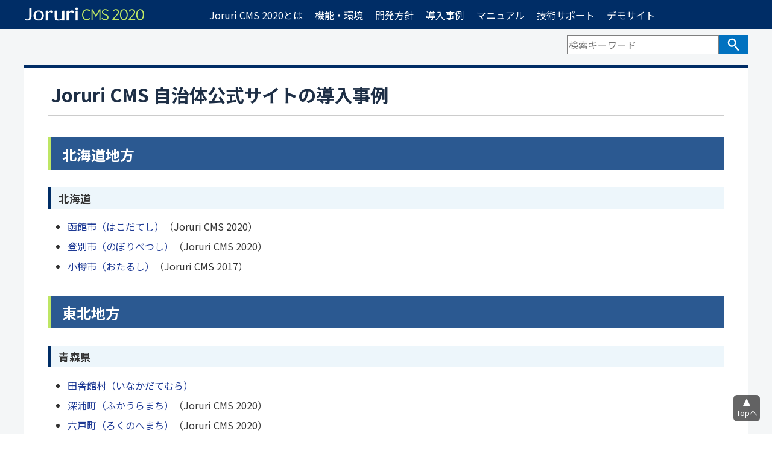

--- FILE ---
content_type: text/html
request_url: https://joruri-cms.jp/lg-web.html
body_size: 21275
content:
<!DOCTYPE html>
<html lang="ja" prefix="og: http://ogp.me/ns#">
<head>
  <meta charset="UTF-8" />
  <meta http-equiv="X-UA-Compatible" content="IE=edge" />
  <title>Joruri CMS 自治体公式サイトの導入事例 | 自治体向けコンテンツ管理システム「Joruri CMS 2020」</title>
  <meta name="viewport" content="width=device-width" />
<meta name="format-detection" content="telephone=no" />
<meta http-equiv="x-dns-prefetch-control" content="on" />
<link rel="dns-prefetch" href="https://www.google-analytics.com">
<link rel="stylesheet" href="/_themes/2020/css/normalize.css" />
<link rel="stylesheet" href="/_themes/2020/css/common.css" />
<link rel="preconnect" href="https://fonts.googleapis.com" />
<link rel="preconnect" href="https://fonts.gstatic.com" crossorigin />
<link href="https://fonts.googleapis.com/css2?family=Noto+Sans+JP:wght@400;500;700&display=swap" rel="stylesheet">
<link rel="stylesheet" href="/_themes/2020/css/print.css" media="print" />
<!-- <script type="text/javascript" src="//typesquare.com/3/tsst/script/ja/typesquare.js?5d09e4b6a7484750a2d72138e90393a3" charset="utf-8"></script> -->
<link rel="stylesheet" href="/_themes/2017/css/layouts/general-1col.css" />
<script src="https://ajax.googleapis.com/ajax/libs/jquery/3.6.0/jquery.min.js"></script>
<script src="/_themes/js/jquery.naviRollover.js"></script>
<script src="/_themes/js/modernizr-custom.js"></script>
<script src="/_themes/js/common.js"></script>
<!-- Google tag (gtag.js) -->
<script async src="https://www.googletagmanager.com/gtag/js?id=G-2TCH9CB0Y6"></script>
<script>
  window.dataLayer = window.dataLayer || [];
  function gtag(){dataLayer.push(arguments);}
  gtag('js', new Date());

  gtag('config', 'G-2TCH9CB0Y6');
</script>

<!-- Matomo -->
<script>
  var _paq = window._paq = window._paq || [];
  /* tracker methods like "setCustomDimension" should be called before "trackPageView" */
  _paq.push(['trackPageView']);
  _paq.push(['enableLinkTracking']);
  (function() {
    var u="https://matomo.joruri-cms.jp/";
    _paq.push(['setTrackerUrl', u+'matomo.php']);
    _paq.push(['setSiteId', '3']);
    var d=document, g=d.createElement('script'), s=d.getElementsByTagName('script')[0];
    g.async=true; g.src=u+'matomo.js'; s.parentNode.insertBefore(g,s);
  })();
</script>
<!-- End Matomo Code -->

    <meta property="og:type" content="product" /><meta property="og:title" content="自治体向けコンテンツ管理システム「Joruri CMS 2020」" /><meta property="og:image" content="https://joruri-cms.jp/_themes/2020/images/bn-cms2020.png" />
<link rel="stylesheet" href="/_common/packs/vendor-8f089048c18cfc668705.css" />
<script src="/_common/packs/vendor-5b9e731c7da7beae9d01.js"></script>
<link rel="stylesheet" href="/_common/packs/common-6df2626850093694c6d7.css" />
<script src="/_common/packs/common-71317be89078a6edd2c1.js"></script>
<link rel="stylesheet" href="/_common/packs/public-ec20caafb742dd6744a5.css" />
<script src="/_common/packs/public-1e226164428ab3359ae5.js"></script>

  
</head>
<body id="page-lgWeb" class="rootdir">
  <div id="container">
<header id="pageHeader">
      <div id="commonHeader">
        <h1><a href="/"><img src="/_files/00003414/header-id.svg" alt="Joruri CMS 2020" /></a></h1>
        <nav id="pageNavi">
          <button href="javascript:void(0);" class="menu-trigger">メニュー</button>
          <div class="pageNaviBody">
            <div id="globalNavi">
              <ul class="mainMenu">
                <li>
                  <a href="/2020/overview.html">Joruri CMS 2020とは</a>
                  <span class="expand"></span>
                  <ul class="subMenu">
                    <li><a href="https://www.sitebridge.co.jp/products.html" target="_blank">Joruriシリーズ</a></li>
                    <li><a href="/2020/info/2025071500011/">JoruriCMSとは</a></li>
                    <li><a href="/2020/info/2020081800014/">JoruriCMS2020の特徴</a></li>
                    <li><a href="/2020/info/2020082800013/">配布費用・ライセンス</a></li>
                    <li><a href="/2020/info/2021092400019/">リーフレット</a></li>
                  </ul>
                </li>

                <li><a href="/2020/environment.html">機能・環境</a>
                  <span class="expand"></span>
                  <ul class="subMenu">
                    <li><a href="/2020/info/2020093000013/">機能一覧</a></li>
                    <li><a href="/2020/info/2020083100013/">機能要件</a></li>
                    <li><a href="/2020/info/2020093000020/">動作環境</a></li>
                    <li><a href="/2020/info/2020102200038/">サーバー構成</a></li>
                    <li><a href="/2020/plugin.html">プラグイン</a></li>
                    <li><a href="/2020/info/2020100900015/">インストール手順</a></li>
                  </ul>
                </li>

                <li><a href="/2020/development.html">開発方針</a>
                  <span class="expand"></span>
                  <ul class="subMenu">
                    <li><a href="/2020/release-schedule.html">リリース予定と履歴</a></li>
                    <li><a href="/2020/info/2025032600019/">オープンソースライセンス</a></li>
                    <li><a href="/2020/info/2020083100020/">開発の沿革</a></li>
                  </ul>
                </li>

                <li><a href="/case-category/type/municipality/more@lg@c_2020.html">導入事例</a></li>

                <li><a href="/2020/manual.html">マニュアル</a>
                  <span class="expand"></span>
                  <ul class="subMenu">
                    <li><a href="/2020/manual/">操作マニュアル</a></li>
                    <li><a href="/2020/tech/">解説本</a></li>
                    <li class="hr"><a href="/2020/site/2021082400036/">デザインカンプデータ</a></li>
                    <li><a href="/2020/systems/2021101200029/">データコンバート</a></li>
                  </ul>
                </li>

                <li><a href="/2020/support.html">技術サポート</a>
                  <span class="expand"></span>
                  <ul class="subMenu">
                    <li><a href="/2020/support/2020110900012/">各種サービスの概要</a></li>
                    <li><a href="/2020/support/2020110900036/">導入支援</a></li>
                    <li><a href="/2020/support/2020110900029/">受注支援</a></li>
                    <li><a href="/2020/support/2021101300019/">技術サポート</a></li>
                    <li><a href="/2020/support/2023092600017/">運用保守</a></li>
                  </ul>
                </li>
                <li class="demo"><a href="/2020/demo.html">デモサイト</a>
                  <span class="expand"></span>
                  <ul class="subMenu">
                    <li><a href="/2020/demo/2024121900016/">デモサイトへのログイン</a></li>
                    <li><a href="/2020/demo/2020121800028/">デモサイトの使い方</a></li>
                  </ul>
                </li>
                <!-- <li><a href="/2020/faq/">FAQ</a>
            <ul class="subMenu">
              <li><a href="/2020/faq/">FAQ</a></li>
              <li><a href="/2020/spec/">技術解説</a></li>
              <li><a href="/2020/propo/">機能要件分析</a></li>
            </ul>
          </li> -->
                <li>
                  <div id="google_translate_element"></div>
                  <script>
                    function googleTranslateElementInit() {
                      new google.translate.TranslateElement({ pageLanguage: 'ja', includedLanguages: 'en,ko,zh-CN,zh-TW,fr,it,de,es,pt', layout: google.translate.TranslateElement.InlineLayout.SIMPLE }, 'google_translate_element');
                    }
                  </script>
                  <script
                    src="https://translate.google.com/translate_a/element.js?cb=googleTranslateElementInit"></script>
                </li>
              </ul>
            </div>

            <div id="sitebridge-search-box"></div>
            <script>
              $(function () {
                psid = 'BCiq7CcktpWHlYIBv9UBLOk4LULRspoCDlFxHtOF7Dg';
                url = 'https://search.product.joruri-search.jp/pwm/search/api/indices/?type=box&psid=' + psid;
                params = $(location).attr('search').replace("?", "");
                $.ajax({
                  url: url,
                  data: params,
                  xhrFields: {
                    withCredentials: true
                  }
                }).done(function (data) {
                  $('#sitebridge-search-box').html(data);
                }).fail(function () {
                });
              });
            </script>
          </div>
        </nav>
      </div>
</header>

<div id="row">

<main id="content">
<div id="pageTitle" class="piece"
     data-controller="cms--public--piece--page-titles"
     data-serial-id="cms_pieces-1">
  <div class="pieceContainer">
    <div class="pieceBody">
      <h1>Joruri CMS 自治体公式サイトの導入事例</h1>

    </div>
  </div>
</div>

<div class="contentPage" data-serial-id="cms_nodes-71">
  <div class="body">
    <h2 id="hokkaido">北海道地方</h2>

<h3>北海道</h3>

<ul>
	<li><a href="https://www.city.hakodate.hokkaido.jp/" target="_blank">函館市（はこだてし）</a>（Joruri CMS 2020）</li>
	<li><a href="https://www.city.noboribetsu.lg.jp/" target="_blank">登別市（のぼりべつし）</a>（Joruri CMS 2020）</li>
	<li><a href="https://www.city.otaru.lg.jp/" target="_blank">小樽市（おたるし）</a>（Joruri CMS 2017）</li>
</ul>

<h2 id="tohoku">東北地方</h2>

<h3>青森県</h3>

<ul>
	<li><a href="http://www.vill.inakadate.lg.jp/" target="_blank">田舎館村（いなかだてむら）</a></li>
	<li><a href="https://www.town.fukaura.lg.jp/" target="_blank">深浦町（ふかうらまち）</a>（Joruri CMS 2020）</li>
	<li><a href="https://www.town.rokunohe.aomori.jp/" target="_blank"><span>六戸町（ろくのへまち）</span></a>（Joruri CMS 2020）</li>
</ul>

<h3>岩手県</h3>

<ul>
	<li><a href="https://www.town.sumita.iwate.jp/" target="_blank">住田町（すみたちょう）</a></li>
	<li><a href="https://www.town.shizukuishi.iwate.jp/" target="_blank">雫石町（しずくいしちょう）</a>（Joruri CMS 2020）</li>
	<li><a href="https://www.town.hirono.iwate.jp/" target="_blank">洋野町（ひろのちょう）</a>（Joruri CMS 2020）</li>
	<li><a href="https://www.vill.tanohata.iwate.jp/" target="_blank">田野畑村（たのはたむら）</a></li>
	<li><a href="https://www.town.kuzumaki.iwate.jp/" target="_blank">葛巻町（くずまきまち）</a>（Joruri CMS 2020）</li>
	<li><a href="https://www.city.kamaishi.iwate.jp/" target="_blank">釜石市（かまいしし）</a>（Joruri CMS 2020）</li>
	<li><a href="https://www.town.iwaizumi.lg.jp/" target="_blank">岩泉町（いわいずみちょう）</a>（Joruri CMS 2020）</li>
	<li><a href="https://www.town.kanegasaki.iwate.jp/" target="_blank">金ケ崎町（かねがさきちょう）</a>（ZOMEKI）</li>
</ul>

<h3>福島県</h3>

<ul>
	<li><a href="https://www.city.aizuwakamatsu.fukushima.jp/" target="_blank">会津若松市（あいずわかまつし）</a>（Joruri CMS 2020）</li>
	<li><a href="https://www.town.yanaizu.fukushima.jp/" target="_blank">柳津町（やないづまち）</a></li>
</ul>

<h2 id="kanto">関東地方</h2>

<h3>茨城県</h3>

<ul>
	<li><a href="https://www.city.kitaibaraki.lg.jp/" target="_blank">北茨城市（きたいばらきし）</a>（Joruri CMS 2020）</li>
</ul>

<h3>栃木県</h3>

<ul>
	<li><a href="https://www.city.ohtawara.tochigi.jp/" target="_blank">大田原市（おおたわらし）</a>（Joruri CMS 2020）</li>
	<li><a href="https://www.town.mibu.tochigi.jp/" target="_blank">壬生町（みぶまち）</a>（Joruri CMS 2020）</li>
</ul>

<h3>群馬県</h3>

<ul>
	<li><a href="https://www.town.tamamura.lg.jp/" target="_blank">玉村町（たまむらまち）</a>（Joruri CMS 2020）</li>
</ul>

<h3>埼玉県</h3>

<ul>
	<li><a href="https://www.city.hanyu.lg.jp/" target="_blank">羽生市（はにゅうし）</a>（Joruri CMS 2020）</li>
</ul>

<h3>千葉県</h3>

<ul>
	<li><a href="https://www.town.shisui.chiba.jp/" target="_blank">酒々井町（しすいまち）</a>（Joruri CMS 2020）</li>
	<li><a href="https://www.town.tako.chiba.jp/" target="_blank">多古町（たこまち）</a>（Joruri CMS 2020）</li>
</ul>

<h3>神奈川県</h3>

<ul>
	<li><a href="https://www.city.isehara.kanagawa.jp/" target="_blank">伊勢原市（いせはらし）</a>（Joruri CMS 2020）</li>
</ul>

<h2 id="chubu">中部地方</h2>

<h3>新潟県</h3>

<ul>
	<li><a href="https://www.town.izumozaki.niigata.jp/" target="_blank">出雲崎町（いずもざきちょう）</a>（ZOMEKI）</li>
</ul>

<h3>石川県</h3>

<ul>
	<li><a href="https://www.city.wajima.ishikawa.jp/" target="_blank">輪島市（わじまし）</a>（Joruri CMS 2020）</li>
</ul>

<h3>山梨県</h3>

<ul>
	<li><a href="https://www.city.koshu.yamanashi.jp/" target="_blank">甲州市（こうしゅうし）</a>（Joruri CMS 2020）</li>
	<li><a href="https://www.town.fujikawa.yamanashi.jp/" target="_blank">富士川町（ふじかわちょう）</a>（Joruri CMS 2020）</li>
</ul>

<h3>長野県</h3>

<ul>
	<li><a href="https://www.vill.takagi.lg.jp/" target="_blank">喬木村（たかぎむら）</a>（Joruri CMS 2020）</li>
	<li><a href="http://www.vill.kijimadaira.lg.jp/" target="_blank"><span class="address">木島平村</span>（<span>きじまだいらむら</span>）</a>（Joruri CMS 2020）</li>
	<li><a href="https://www.city.nakano.nagano.jp/" target="_blank">中野市（なかのし）</a>（Joruri CMS 2020）</li>
</ul>

<h3>静岡県</h3>

<ul>
	<li><a href="https://www.town.minamiizu.shizuoka.jp/" target="_blank">南伊豆町（みなみいずちょう）</a>（Joruri CMS 2020）</li>
	<li><a href="https://www.town.matsuzaki.shizuoka.jp/" target="_blank">松崎町（まつざきちょう）</a>（Joruri CMS 2020）</li>
</ul>

<h3>岐阜県</h3>

<ul>
	<li><a href="https://www.town.kasamatsu.gifu.jp/" target="_blank">笠松町（かさまつちょう）</a>（Joruri CMS 2020）</li>
	<li><a href="https://www.town.yoro.gifu.jp/" target="_blank">養老町（ようろうちょう）</a>（Joruri CMS 2020）</li>
</ul>

<h3>愛知県</h3>

<ul>
	<li><a href="https://www.city.chita.lg.jp/" target="_blank">知多市（ちたし）</a>（Joruri CMS 2020）</li>
	<li><a href="https://www.town.aichi-mihama.lg.jp/" target="_blank">美浜町（みはまちょう）</a>（Joruri CMS 2017）</li>
</ul>

<h2 id="kinki">近畿地方</h2>

<h3>大阪府</h3>

<ul>
	<li><a href="https://www.city.katano.osaka.jp/" target="_blank">交野市（かたのし）</a>（Joruri CMS 2020）</li>
	<li><a href="http://www.city.kashiwara.osaka.jp/" target="_blank">柏原市（かしわらし）</a>（Joruri CMS 2020）</li>
</ul>

<h3>奈良県</h3>

<ul>
	<li><a href="http://www.vill.kawakami.nara.jp/" target="_blank">川上村（かわかみむら）</a> （Joruri CMS 2020）</li>
</ul>

<h3>三重県</h3>

<ul>
	<li><a href="https://www.city.kameyama.mie.jp/" target="_blank">亀山市（かめやまし）</a>（Joruri CMS 2020）</li>
</ul>

<h3>和歌山県</h3>

<ul>
	<li><a href="http://www.town.wakayama-hidaka.lg.jp/" target="_blank">日高町（ひだかちょう）</a></li>
	<li><a href="http://www.town.yura.wakayama.jp/" target="_blank">由良町（ゆらちょう）</a></li>
	<li><a href="http://www.town.mihama.wakayama.jp/" target="_blank">美浜町（みはまちょう）</a></li>
</ul>

<h2 id="chugoku">中国地方</h2>

<h3>鳥取県</h3>

<ul>
	<li><a href="https://www.town.kotoura.tottori.jp/" target="_blank">琴浦町（ことうらちょう）</a></li>
</ul>

<h2 id="shikoku">四国地方</h2>

<h3>香川県</h3>

<ul>
	<li><a href="https://www.town.ayagawa.lg.jp/" target="_blank">綾川町（あやがわちょう）</a>（Joruri CMS 2020）</li>
</ul>

<h3>徳島県</h3>

<ul>
	<li><a href="https://www.town.tokushima-mugi.lg.jp/" target="_blank">牟岐町（むぎちょう）</a>（Joruri CMS 2020）</li>
	<li><a href="https://www.city.awa.lg.jp/" target="_blank">阿波市（あわし）</a>（Joruri CMS 2020）</li>
	<li><a href="https://www.town.kaiyo.lg.jp/" target="_blank">海陽町（かいようちょう）</a>（Joruri CMS 2020）</li>
	<li><a href="http://www.kamikatsu.jp/" target="_blank">上勝町（かみかつちょう）</a>（Joruri CMS 2020）</li>
	<li><a href="https://www.townkamiita.jp/" target="_blank">上板町（かみいたちょう）</a>（Joruri CMS 2020）</li>
	<li><a href="https://www.city.yoshinogawa.lg.jp/" target="_blank">吉野川市（よしのがわし）</a>（Joruri CMS 2020）</li>
	<li><a href="http://www.town.katsuura.lg.jp/" target="_blank">勝浦町（かつうらちょう）</a>（Joruri CMS 2020）</li>
	<li><a href="https://www.city.anan.tokushima.jp/" target="_blank">阿南市（あなんし）</a>（Joruri CMS 2020）</li>
	<li><a href="https://www.vill.sanagochi.lg.jp/" target="_blank">佐那河内村（さなごうちそん）</a>（Joruri CMS 2020）</li>
	<li><a href="https://www.town.ishii.lg.jp/" target="_blank">石井町（いしいちょう）</a>（Joruri CMS 2020）</li>
	<li><a href="https://www.town.kamiyama.lg.jp/" target="_blank">神山町（かみやまちょう）</a>（Joruri CMS 2020）</li>
	<li><a href="https://www.town.aizumi.lg.jp/" target="_blank">藍住町（あいずみちょう）</a>（Joruri CMS 2020）</li>
	<li><a href="https://www.town.matsushige.tokushima.jp/" target="_blank">松茂町（まつしげちょう）</a>（Joruri CMS 2020）</li>
	<li><a href="https://www.city.naruto.tokushima.jp/" target="_blank">鳴門市（なるとし）</a> （Joruri CMS 2020）</li>
	<li><a href="http://www.town.itano.tokushima.jp/" target="_blank">板野町（いたのちょう）</a></li>
</ul>

<h3>愛媛県</h3>

<ul>
	<li><a href="http://www.city.yawatahama.ehime.jp/" target="_blank">八幡浜市（やわたはまし）</a>（Joruri CMS 2020）</li>
</ul>

<h3>高知県</h3>

<ul>
	<li><a href="https://www.pref.kochi.lg.jp/" target="_blank">高知県（こうちけん）</a>（Joruri CMS 2020）</li>
</ul>

<h2 id="kyushu">九州・沖縄地方</h2>

<h3>大分県</h3>

<ul>
	<li><a href="https://www.city-nakatsu.jp/" target="_blank">中津市（なかつし）</a>（Joruri CMS 2020）</li>
	<li><a href="https://www.city.usuki.oita.jp/" target="_blank">臼杵市（うすきし）</a>（ZOMEKI）</li>
	<li><a href="https://www.bungo-ohno.jp/" target="_blank">豊後大野市（ぶんごおおのし）</a>（Joruri CMS 2020）</li>
	<li><a href="https://www.town.kokonoe.oita.jp/" target="_blank">九重町（ここのえちょう）</a>（Joruri CMS 2020）</li>
</ul>

<h3>宮崎県</h3>

<ul>
	<li><a href="http://www.town.hinokage.lg.jp/" target="_blank">日之影町（ひのかげちょう）</a>（Joruri CMS 2017）</li>
</ul>

<h3>鹿児島県</h3>

<ul>
	<li><a href="http://www.higashikushira.com/" target="_blank">東串良町（ひがしくしらちょう）</a>（Joruri CMS 2020）</li>
</ul>

<h3>沖縄県</h3>

<ul>
	<li><a href="https://www.town.yaese.lg.jp/" target="_blank">八重瀬町（やえせちょう）</a>（Joruri CMS 2017）</li>
	<li><a href="https://www.town.yonaguni.okinawa.jp/" target="_blank">与那国町（よなぐにちょう）</a>（Joruri CMS 2020）</li>
	<li><a href="https://vill.kitadaito.okinawa.jp/" target="_blank">北大東村（きただいとうそん）</a>（Joruri CMS 2020）</li>
	<li><a href="https://www.town.motobu.okinawa.jp/" target="_blank">本部町（もとぶちょう）</a>（Joruri CMS 2020）</li>
	<li><a href="https://www.city.urasoe.lg.jp/" target="_blank">浦添市（うらそえし）</a>（Joruri CMS 2020）</li>
	<li><a href="https://www.city.nago.okinawa.jp/top.html" target="_blank">名護市（なごし）</a>（ZOMEKI）</li>
	<li><a href="https://www.town.kumejima.okinawa.jp/" target="_blank">久米島町（くめじまちょう）</a>（ZOMEKI）</li>
	<li><a href="https://www.iejima.org/" target="_blank">伊江村（いえそん）</a>（ZOMEKI）</li>
</ul>

  </div>
  
  
</div>

</main>

</div>

<footer id="pageFooter">
<div id="copyright">
<div class="pieceContainer">
<div class="pieceBody">
<div class="footerMenu">
<ul>
<li><a href="/2020/contact/1/">お問い合わせ</a></li>
<li><a href="/2020/privacy.html">プライバシーポリシー</a></li>
<li><a href="https://www.sitebridge.co.jp/company/" target="_blank">会社案内</a></li>
</ul>
</div>
<div class="copyright">
<small>&copy;2020 SiteBridge Inc</small>
</div>

</div>
</div>
</div>
</footer>
</div>
<div id="pageTop" class="piece">
<a href="#top">Topへ</a>
</div>
</body>
</html>


--- FILE ---
content_type: text/html; charset=utf-8
request_url: https://search.product.joruri-search.jp/pwm/search/api/indices/?type=box&psid=BCiq7CcktpWHlYIBv9UBLOk4LULRspoCDlFxHtOF7Dg
body_size: 11752
content:
<script>
(function() {
  /*! For license information please see application.js.LICENSE.txt */
(()=>{"use strict";var t={829:(t,e,o)=>{o.d(e,{A:()=>a});var n=o(601),r=o.n(n),s=o(314),i=o.n(s)()(r());i.push([t.id,"ul.autocomplete-result-list{box-sizing:border-box;margin:0;padding:0;border:1px solid rgba(0,0,0,.12);background:#fff;list-style:none}[data-position=below] ul.autocomplete-result-list{margin-top:-1px;border-top-color:rgba(0,0,0,0)}[data-position=above] ul.autocomplete-result-list{margin-bottom:-1px;border-bottom-color:rgba(0,0,0,0)}ul.autocomplete-result-list .autocomplete-result{margin:0;padding:4px;cursor:default}ul.autocomplete-result-list .autocomplete-result:hover,ul.autocomplete-result-list .autocomplete-result[aria-selected=true]{background-color:#1e90ff;color:#fff}",""]);const a=i},314:t=>{t.exports=function(t){var e=[];return e.toString=function(){return this.map((function(e){var o="",n=void 0!==e[5];return e[4]&&(o+="@supports (".concat(e[4],") {")),e[2]&&(o+="@media ".concat(e[2]," {")),n&&(o+="@layer".concat(e[5].length>0?" ".concat(e[5]):""," {")),o+=t(e),n&&(o+="}"),e[2]&&(o+="}"),e[4]&&(o+="}"),o})).join("")},e.i=function(t,o,n,r,s){"string"==typeof t&&(t=[[null,t,void 0]]);var i={};if(n)for(var a=0;a<this.length;a++){var u=this[a][0];null!=u&&(i[u]=!0)}for(var l=0;l<t.length;l++){var c=[].concat(t[l]);n&&i[c[0]]||(void 0!==s&&(void 0===c[5]||(c[1]="@layer".concat(c[5].length>0?" ".concat(c[5]):""," {").concat(c[1],"}")),c[5]=s),o&&(c[2]?(c[1]="@media ".concat(c[2]," {").concat(c[1],"}"),c[2]=o):c[2]=o),r&&(c[4]?(c[1]="@supports (".concat(c[4],") {").concat(c[1],"}"),c[4]=r):c[4]="".concat(r)),e.push(c))}},e}},601:t=>{t.exports=function(t){return t[1]}},72:t=>{var e=[];function o(t){for(var o=-1,n=0;n<e.length;n++)if(e[n].identifier===t){o=n;break}return o}function n(t,n){for(var s={},i=[],a=0;a<t.length;a++){var u=t[a],l=n.base?u[0]+n.base:u[0],c=s[l]||0,d="".concat(l," ").concat(c);s[l]=c+1;var p=o(d),h={css:u[1],media:u[2],sourceMap:u[3],supports:u[4],layer:u[5]};if(-1!==p)e[p].references++,e[p].updater(h);else{var f=r(h,n);n.byIndex=a,e.splice(a,0,{identifier:d,updater:f,references:1})}i.push(d)}return i}function r(t,e){var o=e.domAPI(e);return o.update(t),function(e){if(e){if(e.css===t.css&&e.media===t.media&&e.sourceMap===t.sourceMap&&e.supports===t.supports&&e.layer===t.layer)return;o.update(t=e)}else o.remove()}}t.exports=function(t,r){var s=n(t=t||[],r=r||{});return function(t){t=t||[];for(var i=0;i<s.length;i++){var a=o(s[i]);e[a].references--}for(var u=n(t,r),l=0;l<s.length;l++){var c=o(s[l]);0===e[c].references&&(e[c].updater(),e.splice(c,1))}s=u}}},659:t=>{var e={};t.exports=function(t,o){var n=function(t){if(void 0===e[t]){var o=document.querySelector(t);if(window.HTMLIFrameElement&&o instanceof window.HTMLIFrameElement)try{o=o.contentDocument.head}catch(t){o=null}e[t]=o}return e[t]}(t);if(!n)throw new Error("Couldn't find a style target. This probably means that the value for the 'insert' parameter is invalid.");n.appendChild(o)}},540:t=>{t.exports=function(t){var e=document.createElement("style");return t.setAttributes(e,t.attributes),t.insert(e,t.options),e}},56:(t,e,o)=>{t.exports=function(t){var e=o.nc;e&&t.setAttribute("nonce",e)}},825:t=>{t.exports=function(t){if("undefined"==typeof document)return{update:function(){},remove:function(){}};var e=t.insertStyleElement(t);return{update:function(o){!function(t,e,o){var n="";o.supports&&(n+="@supports (".concat(o.supports,") {")),o.media&&(n+="@media ".concat(o.media," {"));var r=void 0!==o.layer;r&&(n+="@layer".concat(o.layer.length>0?" ".concat(o.layer):""," {")),n+=o.css,r&&(n+="}"),o.media&&(n+="}"),o.supports&&(n+="}");var s=o.sourceMap;s&&"undefined"!=typeof btoa&&(n+="\n/*# sourceMappingURL=data:application/json;base64,".concat(btoa(unescape(encodeURIComponent(JSON.stringify(s))))," */")),e.styleTagTransform(n,t,e.options)}(e,t,o)},remove:function(){!function(t){if(null===t.parentNode)return!1;t.parentNode.removeChild(t)}(e)}}}},113:t=>{t.exports=function(t,e){if(e.styleSheet)e.styleSheet.cssText=t;else{for(;e.firstChild;)e.removeChild(e.firstChild);e.appendChild(document.createTextNode(t))}}}},e={};function o(n){var r=e[n];if(void 0!==r)return r.exports;var s=e[n]={id:n,exports:{}};return t[n](s,s.exports,o),s.exports}function n(t){var e=function(t,e){if("object"!=typeof t||!t)return t;var o=t[Symbol.toPrimitive];if(void 0!==o){var n=o.call(t,"string");if("object"!=typeof n)return n;throw new TypeError("@@toPrimitive must return a primitive value.")}return String(t)}(t);return"symbol"==typeof e?e:e+""}function r(t,e){if(!(t instanceof e))throw new TypeError("Cannot call a class as a function")}function s(t,e){for(var o=0;o<e.length;o++){var r=e[o];r.enumerable=r.enumerable||!1,r.configurable=!0,"value"in r&&(r.writable=!0),Object.defineProperty(t,n(r.key),r)}}function i(t,e,o){return e&&s(t.prototype,e),o&&s(t,o),Object.defineProperty(t,"prototype",{writable:!1}),t}function a(t,e,o){return(e=n(e))in t?Object.defineProperty(t,e,{value:o,enumerable:!0,configurable:!0,writable:!0}):t[e]=o,t}o.n=t=>{var e=t&&t.__esModule?()=>t.default:()=>t;return o.d(e,{a:e}),e},o.d=(t,e)=>{for(var n in e)o.o(e,n)&&!o.o(t,n)&&Object.defineProperty(t,n,{enumerable:!0,get:e[n]})},o.o=(t,e)=>Object.prototype.hasOwnProperty.call(t,e),o.nc=void 0;var u=function(t,e){return t.matches?t.matches(e):t.msMatchesSelector?t.msMatchesSelector(e):t.webkitMatchesSelector?t.webkitMatchesSelector(e):null},l=i((function t(){var e,o=this,n=arguments.length>0&&void 0!==arguments[0]?arguments[0]:{},s=n.search,i=n.autoSelect,l=void 0!==i&&i,c=n.setValue,d=void 0===c?function(){}:c,p=n.setAttribute,h=void 0===p?function(){}:p,f=n.onUpdate,y=void 0===f?function(){}:f,b=n.onSubmit,m=void 0===b?function(){}:b,v=n.onShow,w=void 0===v?function(){}:v,g=n.autocorrect,S=void 0!==g&&g,_=n.onHide,R=void 0===_?function(){}:_,E=n.onLoading,L=void 0===E?function(){}:E,k=n.onLoaded,x=void 0===k?function(){}:k,C=n.submitOnEnter,T=void 0!==C&&C;r(this,t),a(this,"value",""),a(this,"searchCounter",0),a(this,"results",[]),a(this,"selectedIndex",-1),a(this,"selectedResult",null),a(this,"destroy",(function(){o.search=null,o.setValue=null,o.setAttribute=null,o.onUpdate=null,o.onSubmit=null,o.autocorrect=null,o.onShow=null,o.onHide=null,o.onLoading=null,o.onLoaded=null})),a(this,"handleInput",(function(t){var e=t.target.value;o.updateResults(e),o.value=e})),a(this,"handleKeyDown",(function(t){var e=t.key;switch(e){case"Up":case"Down":case"ArrowUp":case"ArrowDown":var n="ArrowUp"===e||"Up"===e?o.selectedIndex-1:o.selectedIndex+1;t.preventDefault(),o.handleArrows(n);break;case"Tab":o.selectResult();break;case"Enter":var r=t.target.getAttribute("aria-activedescendant").length>0;o.selectedResult=o.results[o.selectedIndex]||o.selectedResult,o.selectResult(),o.submitOnEnter?o.selectedResult&&o.onSubmit(o.selectedResult):r?t.preventDefault():(o.selectedResult&&o.onSubmit(o.selectedResult),o.selectedResult=null);break;case"Esc":case"Escape":o.hideResults(),o.setValue();break;default:return}})),a(this,"handleFocus",(function(t){var e=t.target.value;o.updateResults(e),o.value=e})),a(this,"handleBlur",(function(){o.hideResults()})),a(this,"handleResultMouseDown",(function(t){t.preventDefault()})),a(this,"handleResultClick",(function(t){var e,n,r=t.target,s=(n="[data-result-index]",(e=r).closest?e.closest(n):function(t,e){for(var o=t;o&&1===o.nodeType;){if(u(o,e))return o;o=o.parentNode}return null}(e,n));if(s){o.selectedIndex=parseInt(s.dataset.resultIndex,10);var i=o.results[o.selectedIndex];o.selectResult(),o.onSubmit(i)}})),a(this,"handleArrows",(function(t){var e=o.results.length;o.selectedIndex=(t%e+e)%e,o.onUpdate(o.results,o.selectedIndex)})),a(this,"selectResult",(function(){var t=o.results[o.selectedIndex];t&&o.setValue(t),o.hideResults()})),a(this,"updateResults",(function(t){var e=++o.searchCounter;o.onLoading(),o.search(t).then((function(t){e===o.searchCounter&&(o.results=t,o.onLoaded(),0!==o.results.length?(o.selectedIndex=o.autoSelect?0:-1,o.onUpdate(o.results,o.selectedIndex),o.showResults()):o.hideResults())}))})),a(this,"showResults",(function(){o.setAttribute("aria-expanded",!0),o.onShow()})),a(this,"hideResults",(function(){o.selectedIndex=-1,o.results=[],o.setAttribute("aria-expanded",!1),o.setAttribute("aria-activedescendant",""),o.onUpdate(o.results,o.selectedIndex),o.onHide()})),a(this,"checkSelectedResultVisible",(function(t){var e=t.querySelector('[data-result-index="'.concat(o.selectedIndex,'"]'));if(e){var n=t.getBoundingClientRect(),r=e.getBoundingClientRect();r.top<n.top?t.scrollTop-=n.top-r.top:r.bottom>n.bottom&&(t.scrollTop+=r.bottom-n.bottom)}})),this.search=(e=s,Boolean(e&&"function"==typeof e.then)?s:function(t){return Promise.resolve(s(t))}),this.autoSelect=l,this.setValue=d,this.setAttribute=h,this.onUpdate=y,this.onSubmit=m,this.autocorrect=S,this.onShow=w,this.onHide=R,this.onLoading=L,this.onLoaded=x,this.submitOnEnter=T})),c=0,d=function(){return i((function t(e,o,n){r(this,t),this.id="".concat(n,"-result-").concat(e),this.class="".concat(n,"-result"),this["data-result-index"]=e,this.role="option",e===o&&(this["aria-selected"]="true")}),[{key:"toString",value:function(){var t=this;return Object.keys(this).reduce((function(e,o){return"".concat(e," ").concat(o,'="').concat(t[o],'"')}),"")}}])}(),p=i((function t(e){var o=this,n=arguments.length>1&&void 0!==arguments[1]?arguments[1]:{},s=n.search,i=n.onSubmit,u=void 0===i?function(){}:i,p=n.onUpdate,h=void 0===p?function(){}:p,f=n.baseClass,y=void 0===f?"autocomplete":f,b=n.autocorrect,m=void 0!==b&&b,v=n.autoSelect,w=n.getResultValue,g=void 0===w?function(t){return t}:w,S=n.renderResult,_=n.debounceTime,R=void 0===_?0:_,E=n.resultListLabel,L=n.submitOnEnter,k=void 0!==L&&L;r(this,t),a(this,"expanded",!1),a(this,"loading",!1),a(this,"position",{}),a(this,"resetPosition",!0),a(this,"initialize",(function(){o.root.style.position="relative",o.input.setAttribute("role","combobox"),o.input.setAttribute("autocomplete","off"),o.input.setAttribute("autocapitalize","off"),o.autocorrect&&o.input.setAttribute("autocorrect","on"),o.input.setAttribute("spellcheck","false"),o.input.setAttribute("aria-autocomplete","list"),o.input.setAttribute("aria-haspopup","listbox"),o.input.setAttribute("aria-expanded","false"),o.resultList.setAttribute("role","listbox");var t=function(t){if(null!=t&&t.length){var e=t.startsWith("#");return{attribute:e?"aria-labelledby":"aria-label",content:e?t.substring(1):t}}}(o.resultListLabel);t&&o.resultList.setAttribute(t.attribute,t.content),o.resultList.style.position="absolute",o.resultList.style.zIndex="1",o.resultList.style.width="100%",o.resultList.style.boxSizing="border-box",o.resultList.id||(o.resultList.id=function(){return"".concat(arguments.length>0&&void 0!==arguments[0]?arguments[0]:"").concat(++c)}("".concat(o.baseClass,"-result-list-"))),o.input.setAttribute("aria-owns",o.resultList.id),document.body.addEventListener("click",o.handleDocumentClick),o.input.addEventListener("input",o.core.handleInput),o.input.addEventListener("keydown",o.core.handleKeyDown),o.input.addEventListener("focus",o.core.handleFocus),o.input.addEventListener("blur",o.core.handleBlur),o.resultList.addEventListener("mousedown",o.core.handleResultMouseDown),o.resultList.addEventListener("click",o.core.handleResultClick),o.updateStyle()})),a(this,"destroy",(function(){document.body.removeEventListener("click",o.handleDocumentClick),o.input.removeEventListener("input",o.core.handleInput),o.input.removeEventListener("keydown",o.core.handleKeyDown),o.input.removeEventListener("focus",o.core.handleFocus),o.input.removeEventListener("blur",o.core.handleBlur),o.resultList.removeEventListener("mousedown",o.core.handleResultMouseDown),o.resultList.removeEventListener("click",o.core.handleResultClick),o.root=null,o.input=null,o.resultList=null,o.getResultValue=null,o.onUpdate=null,o.renderResult=null,o.core.destroy(),o.core=null})),a(this,"setAttribute",(function(t,e){o.input.setAttribute(t,e)})),a(this,"setValue",(function(t){o.input.value=t?o.getResultValue(t):""})),a(this,"renderResult",(function(t,e){return"<li ".concat(e,">").concat(o.getResultValue(t),"</li>")})),a(this,"handleUpdate",(function(t,e){var n,r,s,i;o.resultList.innerHTML="",t.forEach((function(t,n){var r=new d(n,e,o.baseClass),s=o.renderResult(t,r);"string"==typeof s?o.resultList.insertAdjacentHTML("beforeend",s):o.resultList.insertAdjacentElement("beforeend",s)})),o.input.setAttribute("aria-activedescendant",e>-1?"".concat(o.baseClass,"-result-").concat(e):""),o.resetPosition&&(o.resetPosition=!1,o.position=(n=o.input,r=o.resultList,s=n.getBoundingClientRect(),i=r.getBoundingClientRect(),s.bottom+i.height>window.innerHeight&&window.innerHeight-s.bottom<s.top&&window.pageYOffset+s.top-i.height>0?"above":"below"),o.updateStyle()),o.core.checkSelectedResultVisible(o.resultList),o.onUpdate(t,e)})),a(this,"handleShow",(function(){o.expanded=!0,o.updateStyle()})),a(this,"handleHide",(function(){o.expanded=!1,o.resetPosition=!0,o.updateStyle()})),a(this,"handleLoading",(function(){o.loading=!0,o.updateStyle()})),a(this,"handleLoaded",(function(){o.loading=!1,o.updateStyle()})),a(this,"handleDocumentClick",(function(t){o.root.contains(t.target)||o.core.hideResults()})),a(this,"updateStyle",(function(){o.root.dataset.expanded=o.expanded,o.root.dataset.loading=o.loading,o.root.dataset.position=o.position,o.resultList.style.visibility=o.expanded?"visible":"hidden",o.resultList.style.pointerEvents=o.expanded?"auto":"none","below"===o.position?(o.resultList.style.bottom=null,o.resultList.style.top="100%"):(o.resultList.style.top=null,o.resultList.style.bottom="100%")})),this.root="string"==typeof e?document.querySelector(e):e,this.input=this.root.querySelector("input"),this.resultList=this.root.querySelector("ul"),this.baseClass=y,this.autocorrect=m,this.getResultValue=g,this.onUpdate=h,"function"==typeof S&&(this.renderResult=S),this.resultListLabel=E,this.submitOnEnter=k;var x,C,T,q=new l({search:s,autoSelect:v,setValue:this.setValue,setAttribute:this.setAttribute,onUpdate:this.handleUpdate,autocorrect:this.autocorrect,onSubmit:u,onShow:this.handleShow,onHide:this.handleHide,onLoading:this.handleLoading,onLoaded:this.handleLoaded,submitOnEnter:this.submitOnEnter});R>0&&(q.handleInput=(x=q.handleInput,C=R,function(){var t=this,e=arguments;clearTimeout(T),T=setTimeout((function(){T=null,x.apply(t,e)}),C)})),this.core=q,this.initialize()}));class h extends Error{response;request;options;constructor(t,e,o){const n=`${t.status||0===t.status?t.status:""} ${t.statusText||""}`.trim();super(`Request failed with ${n?`status code ${n}`:"an unknown error"}: ${e.method} ${e.url}`),this.name="HTTPError",this.response=t,this.request=e,this.options=o}}class f extends Error{request;constructor(t){super(`Request timed out: ${t.method} ${t.url}`),this.name="TimeoutError",this.request=t}}const y=t=>null!==t&&"object"==typeof t,b=(...t)=>{for(const e of t)if((!y(e)||Array.isArray(e))&&void 0!==e)throw new TypeError("The `options` argument must be an object");return g({},...t)},m=(t={},e={})=>{const o=new globalThis.Headers(t),n=e instanceof globalThis.Headers,r=new globalThis.Headers(e);for(const[t,e]of r.entries())n&&"undefined"===e||void 0===e?o.delete(t):o.set(t,e);return o};function v(t,e,o){return Object.hasOwn(e,o)&&void 0===e[o]?[]:g(t[o]??[],e[o]??[])}const w=(t={},e={})=>({beforeRequest:v(t,e,"beforeRequest"),beforeRetry:v(t,e,"beforeRetry"),afterResponse:v(t,e,"afterResponse"),beforeError:v(t,e,"beforeError")}),g=(...t)=>{let e={},o={},n={};for(const r of t)if(Array.isArray(r))Array.isArray(e)||(e=[]),e=[...e,...r];else if(y(r)){for(let[t,o]of Object.entries(r))y(o)&&t in e&&(o=g(e[t],o)),e={...e,[t]:o};y(r.hooks)&&(n=w(n,r.hooks),e.hooks=n),y(r.headers)&&(o=m(o,r.headers),e.headers=o)}return e},S=(()=>{let t=!1,e=!1;const o="function"==typeof globalThis.ReadableStream,n="function"==typeof globalThis.Request;if(o&&n)try{e=new globalThis.Request("https://empty.invalid",{body:new globalThis.ReadableStream,method:"POST",get duplex(){return t=!0,"half"}}).headers.has("Content-Type")}catch(t){if(t instanceof Error&&"unsupported BodyInit type"===t.message)return!1;throw t}return t&&!e})(),_="function"==typeof globalThis.AbortController,R="function"==typeof globalThis.ReadableStream,E="function"==typeof globalThis.FormData,L=["get","post","put","patch","head","delete"],k={json:"application/json",text:"text/*",formData:"multipart/form-data",arrayBuffer:"*/*",blob:"*/*"},x=2147483647,C=Symbol("stop"),T={json:!0,parseJson:!0,stringifyJson:!0,searchParams:!0,prefixUrl:!0,retry:!0,timeout:!0,hooks:!0,throwHttpErrors:!0,onDownloadProgress:!0,fetch:!0},q={method:!0,headers:!0,body:!0,mode:!0,credentials:!0,cache:!0,redirect:!0,referrer:!0,referrerPolicy:!0,integrity:!0,keepalive:!0,signal:!0,window:!0,dispatcher:!0,duplex:!0,priority:!0},A=t=>L.includes(t)?t.toUpperCase():t,P={limit:2,methods:["get","put","head","delete","options","trace"],statusCodes:[408,413,429,500,502,503,504],afterStatusCodes:[413,429,503],maxRetryAfter:Number.POSITIVE_INFINITY,backoffLimit:Number.POSITIVE_INFINITY,delay:t=>.3*2**(t-1)*1e3},j=(t={})=>{if("number"==typeof t)return{...P,limit:t};if(t.methods&&!Array.isArray(t.methods))throw new Error("retry.methods must be an array");if(t.statusCodes&&!Array.isArray(t.statusCodes))throw new Error("retry.statusCodes must be an array");return{...P,...t}};class O{static create(t,e){const o=new O(t,e),n=async()=>{if("number"==typeof o._options.timeout&&o._options.timeout>x)throw new RangeError("The `timeout` option cannot be greater than 2147483647");await Promise.resolve();let t=await o._fetch();for(const e of o._options.hooks.afterResponse){const n=await e(o.request,o._options,o._decorateResponse(t.clone()));n instanceof globalThis.Response&&(t=n)}if(o._decorateResponse(t),!t.ok&&o._options.throwHttpErrors){let e=new h(t,o.request,o._options);for(const t of o._options.hooks.beforeError)e=await t(e);throw e}if(o._options.onDownloadProgress){if("function"!=typeof o._options.onDownloadProgress)throw new TypeError("The `onDownloadProgress` option must be a function");if(!R)throw new Error("Streams are not supported in your environment. `ReadableStream` is missing.");return o._stream(t.clone(),o._options.onDownloadProgress)}return t},r=o._options.retry.methods.includes(o.request.method.toLowerCase())?o._retry(n):n();for(const[t,n]of Object.entries(k))r[t]=async()=>{o.request.headers.set("accept",o.request.headers.get("accept")||n);const s=(await r).clone();if("json"===t){if(204===s.status)return"";if(0===(await s.clone().arrayBuffer()).byteLength)return"";if(e.parseJson)return e.parseJson(await s.text())}return s[t]()};return r}request;abortController;_retryCount=0;_input;_options;constructor(t,e={}){if(this._input=t,this._options={...e,headers:m(this._input.headers,e.headers),hooks:w({beforeRequest:[],beforeRetry:[],beforeError:[],afterResponse:[]},e.hooks),method:A(e.method??this._input.method),prefixUrl:String(e.prefixUrl||""),retry:j(e.retry),throwHttpErrors:!1!==e.throwHttpErrors,timeout:e.timeout??1e4,fetch:e.fetch??globalThis.fetch.bind(globalThis)},"string"!=typeof this._input&&!(this._input instanceof URL||this._input instanceof globalThis.Request))throw new TypeError("`input` must be a string, URL, or Request");if(this._options.prefixUrl&&"string"==typeof this._input){if(this._input.startsWith("/"))throw new Error("`input` must not begin with a slash when using `prefixUrl`");this._options.prefixUrl.endsWith("/")||(this._options.prefixUrl+="/"),this._input=this._options.prefixUrl+this._input}if(_){this.abortController=new globalThis.AbortController;const t=this._options.signal??this._input.signal;t?.addEventListener("abort",(()=>{this.abortController.abort(t.reason)})),this._options.signal=this.abortController.signal}if(S&&(this._options.duplex="half"),void 0!==this._options.json&&(this._options.body=this._options.stringifyJson?.(this._options.json)??JSON.stringify(this._options.json),this._options.headers.set("content-type",this._options.headers.get("content-type")??"application/json")),this.request=new globalThis.Request(this._input,this._options),this._options.searchParams){const t="?"+("string"==typeof this._options.searchParams?this._options.searchParams.replace(/^\?/,""):new URLSearchParams(this._options.searchParams).toString()),e=this.request.url.replace(/(?:\?.*?)?(?=#|$)/,t);!(E&&this._options.body instanceof globalThis.FormData||this._options.body instanceof URLSearchParams)||this._options.headers&&this._options.headers["content-type"]||this.request.headers.delete("content-type"),this.request=new globalThis.Request(new globalThis.Request(e,{...this.request}),this._options)}}_calculateRetryDelay(t){if(this._retryCount++,this._retryCount>this._options.retry.limit||t instanceof f)throw t;if(t instanceof h){if(!this._options.retry.statusCodes.includes(t.response.status))throw t;const e=t.response.headers.get("Retry-After")??t.response.headers.get("RateLimit-Reset")??t.response.headers.get("X-RateLimit-Reset")??t.response.headers.get("X-Rate-Limit-Reset");if(e&&this._options.retry.afterStatusCodes.includes(t.response.status)){let t=1e3*Number(e);Number.isNaN(t)?t=Date.parse(e)-Date.now():t>=Date.parse("2024-01-01")&&(t-=Date.now());const o=this._options.retry.maxRetryAfter??t;return t<o?t:o}if(413===t.response.status)throw t}const e=this._options.retry.delay(this._retryCount);return Math.min(this._options.retry.backoffLimit,e)}_decorateResponse(t){return this._options.parseJson&&(t.json=async()=>this._options.parseJson(await t.text())),t}async _retry(t){try{return await t()}catch(e){const o=Math.min(this._calculateRetryDelay(e),x);if(this._retryCount<1)throw e;await async function(t,{signal:e}){return new Promise(((o,n)=>{function r(){clearTimeout(s),n(e.reason)}e&&(e.throwIfAborted(),e.addEventListener("abort",r,{once:!0}));const s=setTimeout((()=>{e?.removeEventListener("abort",r),o()}),t)}))}(o,{signal:this._options.signal});for(const t of this._options.hooks.beforeRetry)if(await t({request:this.request,options:this._options,error:e,retryCount:this._retryCount})===C)return;return this._retry(t)}}async _fetch(){for(const t of this._options.hooks.beforeRequest){const e=await t(this.request,this._options);if(e instanceof Request){this.request=e;break}if(e instanceof Response)return e}const t=((t,e)=>{const o={};for(const n in e)n in q||n in T||n in t||(o[n]=e[n]);return o})(this.request,this._options),e=this.request;return this.request=e.clone(),!1===this._options.timeout?this._options.fetch(e,t):async function(t,e,o,n){return new Promise(((r,s)=>{const i=setTimeout((()=>{o&&o.abort(),s(new f(t))}),n.timeout);n.fetch(t,e).then(r).catch(s).then((()=>{clearTimeout(i)}))}))}(e,t,this.abortController,this._options)}_stream(t,e){const o=Number(t.headers.get("content-length"))||0;let n=0;return 204===t.status?(e&&e({percent:1,totalBytes:o,transferredBytes:n},new Uint8Array),new globalThis.Response(null,{status:t.status,statusText:t.statusText,headers:t.headers})):new globalThis.Response(new globalThis.ReadableStream({async start(r){const s=t.body.getReader();e&&e({percent:0,transferredBytes:0,totalBytes:o},new Uint8Array),await async function t(){const{done:i,value:a}=await s.read();i?r.close():(e&&(n+=a.byteLength,e({percent:0===o?0:n/o,transferredBytes:n,totalBytes:o},a)),r.enqueue(a),await t())}()}}),{status:t.status,statusText:t.statusText,headers:t.headers})}}const D=t=>{const e=(e,o)=>O.create(e,b(t,o));for(const o of L)e[o]=(e,n)=>O.create(e,b(t,n,{method:o}));return e.create=t=>D(b(t)),e.extend=e=>("function"==typeof e&&(e=e(t??{})),D(b(t,e))),e.stop=C,e},I=D();function U(t){return U="function"==typeof Symbol&&"symbol"==typeof Symbol.iterator?function(t){return typeof t}:function(t){return t&&"function"==typeof Symbol&&t.constructor===Symbol&&t!==Symbol.prototype?"symbol":typeof t},U(t)}function B(t,e){var o=Object.keys(t);if(Object.getOwnPropertySymbols){var n=Object.getOwnPropertySymbols(t);e&&(n=n.filter((function(e){return Object.getOwnPropertyDescriptor(t,e).enumerable}))),o.push.apply(o,n)}return o}function H(t){for(var e=1;e<arguments.length;e++){var o=null!=arguments[e]?arguments[e]:{};e%2?B(Object(o),!0).forEach((function(e){M(t,e,o[e])})):Object.getOwnPropertyDescriptors?Object.defineProperties(t,Object.getOwnPropertyDescriptors(o)):B(Object(o)).forEach((function(e){Object.defineProperty(t,e,Object.getOwnPropertyDescriptor(o,e))}))}return t}function M(t,e,o){return(e=function(t){var e=function(t,e){if("object"!=U(t)||!t)return t;var o=t[Symbol.toPrimitive];if(void 0!==o){var n=o.call(t,"string");if("object"!=U(n))return n;throw new TypeError("@@toPrimitive must return a primitive value.")}return String(t)}(t);return"symbol"==U(e)?e:e+""}(e))in t?Object.defineProperty(t,e,{value:o,enumerable:!0,configurable:!0,writable:!0}):t[e]=o,t}function N(t){var e=function(t){return document.querySelector("#".concat(t,"_site_id + .updatedAt"))}(t);null!=e&&(e.style.display="none")}function V(t){var e=arguments.length>1&&void 0!==arguments[1]?arguments[1]:{};return I.get(t,H(H({},e),{},{mode:"cors"}))}var $=o(72),K=o.n($),F=o(825),J=o.n(F),z=o(659),W=o.n(z),Y=o(56),X=o.n(Y),G=o(540),Q=o.n(G),Z=o(113),tt=o.n(Z),et=o(829),ot={};function nt(t){return nt="function"==typeof Symbol&&"symbol"==typeof Symbol.iterator?function(t){return typeof t}:function(t){return t&&"function"==typeof Symbol&&t.constructor===Symbol&&t!==Symbol.prototype?"symbol":typeof t},nt(t)}function rt(t,e){for(var o=0;o<e.length;o++){var n=e[o];n.enumerable=n.enumerable||!1,n.configurable=!0,"value"in n&&(n.writable=!0),Object.defineProperty(t,st(n.key),n)}}function st(t){var e=function(t,e){if("object"!=nt(t)||!t)return t;var o=t[Symbol.toPrimitive];if(void 0!==o){var n=o.call(t,"string");if("object"!=nt(n))return n;throw new TypeError("@@toPrimitive must return a primitive value.")}return String(t)}(t);return"symbol"==nt(e)?e:e+""}ot.styleTagTransform=tt(),ot.setAttributes=X(),ot.insert=W().bind(null,"head"),ot.domAPI=J(),ot.insertStyleElement=Q(),K()(et.A,ot),et.A&&et.A.locals&&et.A.locals;var it=new WeakSet,at=function(){return t=function t(){!function(t,e){if(!(t instanceof e))throw new TypeError("Cannot call a class as a function")}(this,t),function(t,e){(function(t,e){if(e.has(t))throw new TypeError("Cannot initialize the same private elements twice on an object")})(t,e),e.add(t)}(this,it)},e=[{key:"bind",value:function(t,e,o){var n=this,r=document.querySelector("#".concat(t,"_keyword")).parentNode;new p(r,{search:function(r){return function(t,e,o){if("function"==typeof t?t===e:t.has(e))return arguments.length<3?e:o;throw new TypeError("Private element is not present on this object")}(it,n,ut).call(n,r,t,e,o)},onUpdate:function(e,o){o>-1&&(document.querySelector("#".concat(t,"_keyword")).value=e[o])},debounceTime:300})}}],e&&rt(t.prototype,e),Object.defineProperty(t,"prototype",{writable:!1}),t;var t,e}();function ut(t,e,o,n){return new Promise((function(r){if(t.length<=1)r([]);else{document.querySelector("#".concat(e,"_keyword ~ .autocomplete-result-list")).style.display="block";var s=new URL("/pwm/search/api/suggestions",o);s.search="psid=".concat(n,"&keyword=").concat(encodeURIComponent(t)),V(s.toString()).json().then((function(t){r(t.results)})).catch((function(t){return r([])}))}}))}function lt(t){return lt="function"==typeof Symbol&&"symbol"==typeof Symbol.iterator?function(t){return typeof t}:function(t){return t&&"function"==typeof Symbol&&t.constructor===Symbol&&t!==Symbol.prototype?"symbol":typeof t},lt(t)}function ct(t,e){for(var o=0;o<e.length;o++){var n=e[o];n.enumerable=n.enumerable||!1,n.configurable=!0,"value"in n&&(n.writable=!0),Object.defineProperty(t,dt(n.key),n)}}function dt(t){var e=function(t,e){if("object"!=lt(t)||!t)return t;var o=t[Symbol.toPrimitive];if(void 0!==o){var n=o.call(t,"string");if("object"!=lt(n))return n;throw new TypeError("@@toPrimitive must return a primitive value.")}return String(t)}(t);return"symbol"==lt(e)?e:e+""}var pt=function(){return t=function t(e,o){!function(t,e){if(!(t instanceof e))throw new TypeError("Cannot call a class as a function")}(this,t),this.scope=e,this.formClass=o},(e=[{key:"bind",value:function(){this.setKeywordKeydownEvent(),this.setKeywordKeyupEvent(),this.setClearCrossClickEvent(),this.setClearButtonDisplay()}},{key:"setSuggest",value:function(t,e){(new at).bind(this.scope,t,e)}},{key:"setClearResetButtonEvent",value:function(t,e){this.setClearButtonClickEvent(),this.setResetButtonClickEvent(t,e)}},{key:"setKeywordKeydownEvent",value:function(){var t=document.querySelector("#".concat(this.scope,"_keyword")),e=t.closest("form.criteria");t.addEventListener("keydown",(function(t){13===t.keyCode&&(t.preventDefault(),e.submit())}))}},{key:"setKeywordKeyupEvent",value:function(){var t=this;document.querySelector("#".concat(this.scope,"_keyword")).addEventListener("keyup",(function(e){t.setClearButtonDisplay()}))}},{key:"setClearCrossClickEvent",value:function(){var t=this,e=document.querySelector("#".concat(this.scope,"_keyword ~ input.clearCross"));null!=e&&e.addEventListener("click",(function(e){e.preventDefault();var o=document.querySelector("#".concat(t.scope,"_keyword")),n=o.value.replace(/\s+$/,""),r=n.split(/\s+/).pop();r=r.replace(/[-/\\\\^$*+?.()|[\]{}]/g,(function(t){return"\\".concat(t)}));var s=new RegExp("\\s*".concat(r,"$")),i=n.replace(s,"");o.value=i,t.setClearButtonDisplay()}))}},{key:"setClearButtonDisplay",value:function(){var t=document.querySelector("#".concat(this.scope,'_keyword ~ input[name="clear"][class="clearCross"]')),e=document.querySelector("#".concat(this.scope,"_keyword")).value;null!==t&&(t.style.display=e&&null!==e?"block":"none")}},{key:"setClearButtonClickEvent",value:function(){var t=this,e=document.querySelector(".".concat(this.formClass,' input[name="clear"]'));null!==e&&e.addEventListener("click",(function(e){e.preventDefault(),document.querySelector("#".concat(t.scope,"_keyword")).value=""}))}},{key:"setResetButtonClickEvent",value:function(t,e){var o=this,n=document.querySelector(".".concat(this.formClass,' input[name="reset"]'));null!==n&&n.addEventListener("click",(function(n){n.preventDefault(),function(t,e,o,n){var r=document.querySelector("#".concat(t,"_keyword")),s=document.querySelector("#".concat(t,"_started_at")),i=document.querySelector("#".concat(t,"_closed_at")),a=document.querySelector("#".concat(t,"_per")),u=document.querySelector("#".concat(t,"_order_select")),l=document.querySelector("#".concat(t,"_kind")),c=document.querySelector("#".concat(t,"_site_category_id")),d=document.querySelector("#".concat(t,"_site_group_id")),p=document.querySelector("#".concat(t,"_site_id")),h=document.querySelectorAll(".".concat(e," .criteriaCategory select"));r.value="",null!=s&&(s.value=""),null!=i&&(i.value=""),null!=a&&(a.value=a.getAttribute("data-default")),null!=u&&(u.value=u.getAttribute("data-default")),null!=l&&(l.value=l.getAttribute("data-default")),null!=c&&(c.value=""),null!=d&&(d.value=""),null!=p&&(p.value=""),h.length>0&&Array.prototype.forEach.call(h,(function(t){t.value=""})),function(t,e,o){N(t);var n=document.querySelector("#".concat(t,"_site_id"));if(null!=n){var r=n.options[0];n.innerHTML='<option value="">更新中...</option>';var s=new URL("/pwm/search/api/sites/options",e),i=new URLSearchParams("psid=".concat(o)),a=document.querySelectorAll(".criteriaCategory select");if(a.length>0)for(var u=0;u<a.length;u++)i.append("category_attributes[".concat(u,"][id]"),a[u].value);s.search=i.toString(),V(s.toString()).json().then((function(t){var e="";Array.prototype.forEach.call(t,(function(t,o){var n=0===o?r.innerText:t[1],s=['value="'.concat(t[0],'"')];""!==t[2]&&s.push('data-id="'.concat(t[2],'"')),e+="<option ".concat(s.join(" "),">").concat(n,"</option>")})),n.innerHTML=e})).catch((function(t){return console.error(t)}))}}(t,o,n)}(o.scope,o.formClass,t,e)}))}}])&&ct(t.prototype,e),Object.defineProperty(t,"prototype",{writable:!1}),t;var t,e}();function ht(t){return ht="function"==typeof Symbol&&"symbol"==typeof Symbol.iterator?function(t){return typeof t}:function(t){return t&&"function"==typeof Symbol&&t.constructor===Symbol&&t!==Symbol.prototype?"symbol":typeof t},ht(t)}function ft(t,e){for(var o=0;o<e.length;o++){var n=e[o];n.enumerable=n.enumerable||!1,n.configurable=!0,"value"in n&&(n.writable=!0),Object.defineProperty(t,yt(n.key),n)}}function yt(t){var e=function(t,e){if("object"!=ht(t)||!t)return t;var o=t[Symbol.toPrimitive];if(void 0!==o){var n=o.call(t,"string");if("object"!=ht(n))return n;throw new TypeError("@@toPrimitive must return a primitive value.")}return String(t)}(t);return"symbol"==ht(e)?e:e+""}var bt=function(){return t=function t(){!function(t,e){if(!(t instanceof e))throw new TypeError("Cannot call a class as a function")}(this,t)},(e=[{key:"bind",value:function(t,e,o,n){this.box=new pt(t,"criteriaBox"),this.box.bind(),n&&this.box.setSuggest(e,o)}}])&&ft(t.prototype,e),Object.defineProperty(t,"prototype",{writable:!1}),t;var t,e}();window.pwm=window.pwm||{},window.pwm.searchBox=new bt})();
  window.pwm.searchBox.bind('criteria_box',
                            'https://search.product.joruri-search.jp/',
                            'BCiq7CcktpWHlYIBv9UBLOk4LULRspoCDlFxHtOF7Dg',
                             false);
}());
</script>

<form class="criteria criteriaBox" action="/2020/search.html" accept-charset="UTF-8" method="get">  <ul class="criteriaBasic">
  <li class="criteriaKeyword">
    
    <div class="keywordField autocomplete">
      <input name="keyword" class="keyword autocomplete-input" placeholder="検索キーワード" title="キーワード" type="text" value="" id="criteria_box_keyword" />
      <ul class="autocomplete-result-list" style="display: none;"></ul>
      <input type="submit" name="clear" value="×" class="clearCross" style="display: none;" data-disable-with="×" />
    </div>
    <input type="submit" name="commit" value="" class="commitButton" data-disable-with="" />
    
    
  </li>
</ul>

</form>


--- FILE ---
content_type: text/css
request_url: https://joruri-cms.jp/_themes/2020/css/common.css
body_size: 33320
content:
@charset "UTF-8";

/* =========================================================
   Base
========================================================= */

/* elements
----------------------------------------------- */
html {
  box-sizing: border-box;
}

*, *::before, *::after {
  box-sizing: inherit;
}

body {
  width: 100%;
  height: 100%;
  margin: 0;
  line-height: 1.6;
  color: #333;
  font-size: 100%;
  font-weight: normal;
  font-family: "UD Shin Go NT Medium", "UD Shin Go NT Light", "Noto Sans JP", sans-serif;
  overflow-wrap: break-word;
}

img {
  max-width: 100%;
  border: 0;
  vertical-align: bottom;
  image-rendering: -webkit-optimize-contrast;
}

img.external {
  margin: 0 0.25em;
  vertical-align: middle;
}

.maps img, #map_canvas img, #canvas img {
  max-width: none;
}

p {
  margin: 0 0 1em;
  word-break: break-word;
}

em {
  font-style: oblique;
}

pre {
  white-space: pre-wrap;
  word-wrap: break-word;
  overflow: auto;
}

code {
  display: block;
  font-family: "Source Han Code JP", "Noto Sans JP", "FB Benton Sans Regular", monospace;
  font-size: .9em;
  margin: 10px;
  padding: 10px 5px 10px 2em;
  background-color: #efefef;
  word-wrap: break-word;
  word-break: break-word;
  overflow: auto;
}

@media only screen and (max-width: 992px) {
  code {
    padding: 10px 1em;
  }
}

table {
  border-collapse: collapse;
  border-spacing: 0;
  empty-cells: show;
}

rp, rt {
  font-size: 80%;
  text-decoration: none;
}

ul {
  margin: 0;
  padding: 0;
  list-style-position: outside;
  list-style-type: none;
}

ol {
  margin: 0;
  padding: 0;
  list-style-position: outside;
}

li {
  margin: 0;
  padding: 0;
  list-style-position: outside;
}

a {
  background-color: transparent;
  color: #333;
  text-decoration: none;
}

a:visited {
  background-color: transparent;
}

a:hover, a:focus {
  background-color: transparent;
  text-decoration: none;
}

a[name] {
  color: #000;
  text-decoration: none;
}

a img:hover {
  opacity: 0.9;
}

h1, h2, h3, h4, h5, h6 {
  margin: 0;
  padding: 0;
}

input, textarea {
  max-width: 100%;
}

/* =========================================================
   Common Classes.
========================================================= */
/* Icons.
----------------------------------------------- */
.iconFile, .iconDefault {
  min-height: 16px;
  padding-left: 22px;
  background-image: url("/_common/images/icons/default.png");
  background-repeat: no-repeat;
  background-position: left 2px;
}

.iconBmp {
  background-image: url("/_common/images/icons/bmp.png");
}

.iconCsv, .iconTxt {
  background-image: url("/_common/images/icons/default.png");
}

.iconDoc, .iconDocx {
  background-image: url("/_common/images/icons/doc.png");
}

.iconGif {
  background-image: url("/_common/images/icons/gif.png");
}

.iconJpg, .iconJpe, .iconJpeg {
  background-image: url("/_common/images/icons/jpg.png");
}

.iconJtd {
  background-image: url("/_common/images/icons/jtd.png");
}

.iconLzh {
  background-image: url("/_common/images/icons/lzh.png");
}

.iconPdf {
  background-image: url("/_common/images/icons/pdf.png");
}

.iconPng {
  background-image: url("/_common/images/icons/png.png");
}

.iconPpt, .iconPptx {
  background-image: url("/_common/images/icons/ppt.png");
}

.iconXls, .iconXlsx {
  background-image: url("/_common/images/icons/xls.png");
}

.iconZip {
  background-image: url("/_common/images/icons/zip.png");
}

/* CKEditor templates
----------------------------------------------- */
.temp1,
.temp2,
.temp3,
.temp4 {
  clear: both;
  margin-bottom: 20px;
}

.temp1 .thumb {
  float: left;
  margin-bottom: 10px;
  margin-right: 20px;
}

.temp1 ul,
.temp1 ol {
  display: inline-block;
  vertical-align: top;
}

.temp2 .thumb {
  float: right;
  margin-bottom: 10px;
  margin-left: 20px;
}

.temp3,
.temp4 {
  display: flex;
  justify-content: center;
}

.temp3 dl,
.temp4 dl {
  margin: 0 5px;
  padding: 0;
  vertical-align: bottom;
}

.temp3 dl {
  max-width: 48%;
}

.temp4 dl {
  max-width: 31%;
}

.temp3 dl dt,
.temp4 dl dt {
  margin-bottom: 10px;
  text-align: center;
}

.temp3 dl dd,
.temp4 dl dd {
  margin: 0;
  text-align: center;
}

.temp1::after, .temp2::after, .temp3::after, .temp4::after, .temp10::after {
  content: "";
  clear: both;
  display: block;
}

table.temp5,
table.temp6 {
  margin-bottom: 30px;
}

.temp5 caption,
.temp6 caption {
  text-align: center;
}

.temp5 th,
.temp5 td,
.temp6 th,
.temp6 td {
  padding: 6px 10px;
  border: 1px solid #b3b3b3;
  text-align: center;
}

/* System
----------------------------------------------- */
/* more
---------------------- */
.more a,
a.more {
  display: block;
  width: 200px;
  margin: 0 auto;
  padding: 12px 0;
  text-align: center;
  text-decoration: none;
  border: 1px solid #8b8b8b;
  color: #333;
  font-size: 90%;
}

.more a:hover,
a.more:hover {
  background-color: #f3f3f3;
}

/* pagination
---------------------- */
.pagination {
  margin: 20px 0;
  text-align: center;
}

.upperPagination {
  margin-top: 0;
  margin-bottom: 20px;
}

.pagination a,
.pagination em,
.pagination span {
  display: inline-block;
  padding: 0 6px;
  vertical-align: middle;
}

.pagination a {
  text-decoration: underline;
  color: #1d3994;
}

.pagination a:visited {
  color: #8232a0;
}

.pagination a:hover, a:focus {
  text-decoration: none;
  color: #be1e32;
}

.pagination .current {
  font-size: 150%;
  font-weight: bold;
  padding: 0 3px;
}

/* =========================================================
  Layout
========================================================= */
#container {
  display: grid;
  min-height: 100vh;
  grid-template-columns: 1fr;
  grid-template-rows: 48px 1fr auto;
  grid-template-areas:
    "p-header"
    "row"
    "p-footer";
  display: -ms-grid;
  background-color: #F4F6F7;
}

header#pageHeader {
  grid-area: p-header;
  z-index: 10000;
  height: 48px;
  background-color: #002d66;
}

#row {
  display: grid;
  display: -ms-grid;
  grid-area: row;
  width: 100%;
  max-width: 1200px;
  margin: 60px auto;
}

main {
  grid-area: main;
  display: block;
  padding: 20px 40px 60px;
  border-top: 5px solid #002d66;
  background-color: #fff;
}

aside#links {
  grid-area: links;
  padding: 0 0 0 40px;
}

@media only screen and (max-width: 992px) {
  header#pageHeader {
    position: sticky;
    top: 0;
  }

  #row {
    margin: 40px auto;
    padding: 0 20px;
  }

  main {
    padding: 20px 20px 40px;
  }

  aside#links {
    margin: 40px 0 0;
    padding: 0;
  }
}

footer#pageFooter {
  grid-area: p-footer;
  border-top: 1px solid #333;
}

#commonHeader,
#commonFooter {
  max-width: 1200px;
  margin: 0 auto;
}

/* =========================================================
  Piece
========================================================= */

/* common-header
----------------------------------------------- */
#commonHeader {
  display: flex;
}

#commonHeader h1 {
  flex-basis: 200px;
  font-size: 0;
}

#commonHeader h1 a {
  display: inline-block;
  height: 48px;
}

#commonHeader h1 a img:hover {
  opacity: 1;
}

#commonHeader h1 img {
  height: 48px;
}

#pageNavi {
  flex: 1;
}

.pageNaviBody {
  display: flex;
  flex-wrap: wrap;
  justify-content: flex-end;
  width: 100%;
}

@media only screen and (max-width: 1200px) {
  #commonHeader h1 {
    flex: 0 0 220px;
    padding-left: 20px;
  }
}

/* global-navi
----------------------------------------------- */
#globalNavi {
  flex-basis: 100%;
}

#globalNavi ul.mainMenu {
  display: flex;
  flex-wrap: wrap;
  justify-content: flex-end;
}

#globalNavi ul.mainMenu>li {
  position: relative;
  text-align: center;
}

#globalNavi ul.mainMenu>li>a {
  display: block;
  height: 48px;
  line-height: 50px;
  padding: 0 10px;
  text-decoration: none;
  color: #fff;
}

#globalNavi ul.mainMenu>li>a:hover {
  background-color: #fff;
  color: #002d66;
}

#globalNavi ul.subMenu {
  display: flex;
  flex-direction: column;
  visibility: hidden;
  width: auto;
  position: absolute;
  z-index: 999;
  box-shadow: 0 2px 2px;
  transition-property: visibility;
  transition-delay: 0.1s;
}

#globalNavi ul.mainMenu>li:nth-child(7) ul.subMenu {
  right: -135px;
}

#globalNavi ul.mainMenu>li:last-child ul.subMenu {
  right: 0;
}

#globalNavi li:hover>ul.subMenu {
  visibility: visible;
  transition-delay: 0.1s;
}

#globalNavi ul.subMenu>li {
  width: 17em;
  height: 40px;
  line-height: 40px;
  background-color: #fff;
  color: #bbb;
  text-indent: 10px;
  text-align: left;
}

#globalNavi ul.subMenu>li>a {
  display: block;
  padding: 5px 10px;
  line-height: 32px;
  text-decoration: none;
  text-indent: 0;
  color: #002d66;
}

#globalNavi ul.subMenu>li>a:hover {
  background-color: #2b5991;
  color: #fff;
}

#globalNavi ul.subMenu>li.hr {
  border-bottom: 1px solid #ccc;
}

#pageNavi .menu-trigger {
  display: none;
}

@media only screen and (min-width: 1081px) and (max-width: 1120px) {
  #globalNavi ul.mainMenu>li>a {
    padding: 0 6px;
  }
}

@media only screen and (min-width: 1081px) {
  #globalNavi ul.mainMenu>li.demo {
    margin-right: 9rem;
  }

  #globalNavi ul.mainMenu>li:last-of-type {
    position: absolute;
  }

}

@media only screen and (max-width: 1080px) {
  .pageNaviBody {
    display: none;
    position: absolute;
    top: 48px;
    left: 0;
    right: 0;
    z-index: 99999;
    background-color: #fff;
    padding-bottom: 1px;
  }

  #pageNavi .menu-trigger {
    display: block;
    position: absolute;
    top: 0;
    right: 0;
    width: 48px;
    height: 48px;
    background: url("../images/ic-menu.svg") no-repeat center center;
    background-size: 32px 32px;
    border: none;
    text-indent: 200%;
    white-space: nowrap;
    overflow: hidden;
    cursor: pointer;
  }

  #pageNavi .menu-trigger.active {
    background-image: url("../images/ic-close.svg");
  }

  #pageNavi .menu-trigger:focus {
    outline: none;
  }

  #globalNavi {
    margin: 0;
  }

  #globalNavi ul.mainMenu {
    display: flex;
    flex-direction: column;
  }

  #globalNavi ul.mainMenu>li {
    color: #002d66;
    text-align: left;
  }

  #globalNavi ul.mainMenu>li span.expand {
    position: absolute;
    top: 0;
    right: 0.5rem;
    padding: calc(57px/2);
    cursor: pointer;
  }

  #globalNavi ul.mainMenu>li span.expand::before,
  #globalNavi ul.mainMenu>li span.expand::after {
    content: '';
    display: block;
    width: 20px;
    height: 1px;
    border-radius: 5px;
    background: #002d66;
    position: absolute;
    right: 20px;
    top: 50%;
    transform: translateY(-50%);
  }

  #globalNavi ul.mainMenu>li span.expand::after {
    background: #002d66;
    transform: translateY(-50%) rotate(-90deg);
    transition: 0.5s;
  }

  #globalNavi ul.mainMenu>li span.expand.active::after {
    transform: rotate(0);
    transition: 0.5s;
  }

  #globalNavi ul.subMenu {
    /* display: none !important; */
    visibility: unset;
    position: static;
    box-shadow: unset;
  }

  #globalNavi ul.subMenu>li {
    width: 100%;
  }

  #globalNavi ul.mainMenu>li>a {
    color: #333;
  }

  #globalNavi ul.mainMenu>li a:not(#google_translate_element a) {
    border-bottom: 1px solid #ccc;
    padding-right: 4rem;
  }

  #globalNavi ul.subMenu>li>a {
    padding-left: 2rem;
  }
}


/* google custom search
---------------------- */
#cse-search {
  margin: 10px 0 0;
  border: 1px solid #ccc;
}

#cse-search-box {
  display: flex;
  position: relative;
}

#search-box {
  width: 300px;
  height: 26px;
  border: 1px solid #fff !important;
}

#search-button {
  position: absolute;
  top: 5px;
  right: 5px;
  width: 16px;
  height: 16px;
  background-color: transparent;
  cursor: pointer;
}

@media only screen and (max-width: 1240px) {
  #cse-search {
    margin-right: 10px;
  }
}

@media only screen and (max-width: 992px) {
  #cse-search {
    margin: 0;
    height: 48px;
    border-width: 0 0 1px 0;
  }

  #cse-search-box {
    margin: 10px auto;
    width: 50%;
    justify-content: center;
  }

  #search-box {
    width: 100%;
    height: 40px;
    border: 1px solid #002d66 !important;
  }

  #search-button {
    top: 10px;
    width: 20px;
    height: 20px;
  }
}

/* pageTitle
----------------------------------------------- */
#pageTitle {
  margin: 0 0 30px;
}

#pageTitle h1 {
  padding: 0 0 10px 5px;
  border-bottom: 1px solid #ccc;
  color: #1e2f46;
  font-size: 190%;
  word-break: break-word;
}

@media only screen and (max-width: 992px) {
  #pageTitle h1 {
    font-size: 140%;
  }
}

/* back-btn
----------------------------------------------- */
.back {
  margin: 60px 0 0;
  text-align: center;
}

.back a {
  display: inline-block;
  width: 160px;
  margin: 0 auto;
  padding: 12px 0;
  text-align: center;
  text-decoration: none;
  border: 1px solid #8B8B8B;
  color: #333;
  font-size: 90%;
}

.back a:hover {
  background-color: #f3f3f3;
}

/* copyright
----------------------------------------------- */
#copyright {
  padding: 8px 20px;
  background-color: #000;
  color: #fff;
}

#copyright .pieceBody {
  display: flex;
  flex-wrap: wrap;
  justify-content: space-between;
  width: 100%;
  max-width: 1200px;
  margin: 0 auto;
}

#copyright ul {
  display: flex;
  flex-wrap: wrap;
  padding: 0 0 0 16px;
}

#copyright li:not(:first-child) {
  margin: 0 0 0 30px;
}

#copyright a {
  position: relative;
  color: #fff;
  text-decoration: none;
}

#copyright a:hover {
  text-decoration: underline;
}

#copyright a::before {
  content: "";
  position: absolute;
  top: 8px;
  left: -16px;
  width: 10px;
  height: 10px;
  border-top: 1px solid #fff;
  border-right: 1px solid #fff;
  transform: rotate(45deg);
}

/*#copyright a::after {
  content: "";
  display: block;
  position: absolute;
  left: 20px;
  bottom: -7px;
  width: calc(100% - 20px);
  height: 1px;
  background-color: #fff;
  opacity: 0;
  transition: opacity 0.3s;
}
#copyright a:hover::after {
  opacity: 1;
}*/
@media only screen and (max-width: 480px) {
  #copyright li:last-child {
    flex-basis: 100%;
    margin: 0;
  }
}

/* pageTop
----------------------------------------------- */
#pageTop {
  position: fixed;
  right: 20px;
  bottom: 20px;
  z-index: 9999;
}

#pageTop a {
  display: block;
  width: 44px;
  height: 44px;
  padding-top: 20px;
  border-radius: 6px;
  background-color: rgba(0, 0, 0, 0.6);
  color: #fff;
  font-size: 0.8125rem;
  text-align: center;
  text-decoration: none;
}

#pageTop a::after {
  content: "";
  position: absolute;
  left: 50%;
  top: 6px;
  width: 0;
  height: 0;
  margin-left: -6px;
  border-style: solid;
  border-width: 0 6px 12px 6px;
  border-color: transparent transparent #fff transparent;
}

#pageTop a:hover,
#pageTop a:focus {
  background-color: rgba(0, 0, 0, 0.5);
}

/* links
----------------------------------------------- */
#links>.piece {
  margin: 0 0 30px;
}

#links h2 {
  margin: 0 0 16px;
  font-size: 120%;
  border-bottom: 2px solid #ccc;
}

#relationLink h3 {
  font-size: 1rem;
}

#links #relationLink ul {
  padding: 0 0 0 24px;
}

#links #relationLink ul:not(:first-child) {
  margin-bottom: 1rem;
}

#links #relationLink li {
  list-style-type: disc;
}

#links #relationLink a {
  text-decoration: underline;
  color: #1d3994;
}

#links #relationLink a:visited {
  color: #8232a0;
}

#links #relationLink a:hover,
#links #relationLink a:focus {
  text-decoration: none;
  color: #be1e32;
}

/* local-navi
----------------------------------------------- */
#localNavi li {
  margin: 0 0 5px;
}

#localNavi a {
  position: relative;
  display: block;
  width: 100%;
  padding: 16px 36px 14px 10px;
  background-color: #fff;
  box-shadow: 1px 1px #D2D2D2;
  font-size: 105%;
}

#localNavi a::before {
  content: "";
  position: absolute;
  top: 22px;
  right: 16px;
  width: 12px;
  height: 12px;
  border-top: 1px solid #002d66;
  border-right: 1px solid #002d66;
  transform: rotate(45deg);
}

#localNavi a:hover {
  background-color: #2b5991;
  color: #fff;
}

#localNavi a:hover::before {
  border-top: 1px solid #fff;
  border-right: 1px solid #fff;
}

#localNavi li.current a {
  background-color: #002d66;
  color: #fff;
}

#localNavi li.current a::before {
  border-top: 1px solid #fff;
  border-right: 1px solid #fff;
}

/* contentPage
----------------------------------------------- */
.contentPage h2 {
  margin: 1.5em 0 1.2em;
  padding: 10px 0 6px 18px;
  background-color: #2b5991;
  border-left: 5px solid #bee664;
  color: #fff;
}

.contentPage h3 {
  margin: 1.2em 0 1em;
  padding: 5px 0 3px 12px;
  border-left: 5px solid #002d66;
  background-color: #edf6fb;
  font-size: 110%;
  font-weight: bold;
}

.contentPage h4 {
  margin: 1em 0 1em;
  padding: 5px 0 3px 12px;
  border-bottom: 1px solid #002d66;
  border-left: 5px solid #002d66;
  font-size: 100%;
  font-weight: bold;
}

.contentPage img {
  border-color: #b3b3b3;
}

.contentPage .date {
  margin: 0 0 20px;
  text-align: right;
}

.contentPage table {
  margin-bottom: 30px;
  border: 1px solid #b3b3b3;
}

.contentPage table caption {
  text-align: center;
}

.contentPage table th,
.contentPage table td {
  padding: 6px 10px;
  border: 1px solid #b3b3b3;
}

.contentPage th {
  background-color: #e8ecf2;
  text-align: center;
}

.contentPage ul,
.contentPage ol {
  margin-bottom: 1em;
  padding-left: 2em;
}

.contentPage ul {
  list-style-type: disc;
}

.contentPage ol {
  list-style-type: decimal;
}

.contentPage li {
  margin-bottom: .5em;
}

.contentPage a {
  text-decoration: underline;
  color: #1d3994;
}

.contentPage a:visited {
  color: #8232a0;
}

.contentPage a:hover,
.contentPage a:focus {
  text-decoration: none;
  color: #be1e32;
}

@media only screen and (max-width: 992px) {
  .contentPage h2 {
    padding: 8px 13px 8px 18px;
  }

  .contentPage h3,
  .contentPage h4 {
    padding: 4px 7px 4px 12px;
  }
}

/* contentGpArticleDocs
----------------------------------------------- */
.contentGpArticleDocs ul {
  margin: 0 0 40px;
  border-top: 1px solid #ccc;
}

.contentGpArticleDocs li {
  display: block;
  align-items: center;
  border-bottom: 1px solid #ccc;
}

.contentGpArticleDocs .docs a {
  display: block;
  padding: 16px;
  color: #333;
}

.contentGpArticleDocs .docs a.doc_link {
  display: flex;
}

.contentGpArticleDocs .docs a:hover {
  background-color: #f3f3f3;
}

.contentGpArticleDocs .entry {
  display: flex;
  width: 100%;
  max-width: 1200px;
  margin: 0 auto;
}

.contentGpArticleDocs .title {
  flex: 1;
}

.contentGpArticleDocs .update_date-box {
  margin-left: auto;
}

.contentGpArticleDocs .update_date {
  margin: 0 0 0 auto;
  color: #808080;
}

.contentGpArticleDocs .update_date-text {
  margin: 0 8px 0 0;
  color: #808080;
}

/* contentGpArticleDocs news */
div[id="page-2020-news-index"] .contentGpArticleDocs .update_date-text {
  margin: 0 8px 0 0;
}

div[id="page-2020-news-index"] .contentGpArticleDocs .update_date {
  margin: 0 1rem 0 0;
}

div[id="page-2020-news-index"] .contentGpArticleDocs .docs a.docs_link {
  width: 100%;
}

div[id="page-2020-news-index"] .contentGpArticleDocs li {
  display: flex;
}

.contentGpArticleDocs .category {
  display: inline-block;
  margin: 0 24px 0 0;
  color: #fff;
  font-size: 90%;
  text-align: center;
}

.contentGpArticleDocs .category span {
  display: inline-block;
  width: 140px;
  height: 24px;
}

.category .news-topics {
  background-color: #00756e;
}

.category .news-case {
  background-color: #d4145a;
}

.category .news-event {
  background-color: #cf5a24;
}

.category .news-technical {
  background-color: #003d8c;
}

.category .news-security {
  background-color: #784078;
}

.category .news-release {
  background-color: #735c2e;
}

.category .news-seminar {
  background-color: #F9A825;
}

@media only screen and (max-width: 992px) {
  .contentGpArticleDocs h2 {
    font-size: 165%;
  }

  .contentGpArticleDocs .entry,
  .contentGpArticleDocs .docs a.doc_link {
    flex-wrap: wrap;
  }

  .contentGpArticleDocs .title {
    flex-basis: auto;
  }
}

/* contentGpArticleDoc
----------------------------------------------- */
.contentGpArticleDoc .date {
  display: flex;
  justify-content: flex-end;
  margin: 0 0 20px;
  text-align: right;
}

.contentGpArticleDoc .date p {
  margin: 0;
}

.contentGpArticleDoc .date p.updatedAt {
  margin-left: 20px;
}

.contentGpArticleDoc h2 {
  margin: 1.5em 0 0.8em;
  padding: 10px 0 6px 18px;
  background-color: #2b5991;
  border-left: 5px solid #bee664;
  color: #fff;
}

.contentGpArticleDoc h3 {
  margin: 1.2em 0 1em;
  padding: 5px 0 3px 12px;
  border-left: 5px solid #002d66;
  background-color: #edf6fb;
  font-size: 110%;
  font-weight: bold;
}

.contentGpArticleDoc h4 {
  margin: 1em 0 1em;
  padding: 5px 0 3px 12px;
  border-bottom: 1px solid #002d66;
  border-left: 5px solid #002d66;
  font-size: 100%;
  font-weight: bold;
}

.contentGpArticleDoc img {
  border-color: #b3b3b3;
}

.contentGpArticleDoc table {
  width: 100%;
  margin-bottom: 30px;
  border: 1px solid #b3b3b3;
}

.contentGpArticleDoc table caption {
  text-align: center;
}

.contentGpArticleDoc table th,
.contentGpArticleDoc table td {
  padding: 6px 10px;
  border: 1px solid #b3b3b3;
}

.contentGpArticleDoc th {
  background-color: #e8ecf2;
  font-weight: bold;
}

.contentGpArticleDoc table td p:last-child {
  margin-bottom: 0;
}

.contentGpArticleDoc ul,
.contentGpArticleDoc ol {
  margin-bottom: 1em;
  padding-left: 2em;
}

.contentGpArticleDoc ul {
  list-style-type: disc;
}

.contentGpArticleDoc ol {
  list-style-type: decimal;
}

.contentGpArticleDoc li {
  margin-bottom: .5em;
}

.contentGpArticleDoc a {
  text-decoration: underline;
  color: #1d3994;
}

.contentGpArticleDoc a:visited {
  color: #8232a0;
}

.contentGpArticleDoc a:hover,
.contentGpArticleDoc a:focus {
  text-decoration: none;
  color: #be1e32;
}

@media only screen and (max-width: 992px) {
  .contentGpArticleDoc .date {
    flex-wrap: wrap;
  }

  .contentGpArticleDoc h2 {
    padding: 8px 13px 8px 18px;
  }

  .contentGpArticleDoc h3,
  .contentGpArticleDoc h4 {
    padding: 4px 7px 4px 12px;
  }
}

@media only screen and (max-width: 480px) {

  .contentGpArticleDoc table[style*="width"],
  .contentGpArticleDoc th[style*="width"],
  .contentGpArticleDoc td[style*="width"] {
    width: auto !important;
  }

  .contentGpArticleDoc th[style*="white-space"],
  .contentGpArticleDoc td[style*="white-space"] {
    white-space: normal !important;
  }

  .contentGpArticleDoc img[style*="width"],
  .contentGpArticleDoc img[style*="height"] {
    width: auto !important;
    height: auto !important;
  }
}

/* =========================================================
   form
========================================================= */
/* surveyForms(index)
----------------------------------------------- */
.surveyForms h2 {
  margin: 0 0 12px;
  font-size: 100%;
  font-weight: normal;
}

.surveyForms h2 a {
  padding: 8px 15px 6px 32px;
}

/* surveyForm(form)
----------------------------------------------- */
.question {
  margin: 0 0 30px;
}

.questions>.question .question_content {
  margin: 0 0 12px;
  padding: 0;
  background-color: transparent;
  border-bottom: 2px solid #2b5991;
  font-size: 110%;
  font-weight: bold;
  color: #000;
}

.question_content .note {
  font-weight: bold;
  color: #e00;
}

.answer_content input {
  min-width: 300px;
  padding: 5px;
}

.answer_content textarea {
  padding: 5px;
}

.surveyForm a {
  text-decoration: underline;
  color: #1d3994;
}

.surveyForm a:visited {
  color: #8232a0;
}

.surveyForm a:hover,
.surveyForm a:focus {
  text-decoration: none;
  color: #be1e32;
}

@media only screen and (min-width: 993px) {
  .answer_content textarea {
    /* Firefoxでmax-width:100%;が効かないため */
    width: 80%;
  }
}

@media only screen and (max-width: 992px) {

  .answer_content input[type="text"],
  .answer_content textarea {
    width: 100%;
    min-width: 0;
  }

  .answer_content label::after {
    content: "";
    display: block;
  }
}

@media only screen and (max-width: 480px) {
  .answer_content input[type="file"] {
    /* iOSでmax-width:100%;が効かないため */
    width: 100%;
  }
}

/* captcha
---------------------- */
.new_survey_form_answer>.question .question_content {
  margin: 0 0 12px;
  padding: 5px 0 3px 12px;
  border-left: 5px solid #2b5991;
  background-color: #dfe6f0;
  font-size: 110%;
  font-weight: bold;
}

.captchaForm .image {
  margin: 0 0 15px;
}

.captchaForm img {
  padding: 5px;
  border: 1px solid #b3b3b3;
}

.captchaForm .reload,
.captchaForm .talk {
  display: inline-block;
  width: 140px;
  margin: 0 0 15px;
  border-radius: 3px;
  background: linear-gradient(to bottom, #fff, #f2f2f2);
}

.captchaForm .reload:hover,
.captchaForm .talk:hover {
  background: linear-gradient(to bottom, #f2f2f2, #fff);
}

.captchaForm .reload {
  margin-right: 5px;
}

.captchaForm .reload a,
.captchaForm .talk a {
  display: block;
  padding: 6px 0 4px;
  border: 1px solid #b3b3b3;
  border-radius: 3px;
  color: #333;
  font-size: 100%;
  text-align: center;
  text-decoration: none;
}

.captchaForm .field input {
  padding: 5px;
}

@media only screen and (max-width: 480px) {
  .captchaForm .image {
    border: 1px solid #b3b3b3;
    text-align: center;
  }

  .captchaForm img {
    padding: 0;
    border: 0;
  }

  .captchaForm .reload,
  .captchaForm .talk {
    width: calc(50% - 5px);
  }

  .captchaForm .label {
    text-align: center;
  }
}

/* submit
---------------------- */
.surveyForm .submit {
  text-align: center;
}

.surveyForm .submit input {
  padding: 8px 30px 6px;
  border: 1px solid #bbb;
  border-radius: 3px;
  background: linear-gradient(to bottom, #fff, #f2f2f2);
  font-size: 110%;
  color: #333;
}

.surveyForm .submit input:last-child {
  margin-left: 10px;
}

.surveyForm .submit input:hover {
  background: linear-gradient(to bottom, #f2f2f2, #fff);
  cursor: pointer;
}

/* error
---------------------- */
#errorExplanation {
  margin-bottom: 20px;
  padding: 10px;
  border: 1px solid #e00;
}

#errorExplanation h2 {
  padding: 0 0 4px 15px;
  border-radius: 4px;
  background-color: #fff;
  color: #e00;
}

#errorExplanation p {
  margin-left: 15px;
}

#errorExplanation ul {
  list-style-type: disc;
  margin-left: 30px;
}

#errorExplanation li {
  color: #e00;
}

/* sitemap
---------------------- */
ul.sitemap li ul {
  margin-top: .5em;
  margin-bottom: .75em;
  margin-left: 48px;
}

ul.sitemap li ul li {
  margin-bottom: .25em;
  position: relative;
}

ul.sitemap li ul li::before {
  content: "";
  position: absolute;
  top: -0.5em;
  left: -16px;
  width: 10px;
  height: calc(100% + .75em);
  border-left: 1px solid #002d66;
}

ul.sitemap li ul li:last-child::before {
  height: calc(1em + .25em);
}

ul.sitemap li ul li::after {
  content: "";
  position: absolute;
  top: .75em;
  left: -16px;
  width: 10px;
  border-bottom: 1px solid #002d66;
}


/* demo
---------------------- */
dl.login a.login-button {
  display: inline-block;
  width: 100%;
  max-width: 260px;
  margin: 20px 0 0;
  padding: 10px 0 8px;
  border: 1px solid #ccc;
  border-radius: 5px;
  font-size: 110%;
  color: #333;
  text-decoration: none;
}

dl.login a.login-button:hover {
  border: 1px solid #333;
  background-color: #EBF4F8;
}



/* cse-search-results
---------------------- */
#cse-search-results iframe {
  max-width: 100%;
}


/* doDocs
----------------------------------------------- */
.contentGpCategory ul,
#documentCategoryDocs ul {
  margin: 0 0 40px;
  border-top: 1px solid #ccc;
}

.contentGpCategory li,
#documentCategoryDocs li {
  display: block;
  align-items: center;
  border-bottom: 1px solid #ccc;
}

.contentGpCategory a.doc_link,
#documentCategoryDocs a.doc_link {
  display: flex;
  padding: 16px;
  color: #333;
}

.contentGpCategory .docs a:hover,
#documentCategoryDocs .docs a:hover {
  background-color: #f3f3f3;
}

.contentGpCategory .update_date-box,
#documentCategoryDocs .update_date-box {
  margin: 0 8px 0 auto;
  color: #808080;
}

.contentGpCategory .update_date,
#documentCategoryDocs .update_date {
  margin: 0 0 0 auto;
  color: #808080;
}

@media only screen and (max-width: 992px) {

  .contentGpCategory a.doc_link,
  #documentCategoryDocs a.doc_link {
    flex-wrap: wrap;
  }
}

/* sitebridge-search-box
---------------------- */
.criteriaBox .criteriaBasic {
  width: 300px;
  margin: 10px 0 0;
}

.criteriaBox .criteriaBasic,
.criteriaBox .criteriaKeyword {
  background: none;
}

.criteriaBox .criteriaKeyword {
  display: flex;
  position: relative;
  justify-content: flex-end;
}

.criteriaBox .criteriaKeyword>*+* {
  margin-left: 12px;
}

.criteriaBox .criteriaKeyword .keyword {
  width: calc(100% - 32px);
  border: none;
}

.criteriaBox .criteriaKeyword .keyword:focus {
  outline: none;
}

.criteriaBox .criteriaKeyword input[name="commit"] {
  margin-left: 0;
  background-image: url("../images/ic-search.svg");
  background-repeat: no-repeat;
  background-position: center center;
  background-size: 20px;
}

.criteriaBox .criteriaKeyword input[type="submit"] {
  flex-basis: 48px;
  height: 32px;
  padding: 0;
  background-color: #0172c0;
  color: #fff;
  border: none;
  border-radius: 0;
  cursor: pointer;
}

.criteriaBox .criteriaKeyword input[name="clear"] {
  flex-basis: 32px;
  height: 30px;
  font-weight: bold;
  background-color: #fff;
  border-style: none;
  color: #90caf9;
  outline: none;
}

.criteriaBox .criteriaKeyword input[name="clear"]:hover {
  color: #0172c0;
}

.criteriaBox .criteriaKeyword .keywordDescription {
  display: none;
}

.criteriaBox .criteriaKeyword .keywordField {
  flex-basis: calc(100% - 48px);
  height: 32px;
  display: inherit;
  background-color: #fff;
  border: 1px solid #808080;
  border-radius: 0;
}

.criteriaBox #criteria_keyword {
  border-style: none;
  border-radius: 0;
}

.criteriaBox #criteria_keyword:focus {
  outline: none;
}

@media only screen and (max-width: 1080px) {
  .criteriaBox {
    /* position: absolute; */
    /*top: 383px;*/
    top: 335px;
    left: 0;
    z-index: 9999;
    width: 100%;
    padding: 4px 20px 13px;
    background-color: #fff;
    /* border-top: 1px solid #ccc; */
    /* border-bottom: 1px solid #ccc; */
  }

  .criteriaBox .criteriaBasic {
    width: 100%;
  }
}

#page-lgWeb a {
  text-decoration: none;
}

/* responsive table iframe
----------------------------------------------- */
@media only screen and (max-width: 959px) {
  .scroll {
    width: calc(100vw - 80px);
    margin-bottom: 1rem;
    overflow: auto;
    white-space: nowrap;
  }

  .scroll::-webkit-scrollbar {
    height: 15px;
  }

  .scroll::-webkit-scrollbar-track {
    background: #edf6fb;
  }

  .scroll::-webkit-scrollbar-thumb {
    background: #2b5991;
  }

  .scroll table {
    width: 100% !important;
    height: auto !important;
    margin: 0 0 1em !important;
    table-layout: auto;
  }

  .video {
    position: relative;
    width: 100%;
    padding-top: 56.25%;
  }

  .video iframe {
    position: absolute;
    top: 0;
    right: 0;
    width: 100% !important;
    height: 100% !important;
  }
}

@media only screen and (max-width: 600px) {
  .vertical-rl-sp {
    width: auto !important;
    text-align: center;
    text-orientation: upright;
    font-feature-settings: 'pkna';
    writing-mode: vertical-rl;
  }

  /* Safari */
  _:lang(x)+_:-webkit-full-screen-document, .vertical-rl-sp {
    writing-mode: horizontal-tb;
  }

  _:lang(x)+_:-webkit-full-screen-document, .vertical-rl-sp span {
    display: inline-block;
    min-width: 1em;
    min-height: 3em;
    line-height: 1;
    white-space: nowrap;
    text-orientation: upright;
    font-feature-settings: 'pkna';
    writing-mode: vertical-rl;
  }
}

#google_translate_element {
  padding: 12px 12px 0;
}

--- FILE ---
content_type: text/css
request_url: https://joruri-cms.jp/_themes/2017/css/layouts/general-1col.css
body_size: 26
content:
@charset "UTF-8";

#row {
  grid-template-rows: 1fr;
  grid-template-columns: 1fr;
  grid-template-areas:
    "main";
  -ms-grid-rows: 1fr;
  -ms-grid-columns: 1fr;
}

--- FILE ---
content_type: text/css
request_url: https://joruri-cms.jp/_common/packs/common-6df2626850093694c6d7.css
body_size: 3862
content:
.form-replace--busy input,.form-replace--busy textarea,.form-replace--busy select,.form-replace--busy button,.form-replace--busy .cke{opacity:.3}.form-replace--busy option{color:#ccc}
.ol-viewport .ol-zoomslider{top:2.25em}.ol-viewport .ol-zoom-out{margin-top:204px}.ol-popup{position:absolute;background-color:#fff;filter:drop-shadow(0 1px 4px rgba(0, 0, 0, 0.2));padding:15px;margin-bottom:20px;border-radius:10px;border:1px solid #ccc;bottom:12px;left:-50px;min-width:280px}.ol-popup:after,.ol-popup:before{top:100%;border:solid transparent;content:" ";height:0;width:0;position:absolute;pointer-events:none}.ol-popup:after{border-top-color:#fff;border-width:10px;left:48px;margin-left:-10px}.ol-popup:before{border-top-color:#ccc;border-width:11px;left:48px;margin-left:-11px}.ol-popup-closer{position:absolute;top:2px;right:8px;text-decoration:none}.ol-popup-closer:after{content:"×"}
.flatpickr-current-month{display:flex;justify-content:center;align-items:center;padding:3px 0}.flatpickr-current-month .numInputWrapper{order:1}.flatpickr-current-month .flatpickr-monthDropdown-months{order:2}
.st-accordion .st-accordion__icon:before{content:"▼";display:inline-block;font-size:80%;margin-right:5px;text-decoration:none;transform:rotate(-90deg)}.st-accordion .st-accordion__icon--opened:before{transform:rotate(0deg)}.st-accordion .st-accordion__content:not(.st-accordion__content--visible){height:0;opacity:0;overflow:hidden;transition:all .2s;visibility:hidden}.st-accordion .st-accordion__content.st-accordion__content--visible{opacity:1;overflow:hidden;transition:all .2s;visibility:visible}.st-contextmenu{background-color:#fff;display:none;position:absolute;z-index:999}.st-contextmenu--visible{display:block}ul.st-contextmenu{margin:0;padding:0}ul.st-contextmenu li{list-style-type:none;margin:0;padding:0}.st-dialog{background-color:#fff;border:1px solid #ccc;display:none;left:50%;position:fixed;top:50%;transform:translate(-50%, -50%)}.st-dialog .st-dialog__title{display:flex;justify-content:space-between}.st-dialog .st-dialog__drag{cursor:move}.st-dialog--visible{display:block}.st-dialog-modal{background-color:rgba(0, 0, 0, 0.6);bottom:0;display:none;height:100%;left:0;overflow:auto;position:fixed;right:0;top:0;width:100%;z-index:999}.st-dialog-modal--visible{display:block}.st-dialog--disable-scroll{height:100%;overflow:hidden}.st-dialog--disable-select{-webkit-user-select:none;-moz-user-select:none;-ms-user-select:none;user-select:none}.st-dropzone--dragover{background-color:#dafaff}.st-dropzone--dragin{outline:3px dotted #ddd}.st-form-groups .st-form-groups__group:not(.st-form-groups__group--visible){height:0;opacity:0;overflow:hidden;transition:all .2s;visibility:hidden}.st-form-groups .st-form-groups__group.st-form-groups__group--visible{opacity:1;overflow:hidden;transition:all .2s;visibility:visible}.st-multi-select{display:flex}.st-multi-select>*{align-self:center}.st-multi-select .st-multi-select__handler{margin:0 10px;padding:6px 10px}.st-tree{margin:0;padding:0}.st-tree li{list-style-type:none}.st-tree .st-tree__icon{background-color:#eee;cursor:pointer;display:inline-block;line-height:1.5em;margin:.1em;text-align:center;text-decoration:none;width:1.5em}.st-tree li.st-tree__node--closed>ul{display:none}.st-tree li:not(.st-tree__node--closed)>.st-tree__icon:before{content:"-"}.st-tree li.st-tree__node--closed>.st-tree__icon:before{content:"+"}.st-tree li.st-tree__node--leaf>.st-tree__icon{visibility:hidden}.st-tree li[aria-busy=true]>:not(a[href="#icon"]){opacity:.5}.st-tree-table .st-tree-table__icon{background-color:#eee;cursor:pointer;display:inline-block;line-height:1.5em;margin:.1em;text-align:center;text-decoration:none;width:1.5em}.st-tree-table :not(.st-tree-table__node--closed) .st-tree-table__icon:after{content:"-"}.st-tree-table .st-tree-table__node--closed .st-tree-table__icon:after{content:"+"}.st-tree-table .st-tree-table__node--leaf .st-tree-table__icon{visibility:hidden}.st-tree-table .st-tree-table__node--hidden{display:none}


--- FILE ---
content_type: text/css
request_url: https://joruri-cms.jp/_themes/2020/css/print.css
body_size: 1359
content:
@charset "UTF-8";

body {
  width: 100%;
  max-width: 1200px !important;
  margin: 0 auto;
  background: none;
  position: static !important;
}

.cms-preview,
.flatpickr-calendar {
  display: none !important;
}

#content {
  min-width: 100%;
}

/* Headings */
h1,
h2,
h3,
h4,
h5,
h6 {
  page-break-after: avoid;
}

p,
h2,
h3 {
  orphans: 3;
  widows: 3;
}

/* Don't show linked images  */
.body a[href^="http"] {
  color: #000;
}

.body a:link[href^="http"]:after,
.body a[href^="http"]:visited:after {
  content: " (" attr(href) ") ";
  font-size: 90%;
}

.body abbr[title]:after {
  content: " (" attr(title) ")";
}

.body a[href$=".jpg"]:after,
.body a[href$=".jpeg"]:after,
.body a[href$=".gif"]:after,
.body a[href$=".png"]:after {
  content: " (" attr(href) ") ";
  display: none;
}

/* Don't show links that are fragment identifiers, or use the `javascript:` pseudo protocol .. taken from html5boilerplate */
a[href^="#"]::after,
a[href^="javascript:"]::after {
  content: "";
}

/* Table */
thead {
  display: table-header-group;
}

img,
tr {
  page-break-inside: avoid;
}

/* Hide various parts from the site */

#accessibilityTool,
#google_translate_element,
#sitebridge-search-box,
#advertisement,
.adobeReader,
.back,
#printBtn,
#miniEnquete,
#snsParts,
#pageTop,
#chatbotLink {
  display: none !important;
}

.entrance {
  background: none !important;
}

#container,
#row {
  display: initial;
}


--- FILE ---
content_type: application/javascript
request_url: https://joruri-cms.jp/_themes/js/common.js
body_size: 5899
content:
$(function(){

// External Icon
//  $("a[href^='http']").not("[href*='"+location.host+"']").append("<img src='/_themes/2017/images/ic-blank.png' alt='新しいウィンドウで外部サイトを開きます' class='external' />").attr("target","_blank");
//  $("a img + img.external").remove();

$("a.iconFile").attr("target","_blank");

  // pageTop
  var pagetop = $("#pageTop a");
  $(window).on("scroll", function () {
    if ($(this).scrollTop() > 300) {
      pagetop.fadeIn();
    } else {
      pagetop.fadeOut();
    }
  });
  pagetop.on("click", function (e) {
    e.preventDefault();
    $("body,html").animate(
      {
        scrollTop: 0,
      },
      500
    );
  });

//  $('#localNavi li a').each(function(){
//    var $href = $(this).attr('href');
//    if(location.href.match($href)) {
//      $(this).parent().addClass('current');
//    } else {
//      $(this).parent().removeClass('current');
//    }
//  });

  // 戻るボタンで戻ったときに、キーワード欄を空にする
  $('#tmp_query').val('');
  var searchType = '';
  // 検索ボタンが押された時、検索オプション用の文字列を検索キーワードに追加する。
  $('form#cse-search-box').submit(function(){
    searchType = $('#tmp_query').val();
    if($('#filetype_html').prop('checked')){
      searchType = searchType + ' filetype:html';
    }else if($('#filetype_pdf').prop('checked')){
      searchType = searchType + ' filetype:pdf';
    }
    $('#tmp_query').val(searchType);
  });

  // current
  if($('#localNavi')[0]){
    $('#localNavi').naviRollOver({
      tag: 'ul li',
      className: 'current'
    });
  }

  // chatbot
  $("#chatbotLink .close").on('click', function(e) {
    e.preventDefault();
    $(this).prev("a").hide();
    $(this).hide();
  });

  // responsive table
  $(".body table:not(.noscroll)").wrap('<div class="scroll"></div>');
  $("iframe[src*='www.youtube.com']").wrap('<div class="video"></div>');
  $(".vertical-rl-sp").wrapInner('<span></span>');
});

$(function () {
  // スマホメニューの処理
  function initSmartphoneMenu() {
    $("#menuCategoryList .pieceHeader h2").wrapInner("<a></a>");

    $("#pageNavi .menu-trigger, #orgPageNavi .menu-trigger").on('click', function () {
      $(this).toggleClass("active");
      $(this).next(".pageNaviBody").slideToggle();
    });

    $(".pieceHeader a").on('click', function () {
      $(this).toggleClass("active");
      $(this).closest("div").next("div").slideToggle();
    });
  }

  // レスポンシブ処理
  function handleResponsive() {
    var winW = window.innerWidth;
    var devW = 1080;

    if (winW <= devW) {
      $("#globalNavi>.pieceConteiner>.pieceBody").hide();
      $(".subMenu").hide();
      $(".globalNavi").removeClass("active");
    } else {
      $(".subMenu").show();
      $("#globalNavi>.pieceConteiner>.pieceBody").show();
      $("#globalNavi .mainMenu li span").removeClass("active");
    }
  }

  // メニューのサブメニュー展開処理
  function handleSubMenuToggle() {
    $("#globalNavi ul.mainMenu>li span").on("click", function () {
      var subMenu = $(this).next(".subMenu");

      $(".subMenu.open").removeClass("open");
      subMenu.toggleClass("open").slideToggle();
      $(this).toggleClass("active");

      // 開いていないサブメニューを閉じる
      $("#globalNavi ul.mainMenu>li .subMenu:not(.open)").slideUp(300);
      $("#globalNavi ul.mainMenu>li span").not(this).removeClass("active");
    });
  }

  // 初期化関数
  function init() {
    initSmartphoneMenu();
    handleSubMenuToggle();
    handleResponsive();
  }

  // ページロード時とウィンドウリサイズ時に実行
  $(window).on("load resize", handleResponsive);

  // 初期化処理の実行
  init();
});



// $(function () {
//   //smartphone-menu
//   $("#menuCategoryList .pieceHeader h2").wrapInner("<a></a>");
//   $("#pageNavi .menu-trigger").on('click',function(){
//      $(this).toggleClass("active");
//      $("#pageNavi .pageNaviBody").slideToggle();
//   });

//   $("#orgPageNavi .menu-trigger").on('click',function(){
//      $(this).toggleClass("active");
//      $("#orgPageNavi .pageNaviBody").slideToggle();
//   });

//   $(".pieceHeader a").on('click',function(){
//      $(this).toggleClass("active");
//      $(this).closest("div").next("div").slideToggle();
//   });
// });

// // responsive
// $(function () {
//   $(window).on("load resize", function () {
//      //画面のロードかリサイズで実行する
//     var winW = window.innerWidth;
//     var devW = 1080;
//     //1080px以下の時に実行
//     if (winW <= devW) {
//       $("#globalNavi>.pieceConteiner>.pieceBody").hide();
//       $(".subMenu").hide();
//       $(".globalNavi").removeClass("active");

//     //1080px以上の時に実行
//     } else {
//       $(".subMenu").show();
//       $("#globalNavi>.pieceConteiner>.pieceBody").show();
//       $("#globalNavi .mainMenu li span").removeClass("active");
//     }

//     //スマホで縦幅が長かったらスクロールするようにする
//     // $("#globalNavi ul.mainMenu>li span").on("click", function () {
//     //     $(".spMenuContainer-open").addClass("ul-scroll");
//     // });

//      //メニューを展開したら、他の展開してるメニューを閉じる
//       $("#globalNavi ul.mainMenu>li span").click(function () {
//         $(".subMenu.open").removeClass("open");
//         $(this).toggleClass("active");
//         $(this).next().slideToggle();
//         $(this).next().addClass("open");
//         if ($("#globalNavi ul.mainMenu>li .subMenu:not(.open)").is(":visible")) {
//         $("#globalNavi ul.mainMenu>li .subMenu:not(.open)").slideUp(300);
//         $("#globalNavi ul.mainMenu>li span").removeClass("active");
//         }
//       });
//   });
// });



--- FILE ---
content_type: application/javascript
request_url: https://joruri-cms.jp/_common/packs/vendor-5b9e731c7da7beae9d01.js
body_size: 374434
content:
/*! For license information please see vendor-5b9e731c7da7beae9d01.js.LICENSE.txt */
(self.webpackChunkjoruri_cms_2020=self.webpackChunkjoruri_cms_2020||[]).push([[736],{7298:(t,e,n)=>{"use strict";function r(t){return t.keys().map((e=>function(t,e){const n=function(t){const e=(t.match(/^(?:\.\/)?(.+)(?:[_-]controller\..+?)$/)||[])[1];if(e)return e.replace(/_/g,"-").replace(/\//g,"--")}(e);if(n)return function(t,e){const n=t.default;if("function"==typeof n)return{identifier:e,controllerConstructor:n}}(t(e),n)}(t,e))).filter((t=>t))}n.d(e,{X2:()=>r})},6599:(t,e,n)=>{"use strict";n.d(e,{Mx:()=>Q,_y:()=>F,Qr:()=>ct});class r{constructor(t,e,n){this.eventTarget=t,this.eventName=e,this.eventOptions=n,this.unorderedBindings=new Set}connect(){this.eventTarget.addEventListener(this.eventName,this,this.eventOptions)}disconnect(){this.eventTarget.removeEventListener(this.eventName,this,this.eventOptions)}bindingConnected(t){this.unorderedBindings.add(t)}bindingDisconnected(t){this.unorderedBindings.delete(t)}handleEvent(t){const e=function(t){if("immediatePropagationStopped"in t)return t;{const{stopImmediatePropagation:e}=t;return Object.assign(t,{immediatePropagationStopped:!1,stopImmediatePropagation(){this.immediatePropagationStopped=!0,e.call(this)}})}}(t);for(const t of this.bindings){if(e.immediatePropagationStopped)break;t.handleEvent(e)}}hasBindings(){return this.unorderedBindings.size>0}get bindings(){return Array.from(this.unorderedBindings).sort(((t,e)=>{const n=t.index,r=e.index;return n<r?-1:n>r?1:0}))}}class i{constructor(t){this.application=t,this.eventListenerMaps=new Map,this.started=!1}start(){this.started||(this.started=!0,this.eventListeners.forEach((t=>t.connect())))}stop(){this.started&&(this.started=!1,this.eventListeners.forEach((t=>t.disconnect())))}get eventListeners(){return Array.from(this.eventListenerMaps.values()).reduce(((t,e)=>t.concat(Array.from(e.values()))),[])}bindingConnected(t){this.fetchEventListenerForBinding(t).bindingConnected(t)}bindingDisconnected(t,e=!1){this.fetchEventListenerForBinding(t).bindingDisconnected(t),e&&this.clearEventListenersForBinding(t)}handleError(t,e,n={}){this.application.handleError(t,`Error ${e}`,n)}clearEventListenersForBinding(t){const e=this.fetchEventListenerForBinding(t);e.hasBindings()||(e.disconnect(),this.removeMappedEventListenerFor(t))}removeMappedEventListenerFor(t){const{eventTarget:e,eventName:n,eventOptions:r}=t,i=this.fetchEventListenerMapForEventTarget(e),a=this.cacheKey(n,r);i.delete(a),0==i.size&&this.eventListenerMaps.delete(e)}fetchEventListenerForBinding(t){const{eventTarget:e,eventName:n,eventOptions:r}=t;return this.fetchEventListener(e,n,r)}fetchEventListener(t,e,n){const r=this.fetchEventListenerMapForEventTarget(t),i=this.cacheKey(e,n);let a=r.get(i);return a||(a=this.createEventListener(t,e,n),r.set(i,a)),a}createEventListener(t,e,n){const i=new r(t,e,n);return this.started&&i.connect(),i}fetchEventListenerMapForEventTarget(t){let e=this.eventListenerMaps.get(t);return e||(e=new Map,this.eventListenerMaps.set(t,e)),e}cacheKey(t,e){const n=[t];return Object.keys(e).sort().forEach((t=>{n.push(`${e[t]?"":"!"}${t}`)})),n.join(":")}}const a={stop:({event:t,value:e})=>(e&&t.stopPropagation(),!0),prevent:({event:t,value:e})=>(e&&t.preventDefault(),!0),self:({event:t,value:e,element:n})=>!e||n===t.target},o=/^(?:(?:([^.]+?)\+)?(.+?)(?:\.(.+?))?(?:@(window|document))?->)?(.+?)(?:#([^:]+?))(?::(.+))?$/;function s(t){return"window"==t?window:"document"==t?document:void 0}function c(t){return t.replace(/(?:[_-])([a-z0-9])/g,((t,e)=>e.toUpperCase()))}function l(t){return c(t.replace(/--/g,"-").replace(/__/g,"_"))}function u(t){return t.charAt(0).toUpperCase()+t.slice(1)}function h(t){return t.replace(/([A-Z])/g,((t,e)=>`-${e.toLowerCase()}`))}function f(t){return null!=t}function d(t,e){return Object.prototype.hasOwnProperty.call(t,e)}const p=592==n.j?["meta","ctrl","alt","shift"]:null;const m={a:()=>"click",button:()=>"click",form:()=>"submit",details:()=>"toggle",input:t=>"submit"==t.getAttribute("type")?"click":"input",select:()=>"change",textarea:()=>"input"};function g(t){throw new Error(t)}function v(t){try{return JSON.parse(t)}catch(e){return t}}class b{constructor(t,e){this.context=t,this.action=e}get index(){return this.action.index}get eventTarget(){return this.action.eventTarget}get eventOptions(){return this.action.eventOptions}get identifier(){return this.context.identifier}handleEvent(t){const e=this.prepareActionEvent(t);this.willBeInvokedByEvent(t)&&this.applyEventModifiers(e)&&this.invokeWithEvent(e)}get eventName(){return this.action.eventName}get method(){const t=this.controller[this.methodName];if("function"==typeof t)return t;throw new Error(`Action "${this.action}" references undefined method "${this.methodName}"`)}applyEventModifiers(t){const{element:e}=this.action,{actionDescriptorFilters:n}=this.context.application,{controller:r}=this.context;let i=!0;for(const[a,o]of Object.entries(this.eventOptions))if(a in n){const s=n[a];i=i&&s({name:a,value:o,event:t,element:e,controller:r})}return i}prepareActionEvent(t){return Object.assign(t,{params:this.action.params})}invokeWithEvent(t){const{target:e,currentTarget:n}=t;try{this.method.call(this.controller,t),this.context.logDebugActivity(this.methodName,{event:t,target:e,currentTarget:n,action:this.methodName})}catch(e){const{identifier:n,controller:r,element:i,index:a}=this,o={identifier:n,controller:r,element:i,index:a,event:t};this.context.handleError(e,`invoking action "${this.action}"`,o)}}willBeInvokedByEvent(t){const e=t.target;return!(t instanceof KeyboardEvent&&this.action.shouldIgnoreKeyboardEvent(t))&&(!(t instanceof MouseEvent&&this.action.shouldIgnoreMouseEvent(t))&&(this.element===e||(e instanceof Element&&this.element.contains(e)?this.scope.containsElement(e):this.scope.containsElement(this.action.element))))}get controller(){return this.context.controller}get methodName(){return this.action.methodName}get element(){return this.scope.element}get scope(){return this.context.scope}}class y{constructor(t,e){this.mutationObserverInit={attributes:!0,childList:!0,subtree:!0},this.element=t,this.started=!1,this.delegate=e,this.elements=new Set,this.mutationObserver=new MutationObserver((t=>this.processMutations(t)))}start(){this.started||(this.started=!0,this.mutationObserver.observe(this.element,this.mutationObserverInit),this.refresh())}pause(t){this.started&&(this.mutationObserver.disconnect(),this.started=!1),t(),this.started||(this.mutationObserver.observe(this.element,this.mutationObserverInit),this.started=!0)}stop(){this.started&&(this.mutationObserver.takeRecords(),this.mutationObserver.disconnect(),this.started=!1)}refresh(){if(this.started){const t=new Set(this.matchElementsInTree());for(const e of Array.from(this.elements))t.has(e)||this.removeElement(e);for(const e of Array.from(t))this.addElement(e)}}processMutations(t){if(this.started)for(const e of t)this.processMutation(e)}processMutation(t){"attributes"==t.type?this.processAttributeChange(t.target,t.attributeName):"childList"==t.type&&(this.processRemovedNodes(t.removedNodes),this.processAddedNodes(t.addedNodes))}processAttributeChange(t,e){this.elements.has(t)?this.delegate.elementAttributeChanged&&this.matchElement(t)?this.delegate.elementAttributeChanged(t,e):this.removeElement(t):this.matchElement(t)&&this.addElement(t)}processRemovedNodes(t){for(const e of Array.from(t)){const t=this.elementFromNode(e);t&&this.processTree(t,this.removeElement)}}processAddedNodes(t){for(const e of Array.from(t)){const t=this.elementFromNode(e);t&&this.elementIsActive(t)&&this.processTree(t,this.addElement)}}matchElement(t){return this.delegate.matchElement(t)}matchElementsInTree(t=this.element){return this.delegate.matchElementsInTree(t)}processTree(t,e){for(const n of this.matchElementsInTree(t))e.call(this,n)}elementFromNode(t){if(t.nodeType==Node.ELEMENT_NODE)return t}elementIsActive(t){return t.isConnected==this.element.isConnected&&this.element.contains(t)}addElement(t){this.elements.has(t)||this.elementIsActive(t)&&(this.elements.add(t),this.delegate.elementMatched&&this.delegate.elementMatched(t))}removeElement(t){this.elements.has(t)&&(this.elements.delete(t),this.delegate.elementUnmatched&&this.delegate.elementUnmatched(t))}}class w{constructor(t,e,n){this.attributeName=e,this.delegate=n,this.elementObserver=new y(t,this)}get element(){return this.elementObserver.element}get selector(){return`[${this.attributeName}]`}start(){this.elementObserver.start()}pause(t){this.elementObserver.pause(t)}stop(){this.elementObserver.stop()}refresh(){this.elementObserver.refresh()}get started(){return this.elementObserver.started}matchElement(t){return t.hasAttribute(this.attributeName)}matchElementsInTree(t){const e=this.matchElement(t)?[t]:[],n=Array.from(t.querySelectorAll(this.selector));return e.concat(n)}elementMatched(t){this.delegate.elementMatchedAttribute&&this.delegate.elementMatchedAttribute(t,this.attributeName)}elementUnmatched(t){this.delegate.elementUnmatchedAttribute&&this.delegate.elementUnmatchedAttribute(t,this.attributeName)}elementAttributeChanged(t,e){this.delegate.elementAttributeValueChanged&&this.attributeName==e&&this.delegate.elementAttributeValueChanged(t,e)}}function x(t,e,n){E(t,e).add(n)}function k(t,e,n){E(t,e).delete(n),function(t,e){const n=t.get(e);null!=n&&0==n.size&&t.delete(e)}(t,e)}function E(t,e){let n=t.get(e);return n||(n=new Set,t.set(e,n)),n}class M{constructor(){this.valuesByKey=new Map}get keys(){return Array.from(this.valuesByKey.keys())}get values(){return Array.from(this.valuesByKey.values()).reduce(((t,e)=>t.concat(Array.from(e))),[])}get size(){return Array.from(this.valuesByKey.values()).reduce(((t,e)=>t+e.size),0)}add(t,e){x(this.valuesByKey,t,e)}delete(t,e){k(this.valuesByKey,t,e)}has(t,e){const n=this.valuesByKey.get(t);return null!=n&&n.has(e)}hasKey(t){return this.valuesByKey.has(t)}hasValue(t){return Array.from(this.valuesByKey.values()).some((e=>e.has(t)))}getValuesForKey(t){const e=this.valuesByKey.get(t);return e?Array.from(e):[]}getKeysForValue(t){return Array.from(this.valuesByKey).filter((([e,n])=>n.has(t))).map((([t,e])=>t))}}class S{constructor(t,e,n,r){this._selector=e,this.details=r,this.elementObserver=new y(t,this),this.delegate=n,this.matchesByElement=new M}get started(){return this.elementObserver.started}get selector(){return this._selector}set selector(t){this._selector=t,this.refresh()}start(){this.elementObserver.start()}pause(t){this.elementObserver.pause(t)}stop(){this.elementObserver.stop()}refresh(){this.elementObserver.refresh()}get element(){return this.elementObserver.element}matchElement(t){const{selector:e}=this;if(e){const n=t.matches(e);return this.delegate.selectorMatchElement?n&&this.delegate.selectorMatchElement(t,this.details):n}return!1}matchElementsInTree(t){const{selector:e}=this;if(e){const n=this.matchElement(t)?[t]:[],r=Array.from(t.querySelectorAll(e)).filter((t=>this.matchElement(t)));return n.concat(r)}return[]}elementMatched(t){const{selector:e}=this;e&&this.selectorMatched(t,e)}elementUnmatched(t){const e=this.matchesByElement.getKeysForValue(t);for(const n of e)this.selectorUnmatched(t,n)}elementAttributeChanged(t,e){const{selector:n}=this;if(n){const e=this.matchElement(t),r=this.matchesByElement.has(n,t);e&&!r?this.selectorMatched(t,n):!e&&r&&this.selectorUnmatched(t,n)}}selectorMatched(t,e){this.delegate.selectorMatched(t,e,this.details),this.matchesByElement.add(e,t)}selectorUnmatched(t,e){this.delegate.selectorUnmatched(t,e,this.details),this.matchesByElement.delete(e,t)}}class A{constructor(t,e){this.element=t,this.delegate=e,this.started=!1,this.stringMap=new Map,this.mutationObserver=new MutationObserver((t=>this.processMutations(t)))}start(){this.started||(this.started=!0,this.mutationObserver.observe(this.element,{attributes:!0,attributeOldValue:!0}),this.refresh())}stop(){this.started&&(this.mutationObserver.takeRecords(),this.mutationObserver.disconnect(),this.started=!1)}refresh(){if(this.started)for(const t of this.knownAttributeNames)this.refreshAttribute(t,null)}processMutations(t){if(this.started)for(const e of t)this.processMutation(e)}processMutation(t){const e=t.attributeName;e&&this.refreshAttribute(e,t.oldValue)}refreshAttribute(t,e){const n=this.delegate.getStringMapKeyForAttribute(t);if(null!=n){this.stringMap.has(t)||this.stringMapKeyAdded(n,t);const r=this.element.getAttribute(t);if(this.stringMap.get(t)!=r&&this.stringMapValueChanged(r,n,e),null==r){const e=this.stringMap.get(t);this.stringMap.delete(t),e&&this.stringMapKeyRemoved(n,t,e)}else this.stringMap.set(t,r)}}stringMapKeyAdded(t,e){this.delegate.stringMapKeyAdded&&this.delegate.stringMapKeyAdded(t,e)}stringMapValueChanged(t,e,n){this.delegate.stringMapValueChanged&&this.delegate.stringMapValueChanged(t,e,n)}stringMapKeyRemoved(t,e,n){this.delegate.stringMapKeyRemoved&&this.delegate.stringMapKeyRemoved(t,e,n)}get knownAttributeNames(){return Array.from(new Set(this.currentAttributeNames.concat(this.recordedAttributeNames)))}get currentAttributeNames(){return Array.from(this.element.attributes).map((t=>t.name))}get recordedAttributeNames(){return Array.from(this.stringMap.keys())}}class O{constructor(t,e,n){this.attributeObserver=new w(t,e,this),this.delegate=n,this.tokensByElement=new M}get started(){return this.attributeObserver.started}start(){this.attributeObserver.start()}pause(t){this.attributeObserver.pause(t)}stop(){this.attributeObserver.stop()}refresh(){this.attributeObserver.refresh()}get element(){return this.attributeObserver.element}get attributeName(){return this.attributeObserver.attributeName}elementMatchedAttribute(t){this.tokensMatched(this.readTokensForElement(t))}elementAttributeValueChanged(t){const[e,n]=this.refreshTokensForElement(t);this.tokensUnmatched(e),this.tokensMatched(n)}elementUnmatchedAttribute(t){this.tokensUnmatched(this.tokensByElement.getValuesForKey(t))}tokensMatched(t){t.forEach((t=>this.tokenMatched(t)))}tokensUnmatched(t){t.forEach((t=>this.tokenUnmatched(t)))}tokenMatched(t){this.delegate.tokenMatched(t),this.tokensByElement.add(t.element,t)}tokenUnmatched(t){this.delegate.tokenUnmatched(t),this.tokensByElement.delete(t.element,t)}refreshTokensForElement(t){const e=this.tokensByElement.getValuesForKey(t),n=this.readTokensForElement(t),r=function(t,e){const n=Math.max(t.length,e.length);return Array.from({length:n},((n,r)=>[t[r],e[r]]))}(e,n).findIndex((([t,e])=>{return r=e,!((n=t)&&r&&n.index==r.index&&n.content==r.content);var n,r}));return-1==r?[[],[]]:[e.slice(r),n.slice(r)]}readTokensForElement(t){const e=this.attributeName;return function(t,e,n){return t.trim().split(/\s+/).filter((t=>t.length)).map(((t,r)=>({element:e,attributeName:n,content:t,index:r})))}(t.getAttribute(e)||"",t,e)}}class C{constructor(t,e,n){this.tokenListObserver=new O(t,e,this),this.delegate=n,this.parseResultsByToken=new WeakMap,this.valuesByTokenByElement=new WeakMap}get started(){return this.tokenListObserver.started}start(){this.tokenListObserver.start()}stop(){this.tokenListObserver.stop()}refresh(){this.tokenListObserver.refresh()}get element(){return this.tokenListObserver.element}get attributeName(){return this.tokenListObserver.attributeName}tokenMatched(t){const{element:e}=t,{value:n}=this.fetchParseResultForToken(t);n&&(this.fetchValuesByTokenForElement(e).set(t,n),this.delegate.elementMatchedValue(e,n))}tokenUnmatched(t){const{element:e}=t,{value:n}=this.fetchParseResultForToken(t);n&&(this.fetchValuesByTokenForElement(e).delete(t),this.delegate.elementUnmatchedValue(e,n))}fetchParseResultForToken(t){let e=this.parseResultsByToken.get(t);return e||(e=this.parseToken(t),this.parseResultsByToken.set(t,e)),e}fetchValuesByTokenForElement(t){let e=this.valuesByTokenByElement.get(t);return e||(e=new Map,this.valuesByTokenByElement.set(t,e)),e}parseToken(t){try{return{value:this.delegate.parseValueForToken(t)}}catch(t){return{error:t}}}}class D{constructor(t,e){this.context=t,this.delegate=e,this.bindingsByAction=new Map}start(){this.valueListObserver||(this.valueListObserver=new C(this.element,this.actionAttribute,this),this.valueListObserver.start())}stop(){this.valueListObserver&&(this.valueListObserver.stop(),delete this.valueListObserver,this.disconnectAllActions())}get element(){return this.context.element}get identifier(){return this.context.identifier}get actionAttribute(){return this.schema.actionAttribute}get schema(){return this.context.schema}get bindings(){return Array.from(this.bindingsByAction.values())}connectAction(t){const e=new b(this.context,t);this.bindingsByAction.set(t,e),this.delegate.bindingConnected(e)}disconnectAction(t){const e=this.bindingsByAction.get(t);e&&(this.bindingsByAction.delete(t),this.delegate.bindingDisconnected(e))}disconnectAllActions(){this.bindings.forEach((t=>this.delegate.bindingDisconnected(t,!0))),this.bindingsByAction.clear()}parseValueForToken(t){const e=class{constructor(t,e,n,r){this.element=t,this.index=e,this.eventTarget=n.eventTarget||t,this.eventName=n.eventName||function(t){const e=t.tagName.toLowerCase();if(e in m)return m[e](t)}(t)||g("missing event name"),this.eventOptions=n.eventOptions||{},this.identifier=n.identifier||g("missing identifier"),this.methodName=n.methodName||g("missing method name"),this.keyFilter=n.keyFilter||"",this.schema=r}static forToken(t,e){return new this(t.element,t.index,function(t){const e=t.trim().match(o)||[];let n=e[2],r=e[3];return r&&!["keydown","keyup","keypress"].includes(n)&&(n+=`.${r}`,r=""),{eventTarget:s(e[4]),eventName:n,eventOptions:e[7]?(i=e[7],i.split(":").reduce(((t,e)=>Object.assign(t,{[e.replace(/^!/,"")]:!/^!/.test(e)})),{})):{},identifier:e[5],methodName:e[6],keyFilter:e[1]||r};var i}(t.content),e)}toString(){const t=this.keyFilter?`.${this.keyFilter}`:"",e=this.eventTargetName?`@${this.eventTargetName}`:"";return`${this.eventName}${t}${e}->${this.identifier}#${this.methodName}`}shouldIgnoreKeyboardEvent(t){if(!this.keyFilter)return!1;const e=this.keyFilter.split("+");if(this.keyFilterDissatisfied(t,e))return!0;const n=e.filter((t=>!p.includes(t)))[0];return!!n&&(d(this.keyMappings,n)||g(`contains unknown key filter: ${this.keyFilter}`),this.keyMappings[n].toLowerCase()!==t.key.toLowerCase())}shouldIgnoreMouseEvent(t){if(!this.keyFilter)return!1;const e=[this.keyFilter];return!!this.keyFilterDissatisfied(t,e)}get params(){const t={},e=new RegExp(`^data-${this.identifier}-(.+)-param$`,"i");for(const{name:n,value:r}of Array.from(this.element.attributes)){const i=n.match(e),a=i&&i[1];a&&(t[c(a)]=v(r))}return t}get eventTargetName(){return(t=this.eventTarget)==window?"window":t==document?"document":void 0;var t}get keyMappings(){return this.schema.keyMappings}keyFilterDissatisfied(t,e){const[n,r,i,a]=p.map((t=>e.includes(t)));return t.metaKey!==n||t.ctrlKey!==r||t.altKey!==i||t.shiftKey!==a}}.forToken(t,this.schema);if(e.identifier==this.identifier)return e}elementMatchedValue(t,e){this.connectAction(e)}elementUnmatchedValue(t,e){this.disconnectAction(e)}}class T{constructor(t,e){this.context=t,this.receiver=e,this.stringMapObserver=new A(this.element,this),this.valueDescriptorMap=this.controller.valueDescriptorMap}start(){this.stringMapObserver.start(),this.invokeChangedCallbacksForDefaultValues()}stop(){this.stringMapObserver.stop()}get element(){return this.context.element}get controller(){return this.context.controller}getStringMapKeyForAttribute(t){if(t in this.valueDescriptorMap)return this.valueDescriptorMap[t].name}stringMapKeyAdded(t,e){const n=this.valueDescriptorMap[e];this.hasValue(t)||this.invokeChangedCallback(t,n.writer(this.receiver[t]),n.writer(n.defaultValue))}stringMapValueChanged(t,e,n){const r=this.valueDescriptorNameMap[e];null!==t&&(null===n&&(n=r.writer(r.defaultValue)),this.invokeChangedCallback(e,t,n))}stringMapKeyRemoved(t,e,n){const r=this.valueDescriptorNameMap[t];this.hasValue(t)?this.invokeChangedCallback(t,r.writer(this.receiver[t]),n):this.invokeChangedCallback(t,r.writer(r.defaultValue),n)}invokeChangedCallbacksForDefaultValues(){for(const{key:t,name:e,defaultValue:n,writer:r}of this.valueDescriptors)null==n||this.controller.data.has(t)||this.invokeChangedCallback(e,r(n),void 0)}invokeChangedCallback(t,e,n){const r=`${t}Changed`,i=this.receiver[r];if("function"==typeof i){const r=this.valueDescriptorNameMap[t];try{const t=r.reader(e);let a=n;n&&(a=r.reader(n)),i.call(this.receiver,t,a)}catch(t){throw t instanceof TypeError&&(t.message=`Stimulus Value "${this.context.identifier}.${r.name}" - ${t.message}`),t}}}get valueDescriptors(){const{valueDescriptorMap:t}=this;return Object.keys(t).map((e=>t[e]))}get valueDescriptorNameMap(){const t={};return Object.keys(this.valueDescriptorMap).forEach((e=>{const n=this.valueDescriptorMap[e];t[n.name]=n})),t}hasValue(t){const e=`has${u(this.valueDescriptorNameMap[t].name)}`;return this.receiver[e]}}class N{constructor(t,e){this.context=t,this.delegate=e,this.targetsByName=new M}start(){this.tokenListObserver||(this.tokenListObserver=new O(this.element,this.attributeName,this),this.tokenListObserver.start())}stop(){this.tokenListObserver&&(this.disconnectAllTargets(),this.tokenListObserver.stop(),delete this.tokenListObserver)}tokenMatched({element:t,content:e}){this.scope.containsElement(t)&&this.connectTarget(t,e)}tokenUnmatched({element:t,content:e}){this.disconnectTarget(t,e)}connectTarget(t,e){var n;this.targetsByName.has(e,t)||(this.targetsByName.add(e,t),null===(n=this.tokenListObserver)||void 0===n||n.pause((()=>this.delegate.targetConnected(t,e))))}disconnectTarget(t,e){var n;this.targetsByName.has(e,t)&&(this.targetsByName.delete(e,t),null===(n=this.tokenListObserver)||void 0===n||n.pause((()=>this.delegate.targetDisconnected(t,e))))}disconnectAllTargets(){for(const t of this.targetsByName.keys)for(const e of this.targetsByName.getValuesForKey(t))this.disconnectTarget(e,t)}get attributeName(){return`data-${this.context.identifier}-target`}get element(){return this.context.element}get scope(){return this.context.scope}}function j(t,e){const n=_(t);return Array.from(n.reduce(((t,n)=>(function(t,e){const n=t[e];return Array.isArray(n)?n:[]}(n,e).forEach((e=>t.add(e))),t)),new Set))}function L(t,e){return _(t).reduce(((t,n)=>(t.push(...function(t,e){const n=t[e];return n?Object.keys(n).map((t=>[t,n[t]])):[]}(n,e)),t)),[])}function _(t){const e=[];for(;t;)e.push(t),t=Object.getPrototypeOf(t);return e.reverse()}class P{constructor(t,e){this.started=!1,this.context=t,this.delegate=e,this.outletsByName=new M,this.outletElementsByName=new M,this.selectorObserverMap=new Map,this.attributeObserverMap=new Map}start(){this.started||(this.outletDefinitions.forEach((t=>{this.setupSelectorObserverForOutlet(t),this.setupAttributeObserverForOutlet(t)})),this.started=!0,this.dependentContexts.forEach((t=>t.refresh())))}refresh(){this.selectorObserverMap.forEach((t=>t.refresh())),this.attributeObserverMap.forEach((t=>t.refresh()))}stop(){this.started&&(this.started=!1,this.disconnectAllOutlets(),this.stopSelectorObservers(),this.stopAttributeObservers())}stopSelectorObservers(){this.selectorObserverMap.size>0&&(this.selectorObserverMap.forEach((t=>t.stop())),this.selectorObserverMap.clear())}stopAttributeObservers(){this.attributeObserverMap.size>0&&(this.attributeObserverMap.forEach((t=>t.stop())),this.attributeObserverMap.clear())}selectorMatched(t,e,{outletName:n}){const r=this.getOutlet(t,n);r&&this.connectOutlet(r,t,n)}selectorUnmatched(t,e,{outletName:n}){const r=this.getOutletFromMap(t,n);r&&this.disconnectOutlet(r,t,n)}selectorMatchElement(t,{outletName:e}){const n=this.selector(e),r=this.hasOutlet(t,e),i=t.matches(`[${this.schema.controllerAttribute}~=${e}]`);return!!n&&(r&&i&&t.matches(n))}elementMatchedAttribute(t,e){const n=this.getOutletNameFromOutletAttributeName(e);n&&this.updateSelectorObserverForOutlet(n)}elementAttributeValueChanged(t,e){const n=this.getOutletNameFromOutletAttributeName(e);n&&this.updateSelectorObserverForOutlet(n)}elementUnmatchedAttribute(t,e){const n=this.getOutletNameFromOutletAttributeName(e);n&&this.updateSelectorObserverForOutlet(n)}connectOutlet(t,e,n){var r;this.outletElementsByName.has(n,e)||(this.outletsByName.add(n,t),this.outletElementsByName.add(n,e),null===(r=this.selectorObserverMap.get(n))||void 0===r||r.pause((()=>this.delegate.outletConnected(t,e,n))))}disconnectOutlet(t,e,n){var r;this.outletElementsByName.has(n,e)&&(this.outletsByName.delete(n,t),this.outletElementsByName.delete(n,e),null===(r=this.selectorObserverMap.get(n))||void 0===r||r.pause((()=>this.delegate.outletDisconnected(t,e,n))))}disconnectAllOutlets(){for(const t of this.outletElementsByName.keys)for(const e of this.outletElementsByName.getValuesForKey(t))for(const n of this.outletsByName.getValuesForKey(t))this.disconnectOutlet(n,e,t)}updateSelectorObserverForOutlet(t){const e=this.selectorObserverMap.get(t);e&&(e.selector=this.selector(t))}setupSelectorObserverForOutlet(t){const e=this.selector(t),n=new S(document.body,e,this,{outletName:t});this.selectorObserverMap.set(t,n),n.start()}setupAttributeObserverForOutlet(t){const e=this.attributeNameForOutletName(t),n=new w(this.scope.element,e,this);this.attributeObserverMap.set(t,n),n.start()}selector(t){return this.scope.outlets.getSelectorForOutletName(t)}attributeNameForOutletName(t){return this.scope.schema.outletAttributeForScope(this.identifier,t)}getOutletNameFromOutletAttributeName(t){return this.outletDefinitions.find((e=>this.attributeNameForOutletName(e)===t))}get outletDependencies(){const t=new M;return this.router.modules.forEach((e=>{j(e.definition.controllerConstructor,"outlets").forEach((n=>t.add(n,e.identifier)))})),t}get outletDefinitions(){return this.outletDependencies.getKeysForValue(this.identifier)}get dependentControllerIdentifiers(){return this.outletDependencies.getValuesForKey(this.identifier)}get dependentContexts(){const t=this.dependentControllerIdentifiers;return this.router.contexts.filter((e=>t.includes(e.identifier)))}hasOutlet(t,e){return!!this.getOutlet(t,e)||!!this.getOutletFromMap(t,e)}getOutlet(t,e){return this.application.getControllerForElementAndIdentifier(t,e)}getOutletFromMap(t,e){return this.outletsByName.getValuesForKey(e).find((e=>e.element===t))}get scope(){return this.context.scope}get schema(){return this.context.schema}get identifier(){return this.context.identifier}get application(){return this.context.application}get router(){return this.application.router}}class F{constructor(t,e){this.logDebugActivity=(t,e={})=>{const{identifier:n,controller:r,element:i}=this;e=Object.assign({identifier:n,controller:r,element:i},e),this.application.logDebugActivity(this.identifier,t,e)},this.module=t,this.scope=e,this.controller=new t.controllerConstructor(this),this.bindingObserver=new D(this,this.dispatcher),this.valueObserver=new T(this,this.controller),this.targetObserver=new N(this,this),this.outletObserver=new P(this,this);try{this.controller.initialize(),this.logDebugActivity("initialize")}catch(t){this.handleError(t,"initializing controller")}}connect(){this.bindingObserver.start(),this.valueObserver.start(),this.targetObserver.start(),this.outletObserver.start();try{this.controller.connect(),this.logDebugActivity("connect")}catch(t){this.handleError(t,"connecting controller")}}refresh(){this.outletObserver.refresh()}disconnect(){try{this.controller.disconnect(),this.logDebugActivity("disconnect")}catch(t){this.handleError(t,"disconnecting controller")}this.outletObserver.stop(),this.targetObserver.stop(),this.valueObserver.stop(),this.bindingObserver.stop()}get application(){return this.module.application}get identifier(){return this.module.identifier}get schema(){return this.application.schema}get dispatcher(){return this.application.dispatcher}get element(){return this.scope.element}get parentElement(){return this.element.parentElement}handleError(t,e,n={}){const{identifier:r,controller:i,element:a}=this;n=Object.assign({identifier:r,controller:i,element:a},n),this.application.handleError(t,`Error ${e}`,n)}targetConnected(t,e){this.invokeControllerMethod(`${e}TargetConnected`,t)}targetDisconnected(t,e){this.invokeControllerMethod(`${e}TargetDisconnected`,t)}outletConnected(t,e,n){this.invokeControllerMethod(`${l(n)}OutletConnected`,t,e)}outletDisconnected(t,e,n){this.invokeControllerMethod(`${l(n)}OutletDisconnected`,t,e)}invokeControllerMethod(t,...e){const n=this.controller;"function"==typeof n[t]&&n[t](...e)}}function I(t){return function(t,e){const n=B(t),r=function(t,e){return R(e).reduce(((n,r)=>{const i=function(t,e,n){const r=Object.getOwnPropertyDescriptor(t,n);if(!r||!("value"in r)){const t=Object.getOwnPropertyDescriptor(e,n).value;return r&&(t.get=r.get||t.get,t.set=r.set||t.set),t}}(t,e,r);return i&&Object.assign(n,{[r]:i}),n}),{})}(t.prototype,e);return Object.defineProperties(n.prototype,r),n}(t,function(t){return j(t,"blessings").reduce(((e,n)=>{const r=n(t);for(const t in r){const n=e[t]||{};e[t]=Object.assign(n,r[t])}return e}),{})}(t))}const R="function"==typeof Object.getOwnPropertySymbols?t=>[...Object.getOwnPropertyNames(t),...Object.getOwnPropertySymbols(t)]:Object.getOwnPropertyNames,B=(()=>{function t(t){function e(){return Reflect.construct(t,arguments,new.target)}return e.prototype=Object.create(t.prototype,{constructor:{value:e}}),Reflect.setPrototypeOf(e,t),e}try{return function(){const e=t((function(){this.a.call(this)}));e.prototype.a=function(){},new e}(),t}catch(t){return t=>class extends t{}}})();class z{constructor(t,e){this.application=t,this.definition=function(t){return{identifier:t.identifier,controllerConstructor:I(t.controllerConstructor)}}(e),this.contextsByScope=new WeakMap,this.connectedContexts=new Set}get identifier(){return this.definition.identifier}get controllerConstructor(){return this.definition.controllerConstructor}get contexts(){return Array.from(this.connectedContexts)}connectContextForScope(t){const e=this.fetchContextForScope(t);this.connectedContexts.add(e),e.connect()}disconnectContextForScope(t){const e=this.contextsByScope.get(t);e&&(this.connectedContexts.delete(e),e.disconnect())}fetchContextForScope(t){let e=this.contextsByScope.get(t);return e||(e=new F(this,t),this.contextsByScope.set(t,e)),e}}class H{constructor(t){this.scope=t}has(t){return this.data.has(this.getDataKey(t))}get(t){return this.getAll(t)[0]}getAll(t){const e=this.data.get(this.getDataKey(t))||"";return e.match(/[^\s]+/g)||[]}getAttributeName(t){return this.data.getAttributeNameForKey(this.getDataKey(t))}getDataKey(t){return`${t}-class`}get data(){return this.scope.data}}class Y{constructor(t){this.scope=t}get element(){return this.scope.element}get identifier(){return this.scope.identifier}get(t){const e=this.getAttributeNameForKey(t);return this.element.getAttribute(e)}set(t,e){const n=this.getAttributeNameForKey(t);return this.element.setAttribute(n,e),this.get(t)}has(t){const e=this.getAttributeNameForKey(t);return this.element.hasAttribute(e)}delete(t){if(this.has(t)){const e=this.getAttributeNameForKey(t);return this.element.removeAttribute(e),!0}return!1}getAttributeNameForKey(t){return`data-${this.identifier}-${h(t)}`}}class ${constructor(t){this.warnedKeysByObject=new WeakMap,this.logger=t}warn(t,e,n){let r=this.warnedKeysByObject.get(t);r||(r=new Set,this.warnedKeysByObject.set(t,r)),r.has(e)||(r.add(e),this.logger.warn(n,t))}}function U(t,e){return`[${t}~="${e}"]`}class W{constructor(t){this.scope=t}get element(){return this.scope.element}get identifier(){return this.scope.identifier}get schema(){return this.scope.schema}has(t){return null!=this.find(t)}find(...t){return t.reduce(((t,e)=>t||this.findTarget(e)||this.findLegacyTarget(e)),void 0)}findAll(...t){return t.reduce(((t,e)=>[...t,...this.findAllTargets(e),...this.findAllLegacyTargets(e)]),[])}findTarget(t){const e=this.getSelectorForTargetName(t);return this.scope.findElement(e)}findAllTargets(t){const e=this.getSelectorForTargetName(t);return this.scope.findAllElements(e)}getSelectorForTargetName(t){return U(this.schema.targetAttributeForScope(this.identifier),t)}findLegacyTarget(t){const e=this.getLegacySelectorForTargetName(t);return this.deprecate(this.scope.findElement(e),t)}findAllLegacyTargets(t){const e=this.getLegacySelectorForTargetName(t);return this.scope.findAllElements(e).map((e=>this.deprecate(e,t)))}getLegacySelectorForTargetName(t){const e=`${this.identifier}.${t}`;return U(this.schema.targetAttribute,e)}deprecate(t,e){if(t){const{identifier:n}=this,r=this.schema.targetAttribute,i=this.schema.targetAttributeForScope(n);this.guide.warn(t,`target:${e}`,`Please replace ${r}="${n}.${e}" with ${i}="${e}". The ${r} attribute is deprecated and will be removed in a future version of Stimulus.`)}return t}get guide(){return this.scope.guide}}class V{constructor(t,e){this.scope=t,this.controllerElement=e}get element(){return this.scope.element}get identifier(){return this.scope.identifier}get schema(){return this.scope.schema}has(t){return null!=this.find(t)}find(...t){return t.reduce(((t,e)=>t||this.findOutlet(e)),void 0)}findAll(...t){return t.reduce(((t,e)=>[...t,...this.findAllOutlets(e)]),[])}getSelectorForOutletName(t){const e=this.schema.outletAttributeForScope(this.identifier,t);return this.controllerElement.getAttribute(e)}findOutlet(t){const e=this.getSelectorForOutletName(t);if(e)return this.findElement(e,t)}findAllOutlets(t){const e=this.getSelectorForOutletName(t);return e?this.findAllElements(e,t):[]}findElement(t,e){return this.scope.queryElements(t).filter((n=>this.matchesElement(n,t,e)))[0]}findAllElements(t,e){return this.scope.queryElements(t).filter((n=>this.matchesElement(n,t,e)))}matchesElement(t,e,n){const r=t.getAttribute(this.scope.schema.controllerAttribute)||"";return t.matches(e)&&r.split(" ").includes(n)}}class q{constructor(t,e,n,r){this.targets=new W(this),this.classes=new H(this),this.data=new Y(this),this.containsElement=t=>t.closest(this.controllerSelector)===this.element,this.schema=t,this.element=e,this.identifier=n,this.guide=new $(r),this.outlets=new V(this.documentScope,e)}findElement(t){return this.element.matches(t)?this.element:this.queryElements(t).find(this.containsElement)}findAllElements(t){return[...this.element.matches(t)?[this.element]:[],...this.queryElements(t).filter(this.containsElement)]}queryElements(t){return Array.from(this.element.querySelectorAll(t))}get controllerSelector(){return U(this.schema.controllerAttribute,this.identifier)}get isDocumentScope(){return this.element===document.documentElement}get documentScope(){return this.isDocumentScope?this:new q(this.schema,document.documentElement,this.identifier,this.guide.logger)}}class K{constructor(t,e,n){this.element=t,this.schema=e,this.delegate=n,this.valueListObserver=new C(this.element,this.controllerAttribute,this),this.scopesByIdentifierByElement=new WeakMap,this.scopeReferenceCounts=new WeakMap}start(){this.valueListObserver.start()}stop(){this.valueListObserver.stop()}get controllerAttribute(){return this.schema.controllerAttribute}parseValueForToken(t){const{element:e,content:n}=t;return this.parseValueForElementAndIdentifier(e,n)}parseValueForElementAndIdentifier(t,e){const n=this.fetchScopesByIdentifierForElement(t);let r=n.get(e);return r||(r=this.delegate.createScopeForElementAndIdentifier(t,e),n.set(e,r)),r}elementMatchedValue(t,e){const n=(this.scopeReferenceCounts.get(e)||0)+1;this.scopeReferenceCounts.set(e,n),1==n&&this.delegate.scopeConnected(e)}elementUnmatchedValue(t,e){const n=this.scopeReferenceCounts.get(e);n&&(this.scopeReferenceCounts.set(e,n-1),1==n&&this.delegate.scopeDisconnected(e))}fetchScopesByIdentifierForElement(t){let e=this.scopesByIdentifierByElement.get(t);return e||(e=new Map,this.scopesByIdentifierByElement.set(t,e)),e}}class X{constructor(t){this.application=t,this.scopeObserver=new K(this.element,this.schema,this),this.scopesByIdentifier=new M,this.modulesByIdentifier=new Map}get element(){return this.application.element}get schema(){return this.application.schema}get logger(){return this.application.logger}get controllerAttribute(){return this.schema.controllerAttribute}get modules(){return Array.from(this.modulesByIdentifier.values())}get contexts(){return this.modules.reduce(((t,e)=>t.concat(e.contexts)),[])}start(){this.scopeObserver.start()}stop(){this.scopeObserver.stop()}loadDefinition(t){this.unloadIdentifier(t.identifier);const e=new z(this.application,t);this.connectModule(e);const n=t.controllerConstructor.afterLoad;n&&n.call(t.controllerConstructor,t.identifier,this.application)}unloadIdentifier(t){const e=this.modulesByIdentifier.get(t);e&&this.disconnectModule(e)}getContextForElementAndIdentifier(t,e){const n=this.modulesByIdentifier.get(e);if(n)return n.contexts.find((e=>e.element==t))}proposeToConnectScopeForElementAndIdentifier(t,e){const n=this.scopeObserver.parseValueForElementAndIdentifier(t,e);n?this.scopeObserver.elementMatchedValue(n.element,n):console.error(`Couldn't find or create scope for identifier: "${e}" and element:`,t)}handleError(t,e,n){this.application.handleError(t,e,n)}createScopeForElementAndIdentifier(t,e){return new q(this.schema,t,e,this.logger)}scopeConnected(t){this.scopesByIdentifier.add(t.identifier,t);const e=this.modulesByIdentifier.get(t.identifier);e&&e.connectContextForScope(t)}scopeDisconnected(t){this.scopesByIdentifier.delete(t.identifier,t);const e=this.modulesByIdentifier.get(t.identifier);e&&e.disconnectContextForScope(t)}connectModule(t){this.modulesByIdentifier.set(t.identifier,t);this.scopesByIdentifier.getValuesForKey(t.identifier).forEach((e=>t.connectContextForScope(e)))}disconnectModule(t){this.modulesByIdentifier.delete(t.identifier);this.scopesByIdentifier.getValuesForKey(t.identifier).forEach((e=>t.disconnectContextForScope(e)))}}const G={controllerAttribute:"data-controller",actionAttribute:"data-action",targetAttribute:"data-target",targetAttributeForScope:t=>`data-${t}-target`,outletAttributeForScope:(t,e)=>`data-${t}-${e}-outlet`,keyMappings:Object.assign(Object.assign({enter:"Enter",tab:"Tab",esc:"Escape",space:" ",up:"ArrowUp",down:"ArrowDown",left:"ArrowLeft",right:"ArrowRight",home:"Home",end:"End",page_up:"PageUp",page_down:"PageDown"},J("abcdefghijklmnopqrstuvwxyz".split("").map((t=>[t,t])))),J("0123456789".split("").map((t=>[t,t]))))};function J(t){return t.reduce(((t,[e,n])=>Object.assign(Object.assign({},t),{[e]:n})),{})}class Q{constructor(t=document.documentElement,e=G){this.logger=console,this.debug=!1,this.logDebugActivity=(t,e,n={})=>{this.debug&&this.logFormattedMessage(t,e,n)},this.element=t,this.schema=e,this.dispatcher=new i(this),this.router=new X(this),this.actionDescriptorFilters=Object.assign({},a)}static start(t,e){const n=new this(t,e);return n.start(),n}async start(){await new Promise((t=>{"loading"==document.readyState?document.addEventListener("DOMContentLoaded",(()=>t())):t()})),this.logDebugActivity("application","starting"),this.dispatcher.start(),this.router.start(),this.logDebugActivity("application","start")}stop(){this.logDebugActivity("application","stopping"),this.dispatcher.stop(),this.router.stop(),this.logDebugActivity("application","stop")}register(t,e){this.load({identifier:t,controllerConstructor:e})}registerActionOption(t,e){this.actionDescriptorFilters[t]=e}load(t,...e){(Array.isArray(t)?t:[t,...e]).forEach((t=>{t.controllerConstructor.shouldLoad&&this.router.loadDefinition(t)}))}unload(t,...e){(Array.isArray(t)?t:[t,...e]).forEach((t=>this.router.unloadIdentifier(t)))}get controllers(){return this.router.contexts.map((t=>t.controller))}getControllerForElementAndIdentifier(t,e){const n=this.router.getContextForElementAndIdentifier(t,e);return n?n.controller:null}handleError(t,e,n){var r;this.logger.error("%s\n\n%o\n\n%o",e,t,n),null===(r=window.onerror)||void 0===r||r.call(window,e,"",0,0,t)}logFormattedMessage(t,e,n={}){n=Object.assign({application:this},n),this.logger.groupCollapsed(`${t} #${e}`),this.logger.log("details:",Object.assign({},n)),this.logger.groupEnd()}}function Z(t,e,n){return t.application.getControllerForElementAndIdentifier(e,n)}function tt(t,e,n){let r=Z(t,e,n);return r||(t.application.router.proposeToConnectScopeForElementAndIdentifier(e,n),r=Z(t,e,n),r||void 0)}function et([t,e],n){return function(t){const{token:e,typeDefinition:n}=t,r=`${h(e)}-value`,i=function(t){const{controller:e,token:n,typeDefinition:r}=t,i=function(t){const{controller:e,token:n,typeObject:r}=t,i=f(r.type),a=f(r.default),o=i&&a,s=i&&!a,c=!i&&a,l=nt(r.type),u=rt(t.typeObject.default);if(s)return l;if(c)return u;if(l!==u){throw new Error(`The specified default value for the Stimulus Value "${e?`${e}.${n}`:n}" must match the defined type "${l}". The provided default value of "${r.default}" is of type "${u}".`)}if(o)return l}({controller:e,token:n,typeObject:r}),a=rt(r),o=nt(r),s=i||a||o;if(s)return s;throw new Error(`Unknown value type "${e?`${e}.${r}`:n}" for "${n}" value`)}(t);return{type:i,key:r,name:c(r),get defaultValue(){return function(t){const e=nt(t);if(e)return it[e];const n=d(t,"default"),r=d(t,"type"),i=t;if(n)return i.default;if(r){const{type:t}=i,e=nt(t);if(e)return it[e]}return t}(n)},get hasCustomDefaultValue(){return void 0!==rt(n)},reader:at[i],writer:ot[i]||ot.default}}({controller:n,token:t,typeDefinition:e})}function nt(t){switch(t){case Array:return"array";case Boolean:return"boolean";case Number:return"number";case Object:return"object";case String:return"string"}}function rt(t){switch(typeof t){case"boolean":return"boolean";case"number":return"number";case"string":return"string"}return Array.isArray(t)?"array":"[object Object]"===Object.prototype.toString.call(t)?"object":void 0}const it={get array(){return[]},boolean:!1,number:0,get object(){return{}},string:""},at={array(t){const e=JSON.parse(t);if(!Array.isArray(e))throw new TypeError(`expected value of type "array" but instead got value "${t}" of type "${rt(e)}"`);return e},boolean:t=>!("0"==t||"false"==String(t).toLowerCase()),number:t=>Number(t.replace(/_/g,"")),object(t){const e=JSON.parse(t);if(null===e||"object"!=typeof e||Array.isArray(e))throw new TypeError(`expected value of type "object" but instead got value "${t}" of type "${rt(e)}"`);return e},string:t=>t},ot={default:function(t){return`${t}`},array:st,object:st};function st(t){return JSON.stringify(t)}class ct{constructor(t){this.context=t}static get shouldLoad(){return!0}static afterLoad(t,e){}get application(){return this.context.application}get scope(){return this.context.scope}get element(){return this.scope.element}get identifier(){return this.scope.identifier}get targets(){return this.scope.targets}get outlets(){return this.scope.outlets}get classes(){return this.scope.classes}get data(){return this.scope.data}initialize(){}connect(){}disconnect(){}dispatch(t,{target:e=this.element,detail:n={},prefix:r=this.identifier,bubbles:i=!0,cancelable:a=!0}={}){const o=new CustomEvent(r?`${r}:${t}`:t,{detail:n,bubbles:i,cancelable:a});return e.dispatchEvent(o),o}}ct.blessings=[function(t){return j(t,"classes").reduce(((t,e)=>{return Object.assign(t,{[`${n=e}Class`]:{get(){const{classes:t}=this;if(t.has(n))return t.get(n);{const e=t.getAttributeName(n);throw new Error(`Missing attribute "${e}"`)}}},[`${n}Classes`]:{get(){return this.classes.getAll(n)}},[`has${u(n)}Class`]:{get(){return this.classes.has(n)}}});var n}),{})},function(t){return j(t,"targets").reduce(((t,e)=>{return Object.assign(t,{[`${n=e}Target`]:{get(){const t=this.targets.find(n);if(t)return t;throw new Error(`Missing target element "${n}" for "${this.identifier}" controller`)}},[`${n}Targets`]:{get(){return this.targets.findAll(n)}},[`has${u(n)}Target`]:{get(){return this.targets.has(n)}}});var n}),{})},function(t){const e=L(t,"values"),n={valueDescriptorMap:{get(){return e.reduce(((t,e)=>{const n=et(e,this.identifier),r=this.data.getAttributeNameForKey(n.key);return Object.assign(t,{[r]:n})}),{})}}};return e.reduce(((t,e)=>Object.assign(t,function(t,e){const n=et(t,e),{key:r,name:i,reader:a,writer:o}=n;return{[i]:{get(){const t=this.data.get(r);return null!==t?a(t):n.defaultValue},set(t){void 0===t?this.data.delete(r):this.data.set(r,o(t))}},[`has${u(i)}`]:{get(){return this.data.has(r)||n.hasCustomDefaultValue}}}}(e))),n)},function(t){return j(t,"outlets").reduce(((t,e)=>Object.assign(t,function(t){const e=l(t);return{[`${e}Outlet`]:{get(){const e=this.outlets.find(t),n=this.outlets.getSelectorForOutletName(t);if(e){const n=tt(this,e,t);if(n)return n;throw new Error(`The provided outlet element is missing an outlet controller "${t}" instance for host controller "${this.identifier}"`)}throw new Error(`Missing outlet element "${t}" for host controller "${this.identifier}". Stimulus couldn't find a matching outlet element using selector "${n}".`)}},[`${e}Outlets`]:{get(){const e=this.outlets.findAll(t);return e.length>0?e.map((e=>{const n=tt(this,e,t);if(n)return n;console.warn(`The provided outlet element is missing an outlet controller "${t}" instance for host controller "${this.identifier}"`,e)})).filter((t=>t)):[]}},[`${e}OutletElement`]:{get(){const e=this.outlets.find(t),n=this.outlets.getSelectorForOutletName(t);if(e)return e;throw new Error(`Missing outlet element "${t}" for host controller "${this.identifier}". Stimulus couldn't find a matching outlet element using selector "${n}".`)}},[`${e}OutletElements`]:{get(){return this.outlets.findAll(t)}},[`has${u(e)}Outlet`]:{get(){return this.outlets.has(t)}}}}(e))),{})}],ct.targets=[],ct.outlets=[],ct.values={}},9872:(t,e,n)=>{"use strict";n.d(e,{Z:()=>r});class r{constructor(t){this.element="string"==typeof t?document.querySelector(t):t;var e=this.element.tagName.toLowerCase();this.target="input"==e||"textarea"==e?new i(this.element):new a(this.element)}run(t,e){this.element.focus(),this.target.insert(t,e),this.element.focus()}static run(t,e,n){void 0===n&&(n="caret"),new r(t).run(e,n)}}class i{constructor(t){this.element=t}insert(t,e){switch(e){case"caret":this.insertAtCaret(t);break;case"first":this.insertAt(t,0);break;case"last":this.insertAt(t,this.element.value.length);break;default:this.insertAt(t,e)}}insertAtCaret(t){this.insertAt(t,this.element.selectionStart,this.element.selectionEnd)}insertAt(t,e,n){void 0===n&&(n=null),n=n||e;var r=this.element.value;this.element.value=""+r.substring(0,e)+t+r.substring(n);var i=e+t.length;this.element.setSelectionRange(i,i)}}class a{constructor(t){this.element=t}insert(t,e){switch(e){case"caret":this.insertAtCaret(t);break;case"first":this.insertAtFirst(t);break;case"last":this.insertAtLast(t);break;default:this.insertAt(t,e.selector,e.position)}}insertAtCaret(t){var e,n=this.createNode(t),r=window.getSelection();r.rangeCount>0?e=r.getRangeAt(0):(e=document.createRange()).setStart(this.element,0),e.deleteContents(),e.insertNode(n),e.setStartAfter(n),r.removeAllRanges(),r.addRange(e)}insertAtFirst(t){var e=this.createNode(t);this.element.prepend(e),this.adjustSelection(e)}insertAtLast(t){var e=this.createNode(t);this.element.append(e),this.adjustSelection(e,!1)}insertAt(t,e,n){this.element.querySelectorAll(e).forEach((e=>{var r=Array.from(e.childNodes).find((t=>3==t.nodeType)),i=this.createNode(t),a=document.createRange();a.setStart(r,n),a.insertNode(i)}))}createNode(t){var e=document.createElement("div");return e.innerHTML=t,e.firstChild}adjustSelection(t,e){void 0===e&&(e=!0);var n=window.getSelection(),r=document.createRange();e?r.setStartAfter(t):r.setStartBefore(t),r.collapse(!0),n.removeAllRanges(),n.addRange(r)}}},6046:(t,e,n)=>{"use strict";n.d(e,{Z:()=>r});class r{constructor(t){this.element="string"==typeof t?document.querySelector(t):t}get isInput(){var t=this.element.tagName.toLowerCase();return"input"==t||"textarea"==t}run(t){void 0===t&&(t={}),this.select(),t.copy&&this.copy()}select(){this.isInput?this.selectInput():this.selectRange()}selectInput(){var t=this.element.readOnly;this.element.readOnly=!1,this.element.select(),this.element.readOnly=t}selectRange(){var t=document.createRange();t.selectNodeContents(this.element);var e=window.getSelection();e.removeAllRanges(),e.addRange(t)}copy(){this.isInput?this.copyInput():this.copyRange()}copyInput(){var t=this.element.value.substring(this.element.selectionStart,this.element.selectionEnd);this.copyToClipboard(t)}copyRange(){var t=window.getSelection().toString();this.copyToClipboard(t)}copyToClipboard(t){navigator.clipboard?navigator.clipboard.writeText(t):document.execCommand("copy")}static run(t,e){void 0===e&&(e={}),null==e.copy&&(e.copy=!0),new r(t).run(e)}}},1279:(t,e,n)=>{"use strict";n.d(e,{Z:()=>a});var r=n(6599);class i{constructor(t){this.controller=t}get togglers(){return this.controller.togglers}get openedTogglers(){return this.controller.openedTogglers}get key(){return this.controller.storeKeyValue}load(){if(this.key){var t=this.constructor.load(this.key);if(t){var e=new Set(t);this.togglers.forEach((t=>{var n=this.controller.findContent(t);e.has(this.controller.getID(t))?this.controller.show(t,n):this.controller.hide(t,n)}))}}}save(){if(this.key){var t=this.openedTogglers.map((t=>this.controller.getID(t)));this.constructor.save(this.key,t)}}static load(t){var e=sessionStorage.getItem(t);try{return JSON.parse(e)}catch(t){return console.error(t),null}}static save(t,e){try{sessionStorage.setItem(t,JSON.stringify(e))}catch(t){return console.error(t),null}}}class a extends r.Qr{get togglers(){return this.context.bindingObserver.bindings.filter((t=>"toggle"==t.action.methodName)).map((t=>t.action.element))}get openedTogglers(){return this.togglers.filter((t=>this.isOpened(t)))}get contents(){return this.scope.findAllElements("[data-accordion-id]")}connect(){this.init(),this.store=new i(this),this.store.load()}init(){this.togglers.forEach((t=>{var e=this.findContent(t);this.isOpened(t)?this.show(t,e,!1):this.hide(t,e,!1)}))}toggle(t){this.togglers.forEach((e=>{e.contains(t.target)?this.isOpened(e)?this.close(e):this.open(e):this.isOpened(e)&&this.close(e)})),t.preventDefault()}open(t){var e=this.findContent(t);this.show(t,e),this.store.save(),this.dispatch("opened",{detail:{toggler:t,content:e}})}close(t){var e=this.findContent(t);this.hide(t,e),this.store.save(),this.dispatch("closed",{detail:{toggler:t,content:e}})}show(t,e,n){void 0===n&&(n=!0),n&&(e.style.height="0px",e.removeEventListener("transitionend",this.transitionEnd),e.addEventListener("transitionend",this.transitionEnd),setTimeout((()=>{e.style.height=e.scrollHeight+"px"}))),this.toggleClass(t,e,!0),this.toggleText(t,!0)}hide(t,e,n){void 0===n&&(n=!0),n&&(e.style.height=e.scrollHeight+"px",e.removeEventListener("transitionend",this.transitionEnd),e.addEventListener("transitionend",this.transitionEnd),setTimeout((()=>{e.style.height="0px"}))),this.toggleClass(t,e,!1),this.toggleText(t,!1)}transitionEnd(t){t.target.style.height=""}toggleClass(t,e,n){n?(t.classList.add("st-accordion__icon--opened"),e.classList.add("st-accordion__content--visible")):(t.classList.remove("st-accordion__icon--opened"),e.classList.remove("st-accordion__content--visible"))}toggleText(t,e){var n;(n=t.getAttribute(e?"data-accordion-opened-text-param":"data-accordion-closed-text-param"))&&(t.innerHTML=n)}isOpened(t){return t.matches(".st-accordion__icon--opened")}findContent(t){var e=this.getID(t);return this.scope.findElement('[data-accordion-id="'+e+'"]')}getID(t){return t.getAttribute("href").replace(/^#/,"")}}a.values={storeKey:String}},767:(t,e,n)=>{"use strict";n.d(e,{Z:()=>i});var r=n(6599);n(9898);class i extends r.Qr{show(t){this.hasContextTarget&&!this.contextTarget.contains(t.target)||(this.menuTarget.style.top=t.pageY+1+"px",this.menuTarget.style.left=t.pageX+1+"px",this.toggleClass(!0),t.preventDefault())}hide(t){this.toggleClass(!1)}toggleClass(t){t?this.menuTarget.classList.add("st-contextmenu--visible"):this.menuTarget.classList.remove("st-contextmenu--visible")}}i.targets=["menu","context"],i.actions=[["element","contextmenu->show"],["element","click@window->hide"]]},7976:(t,e,n)=>{"use strict";n.d(e,{Z:()=>a});var r=n(6599);n(9898);class i{constructor(t){this.controller=t,this.startPos=[0,0],this.targetPos=[0,0]}get dialogTarget(){return this.controller.dialogTarget}get dragTarget(){return this.controller.dragTarget}start(t){this.startPos=t,this.targetPos=this.parseTransform(this.dialogTarget),this.dragTarget.classList.add("st-dialog--disable-select")}move(t){var e=[t[0]-this.startPos[0],t[1]-this.startPos[1]],n=[this.targetPos[0]+e[0],this.targetPos[1]+e[1]];this.dialogTarget.style.transform="translate("+n[0]+"px, "+n[1]+"px)"}end(){this.dragTarget.classList.remove("st-dialog--disable-select")}parseTransform(t){var e=window.getComputedStyle(t).transform.match(/matrix\((.+)\)/);if(e){var n=e[1].split(",");return[parseInt(n[4]),parseInt(n[5])]}return[0,0]}}class a extends r.Qr{initialize(){this.dragger=new i(this)}open(t){this.openBy(t.target),t.preventDefault()}close(t){this.closeBy(t.target),t.preventDefault()}toggle(t){this.isVisible()?this.closeBy(t.target):this.openBy(t.target),t.preventDefault()}closeByKey(t){27==t.keyCode&&(this.closeBy(t.target),t.preventDefault())}closeByModal(t){this.dialogTarget.contains(t.target)||this.closeBy(t.target)}dragStart(t){var e=t.changedTouches?t.changedTouches[0]:t;this.dragger.start([e.pageX,e.pageY]),this.context.actionSet.add(this.constructor.dragActions)}dragMove(t){var e=t.changedTouches?t.changedTouches[0]:t;this.dragger.move([e.pageX,e.pageY])}dragEnd(t){this.dragger.end([t.pageX,t.pageY]),this.context.actionSet.remove(this.constructor.dragActions)}isVisible(){return this.dialogTarget.classList.contains("st-dialog--visible")}openBy(t){this.toggleClass(!0),this.hasFocusTarget&&this.focusTarget.focus(),this.dispatch("opened",{detail:{target:t}})}closeBy(t){this.toggleClass(!1),this.dispatch("closed",{detail:{target:t}})}toggleClass(t){t?(this.dialogTarget.classList.add("st-dialog--visible"),this.hasModalTarget&&(this.modalTarget.classList.add("st-dialog-modal--visible"),document.body.classList.add("st-dialog--disable-scroll"))):(this.dialogTarget.classList.remove("st-dialog--visible"),this.hasModalTarget&&(this.modalTarget.classList.remove("st-dialog-modal--visible"),document.body.classList.remove("st-dialog--disable-scroll")))}}a.targets=["dialog","modal","focus","drag"],a.actions=[["element","keydown@window->closeByKey"],["modal","click->closeByModal"],["drag","mousedown->dragStart"],["drag","touchstart->dragStart"]],a.dragActions=[["element","mousemove@window->dragMove"],["element","touchmove@window->dragMove"],["element","mouseup@window->dragEnd"],["element","touchend@window->dragEnd"]]},4973:(t,e,n)=>{"use strict";n.d(e,{Z:()=>i});var r=n(6599);n(9898);class i extends r.Qr{get input(){return this.scope.findElement("input[type=file]")}connect(){this.counter=0}enter(t){t.preventDefault(),this.isDroppable(t.dataTransfer)&&(this.counter++,this.toggleClass(t.dataTransfer,!0))}leave(t){t.preventDefault(),this.isDroppable(t.dataTransfer)&&(this.counter--,0==this.counter&&this.toggleClass(t.dataTransfer,!1))}drop(t){if(t.preventDefault(),this.isDroppable(t.dataTransfer)){this.counter=0,this.toggleClass(t.dataTransfer,!1);var e=this.input;e&&(e.files=t.dataTransfer.files,e.dispatchEvent(new Event("input",{bubbles:!0,cancelable:!0})),e.dispatchEvent(new Event("change",{bubbles:!0,cancelable:!0}))),this.dispatch("dropped",{detail:{files:t.dataTransfer.files}})}}toggleClass(t,e){e&&this.isDroppable(t)?this.element.classList.add("st-dropzone--dragover"):this.element.classList.remove("st-dropzone--dragover")}overDoc(t){t.preventDefault(),this.isDroppable(t.dataTransfer)&&(this.dragging=!0,this.dragin())}leaveDoc(t){t.preventDefault(),this.isDroppable(t.dataTransfer)&&(this.dragging=!1,this.timeout&&clearTimeout(this.timeout),this.timeout=setTimeout((()=>{this.dragging||this.dragout()}),200))}dropDoc(t){t.preventDefault(),this.isDroppable(t.dataTransfer)&&(this.dragging=!1,this.dragout())}dragin(){this.element.classList.add("st-dropzone--dragin"),this.growWidthValue&&(this.element.style.minWidth=this.growWidthValue),this.growHeightValue&&(this.element.style.minHeight=this.growHeightValue)}dragout(){this.element.classList.remove("st-dropzone--dragin"),this.growWidthValue&&(this.element.style.minWidth=""),this.growHeightValue&&(this.element.style.minHeight="")}isDroppable(t){return t.items.length&&"file"==t.items[0].kind&&this.isAllowedByInput(t)}isAllowedByInput(t){var e=this.input;return!e||e.hasAttribute("multiple")||1==t.items.length}}i.values={growWidth:String,growHeight:String},i.actions=[["element","dragenter->enter"],["element","dragleave->leave"],["element","drop->drop"],["element","dragover@document->overDoc"],["element","dragleave@document->leaveDoc"],["element","drop@document->dropDoc"]]},1302:(t,e,n)=>{"use strict";n.d(e,{Z:()=>i});var r=n(6599);class i extends r.Qr{get groups(){return this.scope.findAllElements("[data-form-group-id]")}get togglers(){return this.context.bindingObserver.bindings.filter((t=>"toggle"==t.action.methodName)).map((t=>t.action.element))}connect(){this.toggleGroups(!1)}toggle(t){this.toggleGroups()}toggleGroups(t){void 0===t&&(t=!0);var e=this.togglers.flatMap((t=>this.findGroups(t)));this.groups.forEach((n=>{e.includes(n)?this.on(n,t):this.off(n,t)}))}on(t,e){void 0===e&&(e=!0),"disabled"==this.modeValue?this.enable(t):this.show(t,e)}off(t,e){void 0===e&&(e=!0),"disabled"==this.modeValue?this.disable(t):this.hide(t,e)}show(t,e){void 0===e&&(e=!0),t.classList.contains("st-form-groups__group--visible")||(e&&(t.style.height="0px",t.removeEventListener("transitionend",this.transitionEnd),t.addEventListener("transitionend",this.transitionEnd),setTimeout((()=>{t.style.height=t.scrollHeight+"px"}))),t.classList.add("st-form-groups__group--visible"))}hide(t,e){void 0===e&&(e=!0),t.classList.contains("st-form-groups__group--visible")&&(e&&(t.style.height=t.scrollHeight+"px",t.removeEventListener("transitionend",this.transitionEnd),t.addEventListener("transitionend",this.transitionEnd),setTimeout((()=>{t.style.height="0px"}))),t.classList.remove("st-form-groups__group--visible"))}transitionEnd(t){t.target.style.height=""}enable(t){this.toggleDisabled(t,!0)}disable(t){this.toggleDisabled(t,!1)}toggleDisabled(t,e){this.inputElements(t).forEach((t=>t.disabled=!e))}inputElements(t){return t.querySelectorAll("input, select, textarea, button")}findGroups(t){var e=this.getValue(t);return e?this.groups.filter((n=>this.isMatch(n,t.name,e))):[]}getValue(t){if(t.matches("select"))return t.options[t.selectedIndex].value;if(t.matches("input[type=checkbox]"))return t.checked?t.value:null;if(t.matches("input[type=radio]")){var e=this.scope.findElement('input[type=radio][name="'+t.name+'"]:checked');return e?e.value:null}}isMatch(t,e,n){return new a(t.getAttribute("data-form-group-id")).nameValues.some((t=>{var[r,i]=t;return(!r||r==e)&&i==n}))}}i.values={mode:String};class a{constructor(t){this.idset=t,this.ids=this.parse(t)}get nameValues(){return this.ids.map((t=>this.parseID(t)))}parse(t){return t.startsWith("[")?[].concat(this.parseJSON(t)):[].concat(t)}parseID(t){return t.includes(":")?t.split(":",2):[null,t]}parseJSON(t){try{return JSON.parse(t)}catch(e){return t}}}},880:(t,e,n)=>{"use strict";n.d(e,{Z:()=>i});var r=n(6599);n(9898);class i extends r.Qr{get form(){return this.element.closest("form")}initialize(){this._submit=this.submit.bind(this)}connect(){this.selectOnSubmitValue&&this.form&&this.form.addEventListener("submit",this._submit)}disconnect(){this.selectOnSubmitValue&&this.form&&this.form.removeEventListener("submit",this._submit)}submit(t){this.srcTarget.querySelectorAll("option").forEach((t=>t.selected=!1)),this.dstTarget.querySelectorAll("option").forEach((t=>t.selected=!0))}add(t){this.addOptions()}addByKey(t){13==t.keyCode&&(t.preventDefault(),this.addOptions())}remove(t){this.removeOptions()}removeByKey(t){13==t.keyCode&&(t.preventDefault(),this.removeOptions())}addOptions(){this.srcTarget.querySelectorAll("option:checked").forEach((t=>{if(this.maxOptionsValue&&this.dstTarget.querySelectorAll("option").length>=this.maxOptionsValue)return!1;this.addOption(t)})),this.sortOptionsValue&&this.sortOptions(this.dstTarget)}removeOptions(){this.dstTarget.querySelectorAll("option:checked").forEach((t=>{this.removeOption(t)})),this.sortOptionsValue&&this.sortOptions(this.srcTarget)}addOption(t){t.selected=!1,this.dstTarget.append(t),this.dispatch("added",{detail:{option:t}})}removeOption(t){t.selected=!1,this.srcTarget.append(t),this.dispatch("removed",{detail:{option:t}})}sortOptions(t){var e=Array.from(t.querySelectorAll("option")).sort(((t,e)=>t.value>e.value?1:-1));t.innerHTML="",t.append(...e)}}i.targets=["src","dst"],i.values={maxOptions:Number,sortOptions:{type:Boolean,default:!1},selectOnSubmit:{type:Boolean,default:!0}},i.actions=[["src","dblclick->add"],["src","keydown->addByKey"],["dst","dblclick->remove"],["dst","keydown->removeByKey"]]},2018:(t,e,n)=>{"use strict";n.d(e,{Z:()=>a});var r=n(6599);class i{constructor(t){this.controller=t}get forms(){return this.controller.formTargets}get template(){return this.forms.slice(-1)[0]}get tags(){return this.controller.constructor.tags}get attributes(){return this.controller.constructor.attributes}get assocs(){return this.controller.assocs}run(){var t=this.clone(this.template);return t.style.display="",this.renewIndex(t,this.forms.length+this.controller.startValue),t}clone(t){var e=t.cloneNode(!0);return this.clear(e),this.setRadio(e),this.removePK(e),e}clear(t){t.querySelectorAll("textarea, input[type=text]").forEach((t=>t.value="")),t.querySelectorAll("input[type=radio], input[type=checkbox]").forEach((t=>t.checked=!1)),t.querySelectorAll("option").forEach((t=>t.selected=!1)),t.querySelectorAll('input[name$="[_destroy]"]').forEach((t=>t.removeAttribute("value")))}setRadio(t){var e=Array.from(t.querySelectorAll("input[name][type=radio]")).map((t=>t.name));new Set(e).forEach((e=>{var n=Array.from(t.querySelectorAll('input[type=radio][name="'+e+'"]'));n.every((t=>0==t.checked))&&(n[0].checked=!0)}))}removePK(t){var e=this.assocs.map((t=>new RegExp(t.description+"(\\])?\\[\\d+\\]\\["+t.pk+"\\]$")));t.querySelectorAll("input[name][type=hidden]").forEach((t=>{e.forEach((e=>{t.name.match(e)&&t.remove()}))}))}renewIndex(t,e){var n=this.tags.join(", "),r=this.assocs.map((t=>new RegExp("("+t.description+"(\\[|\\]\\[|_)?)\\d+")));t.querySelectorAll(n).forEach((t=>{this.attributes.forEach((n=>{var i=t.getAttribute(n);i&&(r.forEach((t=>{i=i.replace(t,"$1"+e)})),t.setAttribute(n,i))}))}))}}class a extends r.Qr{get adder(){return this.scope.findElement('[data-action="'+this.identifier+'#add"]')}get assocs(){var t=[].concat(this.associationsValue),e=[].concat(this.suffixesValue),n=[].concat(this.primaryKeysValue);return t.map(((t,r)=>({description:""+t+(e[r]||e[0]),pk:n[r]||n[0]})))}initialize(){this.builder=new i(this)}add(t){for(var e=0;e<this.incrementValue;e++){var n=this.builder.run();if(!this.dispatch("before-add",{detail:{form:n}}).defaultPrevented&&(this.addForm(n),this.dispatch("after-add",{detail:{form:n}}),this.hasMaxForms()))break}t.preventDefault()}remove(t){var e=t.target.closest("[data-"+this.identifier+'-target="form"]');e&&(this.dispatch("before-remove",{detail:{form:e}}).defaultPrevented||(this.removeForm(e),this.dispatch("after-remove",{detail:{form:e}}),t.preventDefault()))}addForm(t){"first"==this.addPosValue?this.formTargets[0].before(t):this.formTargets.slice(-1)[0].after(t),setTimeout((()=>{t.querySelectorAll('[data-controller="'+this.identifier+'"]').forEach((t=>{var e=this.application.getControllerForElementAndIdentifier(t,this.identifier);e&&e.formTargets.forEach((t=>e.builder.removePK(t)))}))})),this.refresh()}removeForm(t){t.style.display="none";var e=this.assocs.map((t=>new RegExp(t.description+"(\\])?\\[\\d+\\]\\[_destroy\\]")));t.querySelectorAll("input[name][type=hidden]").forEach((t=>{e.forEach((e=>{t.name.match(e)&&(t.value="1")}))})),this.refresh()}refresh(){this.hasMaxForms()?this.toggleAdder(!1):this.toggleAdder(!0)}hasMaxForms(){return this.maxValue&&this.formTargets.filter((t=>"none"!=t.style.display)).length>=this.maxValue}toggleAdder(t){this.adder&&(this.adder.disabled=!t)}}a.targets=["form"],a.values={start:{type:Number,default:0},increment:{type:Number,default:1},max:Number,addPos:{type:String,default:"last"},associations:{type:Array,default:[""]},suffixes:{type:Array,default:["_attributes"]},primaryKeys:{type:Array,default:["id"]}},a.tags=["input","textarea","select","label"],a.attributes=["id","name","for"]},9898:(t,e,n)=>{"use strict";var r=n(6599);class i{constructor(t,e){this.identifier=t,this.name=e[0],this.descriptor=e[1],this.options=e[2]||{}}get description(){let t=this.descriptor;return t.match(/^:/)&&(t=t.replace(/^:/,`${this.identifier}:`)),t.includes("->")?t.replace(/->/,`->${this.identifier}#`):`${this.identifier}#${t}`}}class a{constructor(t){this.context=t,this.controller=t.controller,this.actions=[]}run(){this.add(function(t,e){let n=function(t){const e=[];for(;t;)e.push(t),t=Object.getPrototypeOf(t);return e.reverse()}(t);return Array.from(n.reduce(((t,e)=>(function(t,e){const n=t.actions;return Array.isArray(n)?n:[]}(e).forEach((e=>t.add(e))),t)),new Set))}(this.controller.constructor))}add(t){t.map((t=>new i(this.controller.identifier,t))).forEach((t=>{this.resolveTargets(t).forEach((e=>{this.addAction(e,t)})),this.actions.push(t)}))}remove(t){t.map((t=>new i(this.controller.identifier,t))).forEach((t=>{this.resolveTargets(t).forEach((e=>{this.removeAction(e,t)})),this.actions=this.actions.filter((e=>e.description!=t.description))}))}resolveTargets(t){let e=this.findTargets(t.name);return t.options.if?this.filterTargets(e,t.options.if):e}findTargets(t){return"element"==t?[this.controller.element]:this.controller[`${t}Targets`]?[].concat(this.controller[`${t}Targets`]):[]}filterTargets(t,e){return t.filter((t=>{let n=this.controller[e];return"function"==typeof n&&(n=n.apply(this.controller,t)),0!=n}))}addAction(t,e){let n=e.description,r=(t.dataset.action||"").split(" ");r.some((t=>t==n))||r.push(n),t.dataset.action=r.join(" ").trim()}removeAction(t,e){let n=e.description,r=(t.dataset.action||"").split(" ");r=r.filter((t=>t!=n)),t.dataset.action=r.join(" ").trim()}}let o=r._y.prototype.connect,s=r._y.prototype.targetConnected;r._y.prototype.connect=function(){return this.actionSet=new a(this),this.actionSet.run(),o.apply(this,arguments)},r._y.prototype.targetConnected=function(){return this.actionSet.run(),s.apply(this,arguments)}},8700:(t,e,n)=>{"use strict";n.d(e,{Z:()=>a});var r=n(6599);n(9898);class i{constructor(t){this.controller=t}get key(){return this.controller.storeKeyValue}get nodes(){return this.controller.nodes}get openedNodes(){return this.controller.openedNodes}load(){if(this.key){var t=this.constructor.load(this.key);if(t){var e=new Set(t);this.nodes.reverse().forEach((t=>{e.has(t.getAttribute("data-node-id"))?this.controller.show(t):this.controller.hide(t)}))}}}save(){if(this.key){var t=this.openedNodes.map((t=>t.getAttribute("data-node-id")));this.constructor.save(this.key,t)}}static load(t){var e=sessionStorage.getItem(t);try{return JSON.parse(e)}catch(t){return console.error(t),null}}static save(t,e){try{sessionStorage.setItem(t,JSON.stringify(e))}catch(t){return console.error(t),null}}}class a extends r.Qr{get nodes(){return this.scope.findAllElements("tr[data-node-id]")}get openedNodes(){return this.scope.findAllElements("tr[data-node-id]:not(.st-tree-table__node--closed)")}connect(){this.init(),this.store=new i(this),this.store.load()}init(){this.nodes.forEach((t=>{var e=t.querySelector('a[href="#icon"]');e&&!e.style.marginLeft&&this.marginLeftValue&&(e.style.marginLeft=(this.depth(t)-1)*this.marginLeftValue+"px"),this.hasChildren(t)||t.classList.add("st-tree-table__node--leaf","st-tree-table__node--closed"),t.matches(".st-tree-table__node--closed")&&this.hide(t)}))}toggle(t){if(t.target.matches('a[href="#icon"]')){var e=t.target.closest("tr");e.matches(".st-tree-table__node--closed")?this.open(e):this.close(e),t.preventDefault()}}expand(t){this.nodes.forEach((t=>this.show(t))),this.store.save(),t.preventDefault()}collapse(t){this.nodes.forEach((t=>this.hide(t))),this.store.save(),t.preventDefault()}open(t){this.show(t),this.store.save(),this.dispatch("opened",{detail:{node:t}})}show(t){t.classList.remove("st-tree-table__node--closed"),this.showDescs(t)}showDescs(t){this.children(t).forEach((t=>{t.classList.remove("st-tree-table__node--hidden"),t.matches(".st-tree-table__node--closed")||this.showDescs(t)}))}close(t){this.hide(t),this.store.save(),this.dispatch("closed",{detail:{node:t}})}hide(t){t.classList.add("st-tree-table__node--closed"),this.hideDescs(t)}hideDescs(t){this.children(t).forEach((t=>{t.classList.add("st-tree-table__node--hidden"),this.hideDescs(t)}))}parent(t){var e=t.getAttribute("data-node-pid");return this.scope.findElement('tr[data-node-id="'+e+'"]')}children(t){var e=t.getAttribute("data-node-id");return this.scope.findAllElements('tr[data-node-pid="'+e+'"]')}hasChildren(t){return 0!=this.children(t).length}depth(t){var e=this.parent(t);return e?this.depth(e)+1:1}}a.values={marginLeft:{type:Number,default:20},storeKey:String},a.actions=[["element","click->toggle"]]},924:(t,e,n)=>{"use strict";n.d(e,{Z:()=>s});var r=n(6599);n(9898);class i{constructor(t){this.controller=t}get key(){return this.controller.storeKeyValue}get nodes(){return this.controller.nodes}get openedNodes(){return this.controller.openedNodes}load(){if(this.key){var t=this.constructor.load(this.key);if(t){var e=new Set(t);this.nodes.forEach((t=>{e.has(t.getAttribute("data-node-id"))?this.controller.show(t):this.controller.hide(t)}))}}}save(){if(this.key){var t=this.openedNodes.map((t=>t.getAttribute("data-node-id")));this.constructor.save(this.key,t)}}static load(t){var e=sessionStorage.getItem(t);try{return JSON.parse(e)}catch(t){return console.error(t),null}}static save(t,e){try{sessionStorage.setItem(t,JSON.stringify(e))}catch(t){return console.error(t),null}}}class a{constructor(t){this.controller=t}get visibleIcons(){return this.controller.visibleNodes.filter((t=>!this.controller.isLeaf(t))).map((t=>this.controller.findIcon(t)))}keydown(t){if(this.controller.isIcon(t.target)){var e=t.target.parentElement;switch(t.code){case"ArrowLeft":this.moveLeft(e),t.preventDefault();break;case"ArrowUp":this.moveUp(e),t.preventDefault();break;case"ArrowRight":this.moveRight(e),t.preventDefault();break;case"ArrowDown":this.moveDown(e),t.preventDefault()}}}moveUp(t){var e=this.visibleIcons,n=e.indexOf(this.controller.findIcon(t))-1;n>=0&&e[n]&&e[n].focus()}moveDown(t){var e=this.visibleIcons,n=e.indexOf(this.controller.findIcon(t))+1;n>=0&&e[n]&&e[n].focus()}moveRight(t){if(this.controller.isOpened(t)){var e=this.controller.children(t)[0];if(e){var n=this.controller.findIcon(e);n&&n.focus()}}else this.controller.open(t)}moveLeft(t){if(this.controller.isOpened(t))this.controller.close(t);else{var e=this.controller.parent(t);if(e){var n=this.controller.findIcon(e);n&&n.focus()}}}}class o{constructor(t){this.controller=t}init(){this.controller.roots.forEach((t=>this.loadDescs(t)))}loadDescs(t){this.controller.descendants(t).filter((t=>this.controller.isLazy(t)&&this.controller.isOpened(t)&&!this.controller.isLazyLoaded(t))).forEach((t=>this.load(t)))}load(t){try{var e=this;function r(){t.removeAttribute("aria-busy")}t.setAttribute("aria-busy","true");var n=function(n,r){try{var i=Promise.resolve(fetch(t.getAttribute("data-node-lazy"),{headers:{"X-Requested-With":"XMLHttpRequest"}})).then((function(n){var r=function(){if(n.ok)return Promise.resolve(n.text()).then((function(n){e.loaded(t,n),e.loadDescs(t)}))}();if(r&&r.then)return r.then((function(){}))}))}catch(t){return r(t)}return i&&i.then?i.then(void 0,r):i}(0,(function(t){console.error(t)}));return Promise.resolve(n&&n.then?n.then(r):r())}catch(t){return Promise.reject(t)}}loaded(t,e){this.replace(t,e),this.controller.initDescs(t),this.controller.store.save(),this.controller.dispatch("loaded",{detail:{node:t,html:e}})}replace(t,e){var n=t.getAttribute("data-node-id"),r=document.createElement("div");r.innerHTML=e,t.innerHTML=r.querySelector('[data-node-id="'+n+'"]').innerHTML,this.controller.setLazyLoaded(t)}}class s extends r.Qr{get roots(){return Array.from(this.element.children)}get nodes(){return this.scope.findAllElements("li")}get openedNodes(){return this.nodes.filter((t=>this.isOpened(t)))}get visibleNodes(){return this.nodes.filter((t=>this.ancestors(t).slice(0,-1).every((t=>this.isOpened(t)))))}connect(){this.init(),this.keyboard=new a(this),this.store=new i(this),this.store.load(),this.loader=new o(this),this.loader.init()}init(){this.roots.forEach((t=>this.initDescs(t)))}initDescs(t){this.descendants(t).forEach((t=>{0!=this.children(t).length||this.isLazy(t)||t.classList.add("st-tree__node--leaf","st-tree__node--closed")}))}toggle(t){if(this.isIcon(t.target)){var e=t.target.parentElement;this.isOpened(e)?this.close(e):this.open(e),t.preventDefault()}}expand(t){this.nodes.filter((t=>!this.isOpened(t))).forEach((t=>this.open(t)))}collapse(t){this.nodes.filter((t=>this.isOpened(t))).forEach((t=>this.close(t)))}keydown(t){this.keyboard.keydown(t)}open(t){this.show(t),this.store.save(),this.dispatch("opened",{detail:{node:t}}),this.isLazy(t)&&!this.isLazyLoaded(t)&&this.loader.load(t)}close(t){this.hide(t),this.store.save(),this.dispatch("closed",{detail:{node:t}})}show(t){t.classList.remove("st-tree__node--closed")}hide(t){t.classList.add("st-tree__node--closed")}parent(t){var e=t.parentElement.parentElement;return e&&e.matches("li")?e:null}children(t){var e=Array.from(t.children).find((t=>t.matches("ul")));return e?Array.from(e.children):[]}ancestors(t){var e=this.parent(t);return e?this.ancestors(e).concat([t]):[t]}descendants(t){return[t].concat(this.children(t).flatMap((t=>this.descendants(t))))}isOpened(t){return!t.matches(".st-tree__node--closed")}isLeaf(t){return t.matches(".st-tree__node--leaf")}findIcon(t){return t.querySelector('a[href="#icon"]')}isIcon(t){return t.matches('a[href="#icon"]')}isLazy(t){return t.matches("[data-node-lazy]")}isLazyLoaded(t){return t.matches("[data-node-lazy-loaded]")||0!=this.children(t).length}setLazyLoaded(t){t.setAttribute("data-node-lazy-loaded","true")}}s.values={storeKey:String},s.actions=[["element","click->toggle"],["element","keydown->keydown"]]},1778:(t,e,n)=>{"use strict";if(n.d(e,{g:()=>o}),592==n.j)var r=n(8569);if(592==n.j)var i=n(4042);if(592==n.j)var a=n(2814);class o{constructor(t,e,n={}){this.method=t,this.options=n,this.originalUrl=e.toString()}async perform(){try{const t=i.L.get();t&&await t(this)}catch(t){console.error(t)}const t=new r.Y(await window.fetch(this.url,this.fetchOptions));if(t.unauthenticated&&t.authenticationURL)return Promise.reject(window.location.href=t.authenticationURL);return(t.ok||t.unprocessableEntity)&&t.isTurboStream&&await t.renderTurboStream(),t}addHeader(t,e){const n=this.additionalHeaders;n[t]=e,this.options.headers=n}sameHostname(){if(!this.originalUrl.startsWith("http:"))return!0;try{return new URL(this.originalUrl).hostname===window.location.hostname}catch(t){return!0}}get fetchOptions(){return{method:this.method.toUpperCase(),headers:this.headers,body:this.formattedBody,signal:this.signal,credentials:this.credentials,redirect:this.redirect}}get headers(){const t={"X-Requested-With":"XMLHttpRequest","Content-Type":this.contentType,Accept:this.accept};return this.sameHostname()&&(t["X-CSRF-Token"]=this.csrfToken),(0,a.oA)(Object.assign(t,this.additionalHeaders))}get csrfToken(){return(0,a.ej)((0,a.KW)("csrf-param"))||(0,a.KW)("csrf-token")}get contentType(){return this.options.contentType?this.options.contentType:null==this.body||this.body instanceof window.FormData?void 0:this.body instanceof window.File?this.body.type:"application/json"}get accept(){switch(this.responseKind){case"html":return"text/html, application/xhtml+xml";case"turbo-stream":return"text/vnd.turbo-stream.html, text/html, application/xhtml+xml";case"json":return"application/json, application/vnd.api+json";default:return"*/*"}}get body(){return this.options.body}get query(){const t=(this.originalUrl.split("?")[1]||"").split("#")[0],e=new URLSearchParams(t);let n=this.options.query;n=n instanceof window.FormData?(0,a.Zh)(n):n instanceof window.URLSearchParams?n.entries():Object.entries(n||{}),(0,a.Zv)(e,n);const r=e.toString();return r.length>0?`?${r}`:""}get url(){return this.originalUrl.split("?")[0].split("#")[0]+this.query}get responseKind(){return this.options.responseKind||"html"}get signal(){return this.options.signal}get redirect(){return this.options.redirect||"follow"}get credentials(){return this.options.credentials||"same-origin"}get additionalHeaders(){return this.options.headers||{}}get formattedBody(){const t="[object String]"===Object.prototype.toString.call(this.body);return"application/json"===this.headers["Content-Type"]&&!t?JSON.stringify(this.body):this.body}}},8569:(t,e,n)=>{"use strict";n.d(e,{Y:()=>r});class r{constructor(t){this.response=t}get statusCode(){return this.response.status}get redirected(){return this.response.redirected}get ok(){return this.response.ok}get unauthenticated(){return 401===this.statusCode}get unprocessableEntity(){return 422===this.statusCode}get authenticationURL(){return this.response.headers.get("WWW-Authenticate")}get contentType(){return(this.response.headers.get("Content-Type")||"").replace(/;.*$/,"")}get headers(){return this.response.headers}get html(){return this.contentType.match(/^(application|text)\/(html|xhtml\+xml)$/)?this.text:Promise.reject(new Error(`Expected an HTML response but got "${this.contentType}" instead`))}get json(){return this.contentType.match(/^application\/.*json$/)?this.responseJson||(this.responseJson=this.response.json()):Promise.reject(new Error(`Expected a JSON response but got "${this.contentType}" instead`))}get text(){return this.responseText||(this.responseText=this.response.text())}get isTurboStream(){return this.contentType.match(/^text\/vnd\.turbo-stream\.html/)}async renderTurboStream(){if(!this.isTurboStream)return Promise.reject(new Error(`Expected a Turbo Stream response but got "${this.contentType}" instead`));window.Turbo?await window.Turbo.renderStreamMessage(await this.text):console.warn("You must set `window.Turbo = Turbo` to automatically process Turbo Stream events with request.js")}}},7327:(t,e,n)=>{"use strict";if(n.r(e),n.d(e,{FetchRequest:()=>r.g,FetchResponse:()=>i.Y,RequestInterceptor:()=>a.L,get:()=>o.U2,post:()=>o.v_,put:()=>o.gz,patch:()=>o.r$,destroy:()=>o.ob}),592==n.j)var r=n(1778);if(592==n.j)var i=n(8569);if(592==n.j)var a=n(4042);if(592==n.j)var o=n(2770)},2814:(t,e,n)=>{"use strict";function r(t){const e=document.cookie?document.cookie.split("; "):[],n=`${encodeURIComponent(t)}=`,r=e.find((t=>t.startsWith(n)));if(r){const t=r.split("=").slice(1).join("=");if(t)return decodeURIComponent(t)}}function i(t){const e={};for(const n in t){const r=t[n];void 0!==r&&(e[n]=r)}return e}function a(t){const e=document.head.querySelector(`meta[name="${t}"]`);return e&&e.content}function o(t){return[...t].reduce(((t,[e,n])=>t.concat("string"==typeof n?[[e,n]]:[])),[])}function s(t,e){for(const[n,r]of e)r instanceof window.File||(t.has(n)&&!n.includes("[]")?(t.delete(n),t.set(n,r)):t.append(n,r))}n.d(e,{ej:()=>r,oA:()=>i,KW:()=>a,Zh:()=>o,Zv:()=>s})},4042:(t,e,n)=>{"use strict";n.d(e,{L:()=>r});class r{static register(t){this.interceptor=t}static get(){return this.interceptor}static reset(){this.interceptor=void 0}}},2770:(t,e,n)=>{"use strict";if(n.d(e,{U2:()=>i,v_:()=>a,gz:()=>o,r$:()=>s,ob:()=>c}),592==n.j)var r=n(1778);async function i(t,e){return new r.g("get",t,e).perform()}async function a(t,e){return new r.g("post",t,e).perform()}async function o(t,e){return new r.g("put",t,e).perform()}async function s(t,e){return new r.g("patch",t,e).perform()}async function c(t,e){return new r.g("delete",t,e).perform()}},8535:function(t,e,n){var r,i;(function(){(function(){(function(){this.Rails={linkClickSelector:"a[data-confirm], a[data-method], a[data-remote]:not([disabled]), a[data-disable-with], a[data-disable]",buttonClickSelector:{selector:"button[data-remote]:not([form]), button[data-confirm]:not([form])",exclude:"form button"},inputChangeSelector:"select[data-remote], input[data-remote], textarea[data-remote]",formSubmitSelector:"form:not([data-turbo=true])",formInputClickSelector:"form:not([data-turbo=true]) input[type=submit], form:not([data-turbo=true]) input[type=image], form:not([data-turbo=true]) button[type=submit], form:not([data-turbo=true]) button:not([type]), input[type=submit][form], input[type=image][form], button[type=submit][form], button[form]:not([type])",formDisableSelector:"input[data-disable-with]:enabled, button[data-disable-with]:enabled, textarea[data-disable-with]:enabled, input[data-disable]:enabled, button[data-disable]:enabled, textarea[data-disable]:enabled",formEnableSelector:"input[data-disable-with]:disabled, button[data-disable-with]:disabled, textarea[data-disable-with]:disabled, input[data-disable]:disabled, button[data-disable]:disabled, textarea[data-disable]:disabled",fileInputSelector:"input[name][type=file]:not([disabled])",linkDisableSelector:"a[data-disable-with], a[data-disable]",buttonDisableSelector:"button[data-remote][data-disable-with], button[data-remote][data-disable]"}}).call(this)}).call(this);var a=this.Rails;(function(){(function(){var t;t=null,a.loadCSPNonce=function(){var e;return t=null!=(e=document.querySelector("meta[name=csp-nonce]"))?e.content:void 0},a.cspNonce=function(){return null!=t?t:a.loadCSPNonce()}}).call(this),function(){var t;t=Element.prototype.matches||Element.prototype.matchesSelector||Element.prototype.mozMatchesSelector||Element.prototype.msMatchesSelector||Element.prototype.oMatchesSelector||Element.prototype.webkitMatchesSelector,a.matches=function(e,n){return null!=n.exclude?t.call(e,n.selector)&&!t.call(e,n.exclude):t.call(e,n)},a.getData=function(t,e){var n;return null!=(n=t._ujsData)?n[e]:void 0},a.setData=function(t,e,n){return null==t._ujsData&&(t._ujsData={}),t._ujsData[e]=n},a.isContentEditable=function(t){var e;for(e=!1;;){if(t.isContentEditable){e=!0;break}if(!(t=t.parentElement))break}return e},a.$=function(t){return Array.prototype.slice.call(document.querySelectorAll(t))}}.call(this),function(){var t,e,n;t=a.$,n=a.csrfToken=function(){var t;return(t=document.querySelector("meta[name=csrf-token]"))&&t.content},e=a.csrfParam=function(){var t;return(t=document.querySelector("meta[name=csrf-param]"))&&t.content},a.CSRFProtection=function(t){var e;if(null!=(e=n()))return t.setRequestHeader("X-CSRF-Token",e)},a.refreshCSRFTokens=function(){var r,i;if(i=n(),r=e(),null!=i&&null!=r)return t('form input[name="'+r+'"]').forEach((function(t){return t.value=i}))}}.call(this),function(){var t,e,n,r;n=a.matches,"function"!=typeof(t=window.CustomEvent)&&((t=function(t,e){var n;return(n=document.createEvent("CustomEvent")).initCustomEvent(t,e.bubbles,e.cancelable,e.detail),n}).prototype=window.Event.prototype,r=t.prototype.preventDefault,t.prototype.preventDefault=function(){var t;return t=r.call(this),this.cancelable&&!this.defaultPrevented&&Object.defineProperty(this,"defaultPrevented",{get:function(){return!0}}),t}),e=a.fire=function(e,n,r){var i;return i=new t(n,{bubbles:!0,cancelable:!0,detail:r}),e.dispatchEvent(i),!i.defaultPrevented},a.stopEverything=function(t){return e(t.target,"ujs:everythingStopped"),t.preventDefault(),t.stopPropagation(),t.stopImmediatePropagation()},a.delegate=function(t,e,r,i){return t.addEventListener(r,(function(t){var r;for(r=t.target;r instanceof Element&&!n(r,e);)r=r.parentNode;if(r instanceof Element&&!1===i.call(r,t))return t.preventDefault(),t.stopPropagation()}))}}.call(this),function(){var t,e,n,r,i,o;r=a.cspNonce,e=a.CSRFProtection,a.fire,t={"*":"*/*",text:"text/plain",html:"text/html",xml:"application/xml, text/xml",json:"application/json, text/javascript",script:"text/javascript, application/javascript, application/ecmascript, application/x-ecmascript"},a.ajax=function(t){var e;return t=i(t),e=n(t,(function(){var n,r;return r=o(null!=(n=e.response)?n:e.responseText,e.getResponseHeader("Content-Type")),2===Math.floor(e.status/100)?"function"==typeof t.success&&t.success(r,e.statusText,e):"function"==typeof t.error&&t.error(r,e.statusText,e),"function"==typeof t.complete?t.complete(e,e.statusText):void 0})),!(null!=t.beforeSend&&!t.beforeSend(e,t))&&(e.readyState===XMLHttpRequest.OPENED?e.send(t.data):void 0)},i=function(e){return e.url=e.url||location.href,e.type=e.type.toUpperCase(),"GET"===e.type&&e.data&&(e.url.indexOf("?")<0?e.url+="?"+e.data:e.url+="&"+e.data),null==t[e.dataType]&&(e.dataType="*"),e.accept=t[e.dataType],"*"!==e.dataType&&(e.accept+=", */*; q=0.01"),e},n=function(t,n){var r;return(r=new XMLHttpRequest).open(t.type,t.url,!0),r.setRequestHeader("Accept",t.accept),"string"==typeof t.data&&r.setRequestHeader("Content-Type","application/x-www-form-urlencoded; charset=UTF-8"),t.crossDomain||(r.setRequestHeader("X-Requested-With","XMLHttpRequest"),e(r)),r.withCredentials=!!t.withCredentials,r.onreadystatechange=function(){if(r.readyState===XMLHttpRequest.DONE)return n(r)},r},o=function(t,e){var n,i;if("string"==typeof t&&"string"==typeof e)if(e.match(/\bjson\b/))try{t=JSON.parse(t)}catch(t){}else if(e.match(/\b(?:java|ecma)script\b/))(i=document.createElement("script")).setAttribute("nonce",r()),i.text=t,document.head.appendChild(i).parentNode.removeChild(i);else if(e.match(/\b(xml|html|svg)\b/)){n=new DOMParser,e=e.replace(/;.+/,"");try{t=n.parseFromString(t,e)}catch(t){}}return t},a.href=function(t){return t.href},a.isCrossDomain=function(t){var e,n;(e=document.createElement("a")).href=location.href,n=document.createElement("a");try{return n.href=t,!((!n.protocol||":"===n.protocol)&&!n.host||e.protocol+"//"+e.host==n.protocol+"//"+n.host)}catch(t){return t,!0}}}.call(this),function(){var t,e;t=a.matches,e=function(t){return Array.prototype.slice.call(t)},a.serializeElement=function(n,r){var i,a;return i=[n],t(n,"form")&&(i=e(n.elements)),a=[],i.forEach((function(n){if(n.name&&!n.disabled&&!t(n,"fieldset[disabled] *"))return t(n,"select")?e(n.options).forEach((function(t){if(t.selected)return a.push({name:n.name,value:t.value})})):n.checked||-1===["radio","checkbox","submit"].indexOf(n.type)?a.push({name:n.name,value:n.value}):void 0})),r&&a.push(r),a.map((function(t){return null!=t.name?encodeURIComponent(t.name)+"="+encodeURIComponent(t.value):t})).join("&")},a.formElements=function(n,r){return t(n,"form")?e(n.elements).filter((function(e){return t(e,r)})):e(n.querySelectorAll(r))}}.call(this),function(){var t,e,n;e=a.fire,n=a.stopEverything,a.handleConfirm=function(e){if(!t(this))return n(e)},a.confirm=function(t,e){return confirm(t)},t=function(t){var n,r,i;if(!(i=t.getAttribute("data-confirm")))return!0;if(n=!1,e(t,"confirm")){try{n=a.confirm(i,t)}catch(t){}r=e(t,"confirm:complete",[n])}return n&&r}}.call(this),function(){var t,e,n,r,i,o,s,c,l,u,h,f,d;h=a.matches,c=a.getData,f=a.setData,d=a.stopEverything,s=a.formElements,l=a.isContentEditable,a.handleDisabledElement=function(t){if(this,this.disabled)return d(t)},a.enableElement=function(t){var e;if(t instanceof Event){if(u(t))return;e=t.target}else e=t;if(!l(e))return h(e,a.linkDisableSelector)?o(e):h(e,a.buttonDisableSelector)||h(e,a.formEnableSelector)?r(e):h(e,a.formSubmitSelector)?i(e):void 0},a.disableElement=function(r){var i;if(i=r instanceof Event?r.target:r,!l(i))return h(i,a.linkDisableSelector)?n(i):h(i,a.buttonDisableSelector)||h(i,a.formDisableSelector)?t(i):h(i,a.formSubmitSelector)?e(i):void 0},n=function(t){var e;if(!c(t,"ujs:disabled"))return null!=(e=t.getAttribute("data-disable-with"))&&(f(t,"ujs:enable-with",t.innerHTML),t.innerHTML=e),t.addEventListener("click",d),f(t,"ujs:disabled",!0)},o=function(t){var e;return null!=(e=c(t,"ujs:enable-with"))&&(t.innerHTML=e,f(t,"ujs:enable-with",null)),t.removeEventListener("click",d),f(t,"ujs:disabled",null)},e=function(e){return s(e,a.formDisableSelector).forEach(t)},t=function(t){var e;if(!c(t,"ujs:disabled"))return null!=(e=t.getAttribute("data-disable-with"))&&(h(t,"button")?(f(t,"ujs:enable-with",t.innerHTML),t.innerHTML=e):(f(t,"ujs:enable-with",t.value),t.value=e)),t.disabled=!0,f(t,"ujs:disabled",!0)},i=function(t){return s(t,a.formEnableSelector).forEach(r)},r=function(t){var e;return null!=(e=c(t,"ujs:enable-with"))&&(h(t,"button")?t.innerHTML=e:t.value=e,f(t,"ujs:enable-with",null)),t.disabled=!1,f(t,"ujs:disabled",null)},u=function(t){var e,n;return null!=(null!=(n=null!=(e=t.detail)?e[0]:void 0)?n.getResponseHeader("X-Xhr-Redirect"):void 0)}}.call(this),function(){var t,e;e=a.stopEverything,t=a.isContentEditable,a.handleMethod=function(n){var r,i,o,s,c,l,u;if((u=(l=this).getAttribute("data-method"))&&!t(this))return c=a.href(l),i=a.csrfToken(),r=a.csrfParam(),o=document.createElement("form"),s="<input name='_method' value='"+u+"' type='hidden' />",null==r||null==i||a.isCrossDomain(c)||(s+="<input name='"+r+"' value='"+i+"' type='hidden' />"),s+='<input type="submit" />',o.method="post",o.action=c,o.target=l.target,o.innerHTML=s,o.style.display="none",document.body.appendChild(o),o.querySelector('[type="submit"]').click(),e(n)}}.call(this),function(){var t,e,n,r,i,o,s,c,l,u,h=[].slice;s=a.matches,n=a.getData,l=a.setData,e=a.fire,u=a.stopEverything,t=a.ajax,i=a.isCrossDomain,c=a.serializeElement,r=a.isContentEditable,o=function(t){var e;return null!=(e=t.getAttribute("data-remote"))&&"false"!==e},a.handleRemote=function(f){var d,p,m,g,v,b,y;return!o(g=this)||(e(g,"ajax:before")?r(g)?(e(g,"ajax:stopped"),!1):(y=g.getAttribute("data-with-credentials"),m=g.getAttribute("data-type")||"script",s(g,a.formSubmitSelector)?(d=n(g,"ujs:submit-button"),v=n(g,"ujs:submit-button-formmethod")||g.method,b=n(g,"ujs:submit-button-formaction")||g.getAttribute("action")||location.href,"GET"===v.toUpperCase()&&(b=b.replace(/\?.*$/,"")),"multipart/form-data"===g.enctype?(p=new FormData(g),null!=d&&p.append(d.name,d.value)):p=c(g,d),l(g,"ujs:submit-button",null),l(g,"ujs:submit-button-formmethod",null),l(g,"ujs:submit-button-formaction",null)):s(g,a.buttonClickSelector)||s(g,a.inputChangeSelector)?(v=g.getAttribute("data-method"),b=g.getAttribute("data-url"),p=c(g,g.getAttribute("data-params"))):(v=g.getAttribute("data-method"),b=a.href(g),p=g.getAttribute("data-params")),t({type:v||"GET",url:b,data:p,dataType:m,beforeSend:function(t,n){return e(g,"ajax:beforeSend",[t,n])?e(g,"ajax:send",[t]):(e(g,"ajax:stopped"),!1)},success:function(){var t;return t=1<=arguments.length?h.call(arguments,0):[],e(g,"ajax:success",t)},error:function(){var t;return t=1<=arguments.length?h.call(arguments,0):[],e(g,"ajax:error",t)},complete:function(){var t;return t=1<=arguments.length?h.call(arguments,0):[],e(g,"ajax:complete",t)},crossDomain:i(b),withCredentials:null!=y&&"false"!==y}),u(f)):(e(g,"ajax:stopped"),!1))},a.formSubmitButtonClick=function(t){var e,n;if(n=(e=this).form)return e.name&&l(n,"ujs:submit-button",{name:e.name,value:e.value}),l(n,"ujs:formnovalidate-button",e.formNoValidate),l(n,"ujs:submit-button-formaction",e.getAttribute("formaction")),l(n,"ujs:submit-button-formmethod",e.getAttribute("formmethod"))},a.preventInsignificantClick=function(t){var e,n,r;if(this,r=(this.getAttribute("data-method")||"GET").toUpperCase(),e=this.getAttribute("data-params"),n=(t.metaKey||t.ctrlKey)&&"GET"===r&&!e,null!=t.button&&0!==t.button||n)return t.stopImmediatePropagation()}}.call(this),function(){var t,e,n,r,i,o,s,c,l,u,h,f,d,p,m;if(o=a.fire,n=a.delegate,c=a.getData,t=a.$,m=a.refreshCSRFTokens,e=a.CSRFProtection,d=a.loadCSPNonce,i=a.enableElement,r=a.disableElement,u=a.handleDisabledElement,l=a.handleConfirm,p=a.preventInsignificantClick,f=a.handleRemote,s=a.formSubmitButtonClick,h=a.handleMethod,"undefined"!=typeof jQuery&&null!==jQuery&&null!=jQuery.ajax){if(jQuery.rails)throw new Error("If you load both jquery_ujs and rails-ujs, use rails-ujs only.");jQuery.rails=a,jQuery.ajaxPrefilter((function(t,n,r){if(!t.crossDomain)return e(r)}))}a.start=function(){if(window._rails_loaded)throw new Error("rails-ujs has already been loaded!");return window.addEventListener("pageshow",(function(){return t(a.formEnableSelector).forEach((function(t){if(c(t,"ujs:disabled"))return i(t)})),t(a.linkDisableSelector).forEach((function(t){if(c(t,"ujs:disabled"))return i(t)}))})),n(document,a.linkDisableSelector,"ajax:complete",i),n(document,a.linkDisableSelector,"ajax:stopped",i),n(document,a.buttonDisableSelector,"ajax:complete",i),n(document,a.buttonDisableSelector,"ajax:stopped",i),n(document,a.linkClickSelector,"click",p),n(document,a.linkClickSelector,"click",u),n(document,a.linkClickSelector,"click",l),n(document,a.linkClickSelector,"click",r),n(document,a.linkClickSelector,"click",f),n(document,a.linkClickSelector,"click",h),n(document,a.buttonClickSelector,"click",p),n(document,a.buttonClickSelector,"click",u),n(document,a.buttonClickSelector,"click",l),n(document,a.buttonClickSelector,"click",r),n(document,a.buttonClickSelector,"click",f),n(document,a.inputChangeSelector,"change",u),n(document,a.inputChangeSelector,"change",l),n(document,a.inputChangeSelector,"change",f),n(document,a.formSubmitSelector,"submit",u),n(document,a.formSubmitSelector,"submit",l),n(document,a.formSubmitSelector,"submit",f),n(document,a.formSubmitSelector,"submit",(function(t){return setTimeout((function(){return r(t)}),13)})),n(document,a.formSubmitSelector,"ajax:send",r),n(document,a.formSubmitSelector,"ajax:complete",i),n(document,a.formInputClickSelector,"click",p),n(document,a.formInputClickSelector,"click",u),n(document,a.formInputClickSelector,"click",l),n(document,a.formInputClickSelector,"click",s),document.addEventListener("DOMContentLoaded",m),document.addEventListener("DOMContentLoaded",d),window._rails_loaded=!0},window.Rails===a&&o(document,"rails:attachBindings")&&a.start()}.call(this)}).call(this),t.exports?t.exports=a:void 0===(i="function"==typeof(r=a)?r.call(e,n,e,t):r)||(t.exports=i)}).call(this)},1206:function(t){t.exports=function(t){var e={};function n(r){if(e[r])return e[r].exports;var i=e[r]={i:r,l:!1,exports:{}};return t[r].call(i.exports,i,i.exports,n),i.l=!0,i.exports}return n.m=t,n.c=e,n.d=function(t,e,r){n.o(t,e)||Object.defineProperty(t,e,{enumerable:!0,get:r})},n.r=function(t){"undefined"!=typeof Symbol&&Symbol.toStringTag&&Object.defineProperty(t,Symbol.toStringTag,{value:"Module"}),Object.defineProperty(t,"__esModule",{value:!0})},n.t=function(t,e){if(1&e&&(t=n(t)),8&e)return t;if(4&e&&"object"==typeof t&&t&&t.__esModule)return t;var r=Object.create(null);if(n.r(r),Object.defineProperty(r,"default",{enumerable:!0,value:t}),2&e&&"string"!=typeof t)for(var i in t)n.d(r,i,function(e){return t[e]}.bind(null,i));return r},n.n=function(t){var e=t&&t.__esModule?function(){return t.default}:function(){return t};return n.d(e,"a",e),e},n.o=function(t,e){return Object.prototype.hasOwnProperty.call(t,e)},n.p="",n(n.s=90)}({17:function(t,e,n){"use strict";e.__esModule=!0,e.default=void 0;var r=n(18),i=function(){function t(){}return t.getFirstMatch=function(t,e){var n=e.match(t);return n&&n.length>0&&n[1]||""},t.getSecondMatch=function(t,e){var n=e.match(t);return n&&n.length>1&&n[2]||""},t.matchAndReturnConst=function(t,e,n){if(t.test(e))return n},t.getWindowsVersionName=function(t){switch(t){case"NT":return"NT";case"XP":return"XP";case"NT 5.0":return"2000";case"NT 5.1":return"XP";case"NT 5.2":return"2003";case"NT 6.0":return"Vista";case"NT 6.1":return"7";case"NT 6.2":return"8";case"NT 6.3":return"8.1";case"NT 10.0":return"10";default:return}},t.getMacOSVersionName=function(t){var e=t.split(".").splice(0,2).map((function(t){return parseInt(t,10)||0}));if(e.push(0),10===e[0])switch(e[1]){case 5:return"Leopard";case 6:return"Snow Leopard";case 7:return"Lion";case 8:return"Mountain Lion";case 9:return"Mavericks";case 10:return"Yosemite";case 11:return"El Capitan";case 12:return"Sierra";case 13:return"High Sierra";case 14:return"Mojave";case 15:return"Catalina";default:return}},t.getAndroidVersionName=function(t){var e=t.split(".").splice(0,2).map((function(t){return parseInt(t,10)||0}));if(e.push(0),!(1===e[0]&&e[1]<5))return 1===e[0]&&e[1]<6?"Cupcake":1===e[0]&&e[1]>=6?"Donut":2===e[0]&&e[1]<2?"Eclair":2===e[0]&&2===e[1]?"Froyo":2===e[0]&&e[1]>2?"Gingerbread":3===e[0]?"Honeycomb":4===e[0]&&e[1]<1?"Ice Cream Sandwich":4===e[0]&&e[1]<4?"Jelly Bean":4===e[0]&&e[1]>=4?"KitKat":5===e[0]?"Lollipop":6===e[0]?"Marshmallow":7===e[0]?"Nougat":8===e[0]?"Oreo":9===e[0]?"Pie":void 0},t.getVersionPrecision=function(t){return t.split(".").length},t.compareVersions=function(e,n,r){void 0===r&&(r=!1);var i=t.getVersionPrecision(e),a=t.getVersionPrecision(n),o=Math.max(i,a),s=0,c=t.map([e,n],(function(e){var n=o-t.getVersionPrecision(e),r=e+new Array(n+1).join(".0");return t.map(r.split("."),(function(t){return new Array(20-t.length).join("0")+t})).reverse()}));for(r&&(s=o-Math.min(i,a)),o-=1;o>=s;){if(c[0][o]>c[1][o])return 1;if(c[0][o]===c[1][o]){if(o===s)return 0;o-=1}else if(c[0][o]<c[1][o])return-1}},t.map=function(t,e){var n,r=[];if(Array.prototype.map)return Array.prototype.map.call(t,e);for(n=0;n<t.length;n+=1)r.push(e(t[n]));return r},t.find=function(t,e){var n,r;if(Array.prototype.find)return Array.prototype.find.call(t,e);for(n=0,r=t.length;n<r;n+=1){var i=t[n];if(e(i,n))return i}},t.assign=function(t){for(var e,n,r=t,i=arguments.length,a=new Array(i>1?i-1:0),o=1;o<i;o++)a[o-1]=arguments[o];if(Object.assign)return Object.assign.apply(Object,[t].concat(a));var s=function(){var t=a[e];"object"==typeof t&&null!==t&&Object.keys(t).forEach((function(e){r[e]=t[e]}))};for(e=0,n=a.length;e<n;e+=1)s();return t},t.getBrowserAlias=function(t){return r.BROWSER_ALIASES_MAP[t]},t.getBrowserTypeByAlias=function(t){return r.BROWSER_MAP[t]||""},t}();e.default=i,t.exports=e.default},18:function(t,e,n){"use strict";e.__esModule=!0,e.ENGINE_MAP=e.OS_MAP=e.PLATFORMS_MAP=e.BROWSER_MAP=e.BROWSER_ALIASES_MAP=void 0,e.BROWSER_ALIASES_MAP={"Amazon Silk":"amazon_silk","Android Browser":"android",Bada:"bada",BlackBerry:"blackberry",Chrome:"chrome",Chromium:"chromium",Electron:"electron",Epiphany:"epiphany",Firefox:"firefox",Focus:"focus",Generic:"generic","Google Search":"google_search",Googlebot:"googlebot","Internet Explorer":"ie","K-Meleon":"k_meleon",Maxthon:"maxthon","Microsoft Edge":"edge","MZ Browser":"mz","NAVER Whale Browser":"naver",Opera:"opera","Opera Coast":"opera_coast",PhantomJS:"phantomjs",Puffin:"puffin",QupZilla:"qupzilla",QQ:"qq",QQLite:"qqlite",Safari:"safari",Sailfish:"sailfish","Samsung Internet for Android":"samsung_internet",SeaMonkey:"seamonkey",Sleipnir:"sleipnir",Swing:"swing",Tizen:"tizen","UC Browser":"uc",Vivaldi:"vivaldi","WebOS Browser":"webos",WeChat:"wechat","Yandex Browser":"yandex",Roku:"roku"},e.BROWSER_MAP={amazon_silk:"Amazon Silk",android:"Android Browser",bada:"Bada",blackberry:"BlackBerry",chrome:"Chrome",chromium:"Chromium",electron:"Electron",epiphany:"Epiphany",firefox:"Firefox",focus:"Focus",generic:"Generic",googlebot:"Googlebot",google_search:"Google Search",ie:"Internet Explorer",k_meleon:"K-Meleon",maxthon:"Maxthon",edge:"Microsoft Edge",mz:"MZ Browser",naver:"NAVER Whale Browser",opera:"Opera",opera_coast:"Opera Coast",phantomjs:"PhantomJS",puffin:"Puffin",qupzilla:"QupZilla",qq:"QQ Browser",qqlite:"QQ Browser Lite",safari:"Safari",sailfish:"Sailfish",samsung_internet:"Samsung Internet for Android",seamonkey:"SeaMonkey",sleipnir:"Sleipnir",swing:"Swing",tizen:"Tizen",uc:"UC Browser",vivaldi:"Vivaldi",webos:"WebOS Browser",wechat:"WeChat",yandex:"Yandex Browser"},e.PLATFORMS_MAP={tablet:"tablet",mobile:"mobile",desktop:"desktop",tv:"tv"},e.OS_MAP={WindowsPhone:"Windows Phone",Windows:"Windows",MacOS:"macOS",iOS:"iOS",Android:"Android",WebOS:"WebOS",BlackBerry:"BlackBerry",Bada:"Bada",Tizen:"Tizen",Linux:"Linux",ChromeOS:"Chrome OS",PlayStation4:"PlayStation 4",Roku:"Roku"},e.ENGINE_MAP={EdgeHTML:"EdgeHTML",Blink:"Blink",Trident:"Trident",Presto:"Presto",Gecko:"Gecko",WebKit:"WebKit"}},90:function(t,e,n){"use strict";e.__esModule=!0,e.default=void 0;var r,i=(r=n(91))&&r.__esModule?r:{default:r},a=n(18);function o(t,e){for(var n=0;n<e.length;n++){var r=e[n];r.enumerable=r.enumerable||!1,r.configurable=!0,"value"in r&&(r.writable=!0),Object.defineProperty(t,r.key,r)}}var s=function(){function t(){}var e,n,r;return t.getParser=function(t,e){if(void 0===e&&(e=!1),"string"!=typeof t)throw new Error("UserAgent should be a string");return new i.default(t,e)},t.parse=function(t){return new i.default(t).getResult()},e=t,r=[{key:"BROWSER_MAP",get:function(){return a.BROWSER_MAP}},{key:"ENGINE_MAP",get:function(){return a.ENGINE_MAP}},{key:"OS_MAP",get:function(){return a.OS_MAP}},{key:"PLATFORMS_MAP",get:function(){return a.PLATFORMS_MAP}}],(n=null)&&o(e.prototype,n),r&&o(e,r),t}();e.default=s,t.exports=e.default},91:function(t,e,n){"use strict";e.__esModule=!0,e.default=void 0;var r=c(n(92)),i=c(n(93)),a=c(n(94)),o=c(n(95)),s=c(n(17));function c(t){return t&&t.__esModule?t:{default:t}}var l=function(){function t(t,e){if(void 0===e&&(e=!1),null==t||""===t)throw new Error("UserAgent parameter can't be empty");this._ua=t,this.parsedResult={},!0!==e&&this.parse()}var e=t.prototype;return e.getUA=function(){return this._ua},e.test=function(t){return t.test(this._ua)},e.parseBrowser=function(){var t=this;this.parsedResult.browser={};var e=s.default.find(r.default,(function(e){if("function"==typeof e.test)return e.test(t);if(e.test instanceof Array)return e.test.some((function(e){return t.test(e)}));throw new Error("Browser's test function is not valid")}));return e&&(this.parsedResult.browser=e.describe(this.getUA())),this.parsedResult.browser},e.getBrowser=function(){return this.parsedResult.browser?this.parsedResult.browser:this.parseBrowser()},e.getBrowserName=function(t){return t?String(this.getBrowser().name).toLowerCase()||"":this.getBrowser().name||""},e.getBrowserVersion=function(){return this.getBrowser().version},e.getOS=function(){return this.parsedResult.os?this.parsedResult.os:this.parseOS()},e.parseOS=function(){var t=this;this.parsedResult.os={};var e=s.default.find(i.default,(function(e){if("function"==typeof e.test)return e.test(t);if(e.test instanceof Array)return e.test.some((function(e){return t.test(e)}));throw new Error("Browser's test function is not valid")}));return e&&(this.parsedResult.os=e.describe(this.getUA())),this.parsedResult.os},e.getOSName=function(t){var e=this.getOS().name;return t?String(e).toLowerCase()||"":e||""},e.getOSVersion=function(){return this.getOS().version},e.getPlatform=function(){return this.parsedResult.platform?this.parsedResult.platform:this.parsePlatform()},e.getPlatformType=function(t){void 0===t&&(t=!1);var e=this.getPlatform().type;return t?String(e).toLowerCase()||"":e||""},e.parsePlatform=function(){var t=this;this.parsedResult.platform={};var e=s.default.find(a.default,(function(e){if("function"==typeof e.test)return e.test(t);if(e.test instanceof Array)return e.test.some((function(e){return t.test(e)}));throw new Error("Browser's test function is not valid")}));return e&&(this.parsedResult.platform=e.describe(this.getUA())),this.parsedResult.platform},e.getEngine=function(){return this.parsedResult.engine?this.parsedResult.engine:this.parseEngine()},e.getEngineName=function(t){return t?String(this.getEngine().name).toLowerCase()||"":this.getEngine().name||""},e.parseEngine=function(){var t=this;this.parsedResult.engine={};var e=s.default.find(o.default,(function(e){if("function"==typeof e.test)return e.test(t);if(e.test instanceof Array)return e.test.some((function(e){return t.test(e)}));throw new Error("Browser's test function is not valid")}));return e&&(this.parsedResult.engine=e.describe(this.getUA())),this.parsedResult.engine},e.parse=function(){return this.parseBrowser(),this.parseOS(),this.parsePlatform(),this.parseEngine(),this},e.getResult=function(){return s.default.assign({},this.parsedResult)},e.satisfies=function(t){var e=this,n={},r=0,i={},a=0;if(Object.keys(t).forEach((function(e){var o=t[e];"string"==typeof o?(i[e]=o,a+=1):"object"==typeof o&&(n[e]=o,r+=1)})),r>0){var o=Object.keys(n),c=s.default.find(o,(function(t){return e.isOS(t)}));if(c){var l=this.satisfies(n[c]);if(void 0!==l)return l}var u=s.default.find(o,(function(t){return e.isPlatform(t)}));if(u){var h=this.satisfies(n[u]);if(void 0!==h)return h}}if(a>0){var f=Object.keys(i),d=s.default.find(f,(function(t){return e.isBrowser(t,!0)}));if(void 0!==d)return this.compareVersion(i[d])}},e.isBrowser=function(t,e){void 0===e&&(e=!1);var n=this.getBrowserName().toLowerCase(),r=t.toLowerCase(),i=s.default.getBrowserTypeByAlias(r);return e&&i&&(r=i.toLowerCase()),r===n},e.compareVersion=function(t){var e=[0],n=t,r=!1,i=this.getBrowserVersion();if("string"==typeof i)return">"===t[0]||"<"===t[0]?(n=t.substr(1),"="===t[1]?(r=!0,n=t.substr(2)):e=[],">"===t[0]?e.push(1):e.push(-1)):"="===t[0]?n=t.substr(1):"~"===t[0]&&(r=!0,n=t.substr(1)),e.indexOf(s.default.compareVersions(i,n,r))>-1},e.isOS=function(t){return this.getOSName(!0)===String(t).toLowerCase()},e.isPlatform=function(t){return this.getPlatformType(!0)===String(t).toLowerCase()},e.isEngine=function(t){return this.getEngineName(!0)===String(t).toLowerCase()},e.is=function(t,e){return void 0===e&&(e=!1),this.isBrowser(t,e)||this.isOS(t)||this.isPlatform(t)},e.some=function(t){var e=this;return void 0===t&&(t=[]),t.some((function(t){return e.is(t)}))},t}();e.default=l,t.exports=e.default},92:function(t,e,n){"use strict";e.__esModule=!0,e.default=void 0;var r,i=(r=n(17))&&r.__esModule?r:{default:r},a=/version\/(\d+(\.?_?\d+)+)/i,o=[{test:[/googlebot/i],describe:function(t){var e={name:"Googlebot"},n=i.default.getFirstMatch(/googlebot\/(\d+(\.\d+))/i,t)||i.default.getFirstMatch(a,t);return n&&(e.version=n),e}},{test:[/opera/i],describe:function(t){var e={name:"Opera"},n=i.default.getFirstMatch(a,t)||i.default.getFirstMatch(/(?:opera)[\s/](\d+(\.?_?\d+)+)/i,t);return n&&(e.version=n),e}},{test:[/opr\/|opios/i],describe:function(t){var e={name:"Opera"},n=i.default.getFirstMatch(/(?:opr|opios)[\s/](\S+)/i,t)||i.default.getFirstMatch(a,t);return n&&(e.version=n),e}},{test:[/SamsungBrowser/i],describe:function(t){var e={name:"Samsung Internet for Android"},n=i.default.getFirstMatch(a,t)||i.default.getFirstMatch(/(?:SamsungBrowser)[\s/](\d+(\.?_?\d+)+)/i,t);return n&&(e.version=n),e}},{test:[/Whale/i],describe:function(t){var e={name:"NAVER Whale Browser"},n=i.default.getFirstMatch(a,t)||i.default.getFirstMatch(/(?:whale)[\s/](\d+(?:\.\d+)+)/i,t);return n&&(e.version=n),e}},{test:[/MZBrowser/i],describe:function(t){var e={name:"MZ Browser"},n=i.default.getFirstMatch(/(?:MZBrowser)[\s/](\d+(?:\.\d+)+)/i,t)||i.default.getFirstMatch(a,t);return n&&(e.version=n),e}},{test:[/focus/i],describe:function(t){var e={name:"Focus"},n=i.default.getFirstMatch(/(?:focus)[\s/](\d+(?:\.\d+)+)/i,t)||i.default.getFirstMatch(a,t);return n&&(e.version=n),e}},{test:[/swing/i],describe:function(t){var e={name:"Swing"},n=i.default.getFirstMatch(/(?:swing)[\s/](\d+(?:\.\d+)+)/i,t)||i.default.getFirstMatch(a,t);return n&&(e.version=n),e}},{test:[/coast/i],describe:function(t){var e={name:"Opera Coast"},n=i.default.getFirstMatch(a,t)||i.default.getFirstMatch(/(?:coast)[\s/](\d+(\.?_?\d+)+)/i,t);return n&&(e.version=n),e}},{test:[/opt\/\d+(?:.?_?\d+)+/i],describe:function(t){var e={name:"Opera Touch"},n=i.default.getFirstMatch(/(?:opt)[\s/](\d+(\.?_?\d+)+)/i,t)||i.default.getFirstMatch(a,t);return n&&(e.version=n),e}},{test:[/yabrowser/i],describe:function(t){var e={name:"Yandex Browser"},n=i.default.getFirstMatch(/(?:yabrowser)[\s/](\d+(\.?_?\d+)+)/i,t)||i.default.getFirstMatch(a,t);return n&&(e.version=n),e}},{test:[/ucbrowser/i],describe:function(t){var e={name:"UC Browser"},n=i.default.getFirstMatch(a,t)||i.default.getFirstMatch(/(?:ucbrowser)[\s/](\d+(\.?_?\d+)+)/i,t);return n&&(e.version=n),e}},{test:[/Maxthon|mxios/i],describe:function(t){var e={name:"Maxthon"},n=i.default.getFirstMatch(a,t)||i.default.getFirstMatch(/(?:Maxthon|mxios)[\s/](\d+(\.?_?\d+)+)/i,t);return n&&(e.version=n),e}},{test:[/epiphany/i],describe:function(t){var e={name:"Epiphany"},n=i.default.getFirstMatch(a,t)||i.default.getFirstMatch(/(?:epiphany)[\s/](\d+(\.?_?\d+)+)/i,t);return n&&(e.version=n),e}},{test:[/puffin/i],describe:function(t){var e={name:"Puffin"},n=i.default.getFirstMatch(a,t)||i.default.getFirstMatch(/(?:puffin)[\s/](\d+(\.?_?\d+)+)/i,t);return n&&(e.version=n),e}},{test:[/sleipnir/i],describe:function(t){var e={name:"Sleipnir"},n=i.default.getFirstMatch(a,t)||i.default.getFirstMatch(/(?:sleipnir)[\s/](\d+(\.?_?\d+)+)/i,t);return n&&(e.version=n),e}},{test:[/k-meleon/i],describe:function(t){var e={name:"K-Meleon"},n=i.default.getFirstMatch(a,t)||i.default.getFirstMatch(/(?:k-meleon)[\s/](\d+(\.?_?\d+)+)/i,t);return n&&(e.version=n),e}},{test:[/micromessenger/i],describe:function(t){var e={name:"WeChat"},n=i.default.getFirstMatch(/(?:micromessenger)[\s/](\d+(\.?_?\d+)+)/i,t)||i.default.getFirstMatch(a,t);return n&&(e.version=n),e}},{test:[/qqbrowser/i],describe:function(t){var e={name:/qqbrowserlite/i.test(t)?"QQ Browser Lite":"QQ Browser"},n=i.default.getFirstMatch(/(?:qqbrowserlite|qqbrowser)[/](\d+(\.?_?\d+)+)/i,t)||i.default.getFirstMatch(a,t);return n&&(e.version=n),e}},{test:[/msie|trident/i],describe:function(t){var e={name:"Internet Explorer"},n=i.default.getFirstMatch(/(?:msie |rv:)(\d+(\.?_?\d+)+)/i,t);return n&&(e.version=n),e}},{test:[/\sedg\//i],describe:function(t){var e={name:"Microsoft Edge"},n=i.default.getFirstMatch(/\sedg\/(\d+(\.?_?\d+)+)/i,t);return n&&(e.version=n),e}},{test:[/edg([ea]|ios)/i],describe:function(t){var e={name:"Microsoft Edge"},n=i.default.getSecondMatch(/edg([ea]|ios)\/(\d+(\.?_?\d+)+)/i,t);return n&&(e.version=n),e}},{test:[/vivaldi/i],describe:function(t){var e={name:"Vivaldi"},n=i.default.getFirstMatch(/vivaldi\/(\d+(\.?_?\d+)+)/i,t);return n&&(e.version=n),e}},{test:[/seamonkey/i],describe:function(t){var e={name:"SeaMonkey"},n=i.default.getFirstMatch(/seamonkey\/(\d+(\.?_?\d+)+)/i,t);return n&&(e.version=n),e}},{test:[/sailfish/i],describe:function(t){var e={name:"Sailfish"},n=i.default.getFirstMatch(/sailfish\s?browser\/(\d+(\.\d+)?)/i,t);return n&&(e.version=n),e}},{test:[/silk/i],describe:function(t){var e={name:"Amazon Silk"},n=i.default.getFirstMatch(/silk\/(\d+(\.?_?\d+)+)/i,t);return n&&(e.version=n),e}},{test:[/phantom/i],describe:function(t){var e={name:"PhantomJS"},n=i.default.getFirstMatch(/phantomjs\/(\d+(\.?_?\d+)+)/i,t);return n&&(e.version=n),e}},{test:[/slimerjs/i],describe:function(t){var e={name:"SlimerJS"},n=i.default.getFirstMatch(/slimerjs\/(\d+(\.?_?\d+)+)/i,t);return n&&(e.version=n),e}},{test:[/blackberry|\bbb\d+/i,/rim\stablet/i],describe:function(t){var e={name:"BlackBerry"},n=i.default.getFirstMatch(a,t)||i.default.getFirstMatch(/blackberry[\d]+\/(\d+(\.?_?\d+)+)/i,t);return n&&(e.version=n),e}},{test:[/(web|hpw)[o0]s/i],describe:function(t){var e={name:"WebOS Browser"},n=i.default.getFirstMatch(a,t)||i.default.getFirstMatch(/w(?:eb)?[o0]sbrowser\/(\d+(\.?_?\d+)+)/i,t);return n&&(e.version=n),e}},{test:[/bada/i],describe:function(t){var e={name:"Bada"},n=i.default.getFirstMatch(/dolfin\/(\d+(\.?_?\d+)+)/i,t);return n&&(e.version=n),e}},{test:[/tizen/i],describe:function(t){var e={name:"Tizen"},n=i.default.getFirstMatch(/(?:tizen\s?)?browser\/(\d+(\.?_?\d+)+)/i,t)||i.default.getFirstMatch(a,t);return n&&(e.version=n),e}},{test:[/qupzilla/i],describe:function(t){var e={name:"QupZilla"},n=i.default.getFirstMatch(/(?:qupzilla)[\s/](\d+(\.?_?\d+)+)/i,t)||i.default.getFirstMatch(a,t);return n&&(e.version=n),e}},{test:[/firefox|iceweasel|fxios/i],describe:function(t){var e={name:"Firefox"},n=i.default.getFirstMatch(/(?:firefox|iceweasel|fxios)[\s/](\d+(\.?_?\d+)+)/i,t);return n&&(e.version=n),e}},{test:[/electron/i],describe:function(t){var e={name:"Electron"},n=i.default.getFirstMatch(/(?:electron)\/(\d+(\.?_?\d+)+)/i,t);return n&&(e.version=n),e}},{test:[/MiuiBrowser/i],describe:function(t){var e={name:"Miui"},n=i.default.getFirstMatch(/(?:MiuiBrowser)[\s/](\d+(\.?_?\d+)+)/i,t);return n&&(e.version=n),e}},{test:[/chromium/i],describe:function(t){var e={name:"Chromium"},n=i.default.getFirstMatch(/(?:chromium)[\s/](\d+(\.?_?\d+)+)/i,t)||i.default.getFirstMatch(a,t);return n&&(e.version=n),e}},{test:[/chrome|crios|crmo/i],describe:function(t){var e={name:"Chrome"},n=i.default.getFirstMatch(/(?:chrome|crios|crmo)\/(\d+(\.?_?\d+)+)/i,t);return n&&(e.version=n),e}},{test:[/GSA/i],describe:function(t){var e={name:"Google Search"},n=i.default.getFirstMatch(/(?:GSA)\/(\d+(\.?_?\d+)+)/i,t);return n&&(e.version=n),e}},{test:function(t){var e=!t.test(/like android/i),n=t.test(/android/i);return e&&n},describe:function(t){var e={name:"Android Browser"},n=i.default.getFirstMatch(a,t);return n&&(e.version=n),e}},{test:[/playstation 4/i],describe:function(t){var e={name:"PlayStation 4"},n=i.default.getFirstMatch(a,t);return n&&(e.version=n),e}},{test:[/safari|applewebkit/i],describe:function(t){var e={name:"Safari"},n=i.default.getFirstMatch(a,t);return n&&(e.version=n),e}},{test:[/.*/i],describe:function(t){var e=-1!==t.search("\\(")?/^(.*)\/(.*)[ \t]\((.*)/:/^(.*)\/(.*) /;return{name:i.default.getFirstMatch(e,t),version:i.default.getSecondMatch(e,t)}}}];e.default=o,t.exports=e.default},93:function(t,e,n){"use strict";e.__esModule=!0,e.default=void 0;var r,i=(r=n(17))&&r.__esModule?r:{default:r},a=n(18),o=[{test:[/Roku\/DVP/],describe:function(t){var e=i.default.getFirstMatch(/Roku\/DVP-(\d+\.\d+)/i,t);return{name:a.OS_MAP.Roku,version:e}}},{test:[/windows phone/i],describe:function(t){var e=i.default.getFirstMatch(/windows phone (?:os)?\s?(\d+(\.\d+)*)/i,t);return{name:a.OS_MAP.WindowsPhone,version:e}}},{test:[/windows /i],describe:function(t){var e=i.default.getFirstMatch(/Windows ((NT|XP)( \d\d?.\d)?)/i,t),n=i.default.getWindowsVersionName(e);return{name:a.OS_MAP.Windows,version:e,versionName:n}}},{test:[/Macintosh(.*?) FxiOS(.*?)\//],describe:function(t){var e={name:a.OS_MAP.iOS},n=i.default.getSecondMatch(/(Version\/)(\d[\d.]+)/,t);return n&&(e.version=n),e}},{test:[/macintosh/i],describe:function(t){var e=i.default.getFirstMatch(/mac os x (\d+(\.?_?\d+)+)/i,t).replace(/[_\s]/g,"."),n=i.default.getMacOSVersionName(e),r={name:a.OS_MAP.MacOS,version:e};return n&&(r.versionName=n),r}},{test:[/(ipod|iphone|ipad)/i],describe:function(t){var e=i.default.getFirstMatch(/os (\d+([_\s]\d+)*) like mac os x/i,t).replace(/[_\s]/g,".");return{name:a.OS_MAP.iOS,version:e}}},{test:function(t){var e=!t.test(/like android/i),n=t.test(/android/i);return e&&n},describe:function(t){var e=i.default.getFirstMatch(/android[\s/-](\d+(\.\d+)*)/i,t),n=i.default.getAndroidVersionName(e),r={name:a.OS_MAP.Android,version:e};return n&&(r.versionName=n),r}},{test:[/(web|hpw)[o0]s/i],describe:function(t){var e=i.default.getFirstMatch(/(?:web|hpw)[o0]s\/(\d+(\.\d+)*)/i,t),n={name:a.OS_MAP.WebOS};return e&&e.length&&(n.version=e),n}},{test:[/blackberry|\bbb\d+/i,/rim\stablet/i],describe:function(t){var e=i.default.getFirstMatch(/rim\stablet\sos\s(\d+(\.\d+)*)/i,t)||i.default.getFirstMatch(/blackberry\d+\/(\d+([_\s]\d+)*)/i,t)||i.default.getFirstMatch(/\bbb(\d+)/i,t);return{name:a.OS_MAP.BlackBerry,version:e}}},{test:[/bada/i],describe:function(t){var e=i.default.getFirstMatch(/bada\/(\d+(\.\d+)*)/i,t);return{name:a.OS_MAP.Bada,version:e}}},{test:[/tizen/i],describe:function(t){var e=i.default.getFirstMatch(/tizen[/\s](\d+(\.\d+)*)/i,t);return{name:a.OS_MAP.Tizen,version:e}}},{test:[/linux/i],describe:function(){return{name:a.OS_MAP.Linux}}},{test:[/CrOS/],describe:function(){return{name:a.OS_MAP.ChromeOS}}},{test:[/PlayStation 4/],describe:function(t){var e=i.default.getFirstMatch(/PlayStation 4[/\s](\d+(\.\d+)*)/i,t);return{name:a.OS_MAP.PlayStation4,version:e}}}];e.default=o,t.exports=e.default},94:function(t,e,n){"use strict";e.__esModule=!0,e.default=void 0;var r,i=(r=n(17))&&r.__esModule?r:{default:r},a=n(18),o=[{test:[/googlebot/i],describe:function(){return{type:"bot",vendor:"Google"}}},{test:[/huawei/i],describe:function(t){var e=i.default.getFirstMatch(/(can-l01)/i,t)&&"Nova",n={type:a.PLATFORMS_MAP.mobile,vendor:"Huawei"};return e&&(n.model=e),n}},{test:[/nexus\s*(?:7|8|9|10).*/i],describe:function(){return{type:a.PLATFORMS_MAP.tablet,vendor:"Nexus"}}},{test:[/ipad/i],describe:function(){return{type:a.PLATFORMS_MAP.tablet,vendor:"Apple",model:"iPad"}}},{test:[/Macintosh(.*?) FxiOS(.*?)\//],describe:function(){return{type:a.PLATFORMS_MAP.tablet,vendor:"Apple",model:"iPad"}}},{test:[/kftt build/i],describe:function(){return{type:a.PLATFORMS_MAP.tablet,vendor:"Amazon",model:"Kindle Fire HD 7"}}},{test:[/silk/i],describe:function(){return{type:a.PLATFORMS_MAP.tablet,vendor:"Amazon"}}},{test:[/tablet(?! pc)/i],describe:function(){return{type:a.PLATFORMS_MAP.tablet}}},{test:function(t){var e=t.test(/ipod|iphone/i),n=t.test(/like (ipod|iphone)/i);return e&&!n},describe:function(t){var e=i.default.getFirstMatch(/(ipod|iphone)/i,t);return{type:a.PLATFORMS_MAP.mobile,vendor:"Apple",model:e}}},{test:[/nexus\s*[0-6].*/i,/galaxy nexus/i],describe:function(){return{type:a.PLATFORMS_MAP.mobile,vendor:"Nexus"}}},{test:[/[^-]mobi/i],describe:function(){return{type:a.PLATFORMS_MAP.mobile}}},{test:function(t){return"blackberry"===t.getBrowserName(!0)},describe:function(){return{type:a.PLATFORMS_MAP.mobile,vendor:"BlackBerry"}}},{test:function(t){return"bada"===t.getBrowserName(!0)},describe:function(){return{type:a.PLATFORMS_MAP.mobile}}},{test:function(t){return"windows phone"===t.getBrowserName()},describe:function(){return{type:a.PLATFORMS_MAP.mobile,vendor:"Microsoft"}}},{test:function(t){var e=Number(String(t.getOSVersion()).split(".")[0]);return"android"===t.getOSName(!0)&&e>=3},describe:function(){return{type:a.PLATFORMS_MAP.tablet}}},{test:function(t){return"android"===t.getOSName(!0)},describe:function(){return{type:a.PLATFORMS_MAP.mobile}}},{test:function(t){return"macos"===t.getOSName(!0)},describe:function(){return{type:a.PLATFORMS_MAP.desktop,vendor:"Apple"}}},{test:function(t){return"windows"===t.getOSName(!0)},describe:function(){return{type:a.PLATFORMS_MAP.desktop}}},{test:function(t){return"linux"===t.getOSName(!0)},describe:function(){return{type:a.PLATFORMS_MAP.desktop}}},{test:function(t){return"playstation 4"===t.getOSName(!0)},describe:function(){return{type:a.PLATFORMS_MAP.tv}}},{test:function(t){return"roku"===t.getOSName(!0)},describe:function(){return{type:a.PLATFORMS_MAP.tv}}}];e.default=o,t.exports=e.default},95:function(t,e,n){"use strict";e.__esModule=!0,e.default=void 0;var r,i=(r=n(17))&&r.__esModule?r:{default:r},a=n(18),o=[{test:function(t){return"microsoft edge"===t.getBrowserName(!0)},describe:function(t){if(/\sedg\//i.test(t))return{name:a.ENGINE_MAP.Blink};var e=i.default.getFirstMatch(/edge\/(\d+(\.?_?\d+)+)/i,t);return{name:a.ENGINE_MAP.EdgeHTML,version:e}}},{test:[/trident/i],describe:function(t){var e={name:a.ENGINE_MAP.Trident},n=i.default.getFirstMatch(/trident\/(\d+(\.?_?\d+)+)/i,t);return n&&(e.version=n),e}},{test:function(t){return t.test(/presto/i)},describe:function(t){var e={name:a.ENGINE_MAP.Presto},n=i.default.getFirstMatch(/presto\/(\d+(\.?_?\d+)+)/i,t);return n&&(e.version=n),e}},{test:function(t){var e=t.test(/gecko/i),n=t.test(/like gecko/i);return e&&!n},describe:function(t){var e={name:a.ENGINE_MAP.Gecko},n=i.default.getFirstMatch(/gecko\/(\d+(\.?_?\d+)+)/i,t);return n&&(e.version=n),e}},{test:[/(apple)?webkit\/537\.36/i],describe:function(){return{name:a.ENGINE_MAP.Blink}}},{test:[/(apple)?webkit/i],describe:function(t){var e={name:a.ENGINE_MAP.WebKit},n=i.default.getFirstMatch(/webkit\/(\d+(\.?_?\d+)+)/i,t);return n&&(e.version=n),e}}];e.default=o,t.exports=e.default}})},3099:t=>{t.exports=function(t){if("function"!=typeof t)throw TypeError(String(t)+" is not a function");return t}},6077:(t,e,n)=>{var r=n(111);t.exports=function(t){if(!r(t)&&null!==t)throw TypeError("Can't set "+String(t)+" as a prototype");return t}},1223:(t,e,n)=>{var r=n(5112),i=n(30),a=n(3070),o=r("unscopables"),s=Array.prototype;null==s[o]&&a.f(s,o,{configurable:!0,value:i(null)}),t.exports=function(t){s[o][t]=!0}},1530:(t,e,n)=>{"use strict";var r=n(8710).charAt;t.exports=function(t,e,n){return e+(n?r(t,e).length:1)}},5787:t=>{t.exports=function(t,e,n){if(!(t instanceof e))throw TypeError("Incorrect "+(n?n+" ":"")+"invocation");return t}},9670:(t,e,n)=>{var r=n(111);t.exports=function(t){if(!r(t))throw TypeError(String(t)+" is not an object");return t}},8533:(t,e,n)=>{"use strict";var r=n(2092).forEach,i=n(9341),a=n(9207),o=i("forEach"),s=a("forEach");t.exports=o&&s?[].forEach:function(t){return r(this,t,arguments.length>1?arguments[1]:void 0)}},8457:(t,e,n)=>{"use strict";var r=n(9974),i=n(7908),a=n(3411),o=n(7659),s=n(7466),c=n(6135),l=n(1246);t.exports=function(t){var e,n,u,h,f,d,p=i(t),m="function"==typeof this?this:Array,g=arguments.length,v=g>1?arguments[1]:void 0,b=void 0!==v,y=l(p),w=0;if(b&&(v=r(v,g>2?arguments[2]:void 0,2)),null==y||m==Array&&o(y))for(n=new m(e=s(p.length));e>w;w++)d=b?v(p[w],w):p[w],c(n,w,d);else for(f=(h=y.call(p)).next,n=new m;!(u=f.call(h)).done;w++)d=b?a(h,v,[u.value,w],!0):u.value,c(n,w,d);return n.length=w,n}},1318:(t,e,n)=>{var r=n(5656),i=n(7466),a=n(1400),o=function(t){return function(e,n,o){var s,c=r(e),l=i(c.length),u=a(o,l);if(t&&n!=n){for(;l>u;)if((s=c[u++])!=s)return!0}else for(;l>u;u++)if((t||u in c)&&c[u]===n)return t||u||0;return!t&&-1}};t.exports={includes:o(!0),indexOf:o(!1)}},2092:(t,e,n)=>{var r=n(9974),i=n(8361),a=n(7908),o=n(7466),s=n(5417),c=[].push,l=function(t){var e=1==t,n=2==t,l=3==t,u=4==t,h=6==t,f=7==t,d=5==t||h;return function(p,m,g,v){for(var b,y,w=a(p),x=i(w),k=r(m,g,3),E=o(x.length),M=0,S=v||s,A=e?S(p,E):n||f?S(p,0):void 0;E>M;M++)if((d||M in x)&&(y=k(b=x[M],M,w),t))if(e)A[M]=y;else if(y)switch(t){case 3:return!0;case 5:return b;case 6:return M;case 2:c.call(A,b)}else switch(t){case 4:return!1;case 7:c.call(A,b)}return h?-1:l||u?u:A}};t.exports={forEach:l(0),map:l(1),filter:l(2),some:l(3),every:l(4),find:l(5),findIndex:l(6),filterOut:l(7)}},1194:(t,e,n)=>{var r=n(7293),i=n(5112),a=n(7392),o=i("species");t.exports=function(t){return a>=51||!r((function(){var e=[];return(e.constructor={})[o]=function(){return{foo:1}},1!==e[t](Boolean).foo}))}},9341:(t,e,n)=>{"use strict";var r=n(7293);t.exports=function(t,e){var n=[][t];return!!n&&r((function(){n.call(null,e||function(){throw 1},1)}))}},9207:(t,e,n)=>{var r=n(9781),i=n(7293),a=n(6656),o=Object.defineProperty,s={},c=function(t){throw t};t.exports=function(t,e){if(a(s,t))return s[t];e||(e={});var n=[][t],l=!!a(e,"ACCESSORS")&&e.ACCESSORS,u=a(e,0)?e[0]:c,h=a(e,1)?e[1]:void 0;return s[t]=!!n&&!i((function(){if(l&&!r)return!0;var t={length:-1};l?o(t,1,{enumerable:!0,get:c}):t[1]=1,n.call(t,u,h)}))}},3671:(t,e,n)=>{var r=n(3099),i=n(7908),a=n(8361),o=n(7466),s=function(t){return function(e,n,s,c){r(n);var l=i(e),u=a(l),h=o(l.length),f=t?h-1:0,d=t?-1:1;if(s<2)for(;;){if(f in u){c=u[f],f+=d;break}if(f+=d,t?f<0:h<=f)throw TypeError("Reduce of empty array with no initial value")}for(;t?f>=0:h>f;f+=d)f in u&&(c=n(c,u[f],f,l));return c}};t.exports={left:s(!1),right:s(!0)}},5417:(t,e,n)=>{var r=n(111),i=n(3157),a=n(5112)("species");t.exports=function(t,e){var n;return i(t)&&("function"!=typeof(n=t.constructor)||n!==Array&&!i(n.prototype)?r(n)&&null===(n=n[a])&&(n=void 0):n=void 0),new(void 0===n?Array:n)(0===e?0:e)}},3411:(t,e,n)=>{var r=n(9670),i=n(9212);t.exports=function(t,e,n,a){try{return a?e(r(n)[0],n[1]):e(n)}catch(e){throw i(t),e}}},7072:(t,e,n)=>{var r=n(5112)("iterator"),i=!1;try{var a=0,o={next:function(){return{done:!!a++}},return:function(){i=!0}};o[r]=function(){return this},Array.from(o,(function(){throw 2}))}catch(t){}t.exports=function(t,e){if(!e&&!i)return!1;var n=!1;try{var a={};a[r]=function(){return{next:function(){return{done:n=!0}}}},t(a)}catch(t){}return n}},4326:t=>{var e={}.toString;t.exports=function(t){return e.call(t).slice(8,-1)}},648:(t,e,n)=>{var r=n(1694),i=n(4326),a=n(5112)("toStringTag"),o="Arguments"==i(function(){return arguments}());t.exports=r?i:function(t){var e,n,r;return void 0===t?"Undefined":null===t?"Null":"string"==typeof(n=function(t,e){try{return t[e]}catch(t){}}(e=Object(t),a))?n:o?i(e):"Object"==(r=i(e))&&"function"==typeof e.callee?"Arguments":r}},9320:(t,e,n)=>{"use strict";var r=n(2248),i=n(2423).getWeakData,a=n(9670),o=n(111),s=n(5787),c=n(408),l=n(2092),u=n(6656),h=n(9909),f=h.set,d=h.getterFor,p=l.find,m=l.findIndex,g=0,v=function(t){return t.frozen||(t.frozen=new b)},b=function(){this.entries=[]},y=function(t,e){return p(t.entries,(function(t){return t[0]===e}))};b.prototype={get:function(t){var e=y(this,t);if(e)return e[1]},has:function(t){return!!y(this,t)},set:function(t,e){var n=y(this,t);n?n[1]=e:this.entries.push([t,e])},delete:function(t){var e=m(this.entries,(function(e){return e[0]===t}));return~e&&this.entries.splice(e,1),!!~e}},t.exports={getConstructor:function(t,e,n,l){var h=t((function(t,r){s(t,h,e),f(t,{type:e,id:g++,frozen:void 0}),null!=r&&c(r,t[l],{that:t,AS_ENTRIES:n})})),p=d(e),m=function(t,e,n){var r=p(t),o=i(a(e),!0);return!0===o?v(r).set(e,n):o[r.id]=n,t};return r(h.prototype,{delete:function(t){var e=p(this);if(!o(t))return!1;var n=i(t);return!0===n?v(e).delete(t):n&&u(n,e.id)&&delete n[e.id]},has:function(t){var e=p(this);if(!o(t))return!1;var n=i(t);return!0===n?v(e).has(t):n&&u(n,e.id)}}),r(h.prototype,n?{get:function(t){var e=p(this);if(o(t)){var n=i(t);return!0===n?v(e).get(t):n?n[e.id]:void 0}},set:function(t,e){return m(this,t,e)}}:{add:function(t){return m(this,t,!0)}}),h}}},7710:(t,e,n)=>{"use strict";var r=n(2109),i=n(7854),a=n(4705),o=n(1320),s=n(2423),c=n(408),l=n(5787),u=n(111),h=n(7293),f=n(7072),d=n(8003),p=n(9587);t.exports=function(t,e,n){var m=-1!==t.indexOf("Map"),g=-1!==t.indexOf("Weak"),v=m?"set":"add",b=i[t],y=b&&b.prototype,w=b,x={},k=function(t){var e=y[t];o(y,t,"add"==t?function(t){return e.call(this,0===t?0:t),this}:"delete"==t?function(t){return!(g&&!u(t))&&e.call(this,0===t?0:t)}:"get"==t?function(t){return g&&!u(t)?void 0:e.call(this,0===t?0:t)}:"has"==t?function(t){return!(g&&!u(t))&&e.call(this,0===t?0:t)}:function(t,n){return e.call(this,0===t?0:t,n),this})};if(a(t,"function"!=typeof b||!(g||y.forEach&&!h((function(){(new b).entries().next()})))))w=n.getConstructor(e,t,m,v),s.REQUIRED=!0;else if(a(t,!0)){var E=new w,M=E[v](g?{}:-0,1)!=E,S=h((function(){E.has(1)})),A=f((function(t){new b(t)})),O=!g&&h((function(){for(var t=new b,e=5;e--;)t[v](e,e);return!t.has(-0)}));A||((w=e((function(e,n){l(e,w,t);var r=p(new b,e,w);return null!=n&&c(n,r[v],{that:r,AS_ENTRIES:m}),r}))).prototype=y,y.constructor=w),(S||O)&&(k("delete"),k("has"),m&&k("get")),(O||M)&&k(v),g&&y.clear&&delete y.clear}return x[t]=w,r({global:!0,forced:w!=b},x),d(w,t),g||n.setStrong(w,t,m),w}},9920:(t,e,n)=>{var r=n(6656),i=n(3887),a=n(1236),o=n(3070);t.exports=function(t,e){for(var n=i(e),s=o.f,c=a.f,l=0;l<n.length;l++){var u=n[l];r(t,u)||s(t,u,c(e,u))}}},4964:(t,e,n)=>{var r=n(5112)("match");t.exports=function(t){var e=/./;try{"/./"[t](e)}catch(n){try{return e[r]=!1,"/./"[t](e)}catch(t){}}return!1}},8544:(t,e,n)=>{var r=n(7293);t.exports=!r((function(){function t(){}return t.prototype.constructor=null,Object.getPrototypeOf(new t)!==t.prototype}))},4994:(t,e,n)=>{"use strict";var r=n(3383).IteratorPrototype,i=n(30),a=n(9114),o=n(8003),s=n(7497),c=function(){return this};t.exports=function(t,e,n){var l=e+" Iterator";return t.prototype=i(r,{next:a(1,n)}),o(t,l,!1,!0),s[l]=c,t}},8880:(t,e,n)=>{var r=n(9781),i=n(3070),a=n(9114);t.exports=r?function(t,e,n){return i.f(t,e,a(1,n))}:function(t,e,n){return t[e]=n,t}},9114:t=>{t.exports=function(t,e){return{enumerable:!(1&t),configurable:!(2&t),writable:!(4&t),value:e}}},6135:(t,e,n)=>{"use strict";var r=n(7593),i=n(3070),a=n(9114);t.exports=function(t,e,n){var o=r(e);o in t?i.f(t,o,a(0,n)):t[o]=n}},654:(t,e,n)=>{"use strict";var r=n(2109),i=n(4994),a=n(9518),o=n(7674),s=n(8003),c=n(8880),l=n(1320),u=n(5112),h=n(1913),f=n(7497),d=n(3383),p=d.IteratorPrototype,m=d.BUGGY_SAFARI_ITERATORS,g=u("iterator"),v="keys",b="values",y="entries",w=function(){return this};t.exports=function(t,e,n,u,d,x,k){i(n,e,u);var E,M,S,A=function(t){if(t===d&&N)return N;if(!m&&t in D)return D[t];switch(t){case v:case b:case y:return function(){return new n(this,t)}}return function(){return new n(this)}},O=e+" Iterator",C=!1,D=t.prototype,T=D[g]||D["@@iterator"]||d&&D[d],N=!m&&T||A(d),j="Array"==e&&D.entries||T;if(j&&(E=a(j.call(new t)),p!==Object.prototype&&E.next&&(h||a(E)===p||(o?o(E,p):"function"!=typeof E[g]&&c(E,g,w)),s(E,O,!0,!0),h&&(f[O]=w))),d==b&&T&&T.name!==b&&(C=!0,N=function(){return T.call(this)}),h&&!k||D[g]===N||c(D,g,N),f[e]=N,d)if(M={values:A(b),keys:x?N:A(v),entries:A(y)},k)for(S in M)(m||C||!(S in D))&&l(D,S,M[S]);else r({target:e,proto:!0,forced:m||C},M);return M}},7235:(t,e,n)=>{var r=n(857),i=n(6656),a=n(6061),o=n(3070).f;t.exports=function(t){var e=r.Symbol||(r.Symbol={});i(e,t)||o(e,t,{value:a.f(t)})}},9781:(t,e,n)=>{var r=n(7293);t.exports=!r((function(){return 7!=Object.defineProperty({},1,{get:function(){return 7}})[1]}))},317:(t,e,n)=>{var r=n(7854),i=n(111),a=r.document,o=i(a)&&i(a.createElement);t.exports=function(t){return o?a.createElement(t):{}}},8324:t=>{t.exports={CSSRuleList:0,CSSStyleDeclaration:0,CSSValueList:0,ClientRectList:0,DOMRectList:0,DOMStringList:0,DOMTokenList:1,DataTransferItemList:0,FileList:0,HTMLAllCollection:0,HTMLCollection:0,HTMLFormElement:0,HTMLSelectElement:0,MediaList:0,MimeTypeArray:0,NamedNodeMap:0,NodeList:1,PaintRequestList:0,Plugin:0,PluginArray:0,SVGLengthList:0,SVGNumberList:0,SVGPathSegList:0,SVGPointList:0,SVGStringList:0,SVGTransformList:0,SourceBufferList:0,StyleSheetList:0,TextTrackCueList:0,TextTrackList:0,TouchList:0}},6833:(t,e,n)=>{var r=n(8113);t.exports=/(iphone|ipod|ipad).*applewebkit/i.test(r)},5268:(t,e,n)=>{var r=n(4326),i=n(7854);t.exports="process"==r(i.process)},1036:(t,e,n)=>{var r=n(8113);t.exports=/web0s(?!.*chrome)/i.test(r)},8113:(t,e,n)=>{var r=n(5005);t.exports=r("navigator","userAgent")||""},7392:(t,e,n)=>{var r,i,a=n(7854),o=n(8113),s=a.process,c=s&&s.versions,l=c&&c.v8;l?i=(r=l.split("."))[0]+r[1]:o&&(!(r=o.match(/Edge\/(\d+)/))||r[1]>=74)&&(r=o.match(/Chrome\/(\d+)/))&&(i=r[1]),t.exports=i&&+i},748:t=>{t.exports=["constructor","hasOwnProperty","isPrototypeOf","propertyIsEnumerable","toLocaleString","toString","valueOf"]},2109:(t,e,n)=>{var r=n(7854),i=n(1236).f,a=n(8880),o=n(1320),s=n(3505),c=n(9920),l=n(4705);t.exports=function(t,e){var n,u,h,f,d,p=t.target,m=t.global,g=t.stat;if(n=m?r:g?r[p]||s(p,{}):(r[p]||{}).prototype)for(u in e){if(f=e[u],h=t.noTargetGet?(d=i(n,u))&&d.value:n[u],!l(m?u:p+(g?".":"#")+u,t.forced)&&void 0!==h){if(typeof f==typeof h)continue;c(f,h)}(t.sham||h&&h.sham)&&a(f,"sham",!0),o(n,u,f,t)}}},7293:t=>{t.exports=function(t){try{return!!t()}catch(t){return!0}}},7007:(t,e,n)=>{"use strict";n(4916);var r=n(1320),i=n(7293),a=n(5112),o=n(2261),s=n(8880),c=a("species"),l=!i((function(){var t=/./;return t.exec=function(){var t=[];return t.groups={a:"7"},t},"7"!=="".replace(t,"$<a>")})),u="$0"==="a".replace(/./,"$0"),h=a("replace"),f=!!/./[h]&&""===/./[h]("a","$0"),d=!i((function(){var t=/(?:)/,e=t.exec;t.exec=function(){return e.apply(this,arguments)};var n="ab".split(t);return 2!==n.length||"a"!==n[0]||"b"!==n[1]}));t.exports=function(t,e,n,h){var p=a(t),m=!i((function(){var e={};return e[p]=function(){return 7},7!=""[t](e)})),g=m&&!i((function(){var e=!1,n=/a/;return"split"===t&&((n={}).constructor={},n.constructor[c]=function(){return n},n.flags="",n[p]=/./[p]),n.exec=function(){return e=!0,null},n[p](""),!e}));if(!m||!g||"replace"===t&&(!l||!u||f)||"split"===t&&!d){var v=/./[p],b=n(p,""[t],(function(t,e,n,r,i){return e.exec===o?m&&!i?{done:!0,value:v.call(e,n,r)}:{done:!0,value:t.call(n,e,r)}:{done:!1}}),{REPLACE_KEEPS_$0:u,REGEXP_REPLACE_SUBSTITUTES_UNDEFINED_CAPTURE:f}),y=b[0],w=b[1];r(String.prototype,t,y),r(RegExp.prototype,p,2==e?function(t,e){return w.call(t,this,e)}:function(t){return w.call(t,this)})}h&&s(RegExp.prototype[p],"sham",!0)}},6790:(t,e,n)=>{"use strict";var r=n(3157),i=n(7466),a=n(9974),o=function(t,e,n,s,c,l,u,h){for(var f,d=c,p=0,m=!!u&&a(u,h,3);p<s;){if(p in n){if(f=m?m(n[p],p,e):n[p],l>0&&r(f))d=o(t,e,f,i(f.length),d,l-1)-1;else{if(d>=9007199254740991)throw TypeError("Exceed the acceptable array length");t[d]=f}d++}p++}return d};t.exports=o},6677:(t,e,n)=>{var r=n(7293);t.exports=!r((function(){return Object.isExtensible(Object.preventExtensions({}))}))},9974:(t,e,n)=>{var r=n(3099);t.exports=function(t,e,n){if(r(t),void 0===e)return t;switch(n){case 0:return function(){return t.call(e)};case 1:return function(n){return t.call(e,n)};case 2:return function(n,r){return t.call(e,n,r)};case 3:return function(n,r,i){return t.call(e,n,r,i)}}return function(){return t.apply(e,arguments)}}},7065:(t,e,n)=>{"use strict";var r=n(3099),i=n(111),a=[].slice,o={},s=function(t,e,n){if(!(e in o)){for(var r=[],i=0;i<e;i++)r[i]="a["+i+"]";o[e]=Function("C,a","return new C("+r.join(",")+")")}return o[e](t,n)};t.exports=Function.bind||function(t){var e=r(this),n=a.call(arguments,1),o=function(){var r=n.concat(a.call(arguments));return this instanceof o?s(e,r.length,r):e.apply(t,r)};return i(e.prototype)&&(o.prototype=e.prototype),o}},5005:(t,e,n)=>{var r=n(857),i=n(7854),a=function(t){return"function"==typeof t?t:void 0};t.exports=function(t,e){return arguments.length<2?a(r[t])||a(i[t]):r[t]&&r[t][e]||i[t]&&i[t][e]}},1246:(t,e,n)=>{var r=n(648),i=n(7497),a=n(5112)("iterator");t.exports=function(t){if(null!=t)return t[a]||t["@@iterator"]||i[r(t)]}},8554:(t,e,n)=>{var r=n(9670),i=n(1246);t.exports=function(t){var e=i(t);if("function"!=typeof e)throw TypeError(String(t)+" is not iterable");return r(e.call(t))}},647:(t,e,n)=>{var r=n(7908),i=Math.floor,a="".replace,o=/\$([$&'`]|\d\d?|<[^>]*>)/g,s=/\$([$&'`]|\d\d?)/g;t.exports=function(t,e,n,c,l,u){var h=n+t.length,f=c.length,d=s;return void 0!==l&&(l=r(l),d=o),a.call(u,d,(function(r,a){var o;switch(a.charAt(0)){case"$":return"$";case"&":return t;case"`":return e.slice(0,n);case"'":return e.slice(h);case"<":o=l[a.slice(1,-1)];break;default:var s=+a;if(0===s)return r;if(s>f){var u=i(s/10);return 0===u?r:u<=f?void 0===c[u-1]?a.charAt(1):c[u-1]+a.charAt(1):r}o=c[s-1]}return void 0===o?"":o}))}},7854:(t,e,n)=>{var r=function(t){return t&&t.Math==Math&&t};t.exports=r("object"==typeof globalThis&&globalThis)||r("object"==typeof window&&window)||r("object"==typeof self&&self)||r("object"==typeof n.g&&n.g)||function(){return this}()||Function("return this")()},6656:t=>{var e={}.hasOwnProperty;t.exports=function(t,n){return e.call(t,n)}},3501:t=>{t.exports={}},842:(t,e,n)=>{var r=n(7854);t.exports=function(t,e){var n=r.console;n&&n.error&&(1===arguments.length?n.error(t):n.error(t,e))}},490:(t,e,n)=>{var r=n(5005);t.exports=r("document","documentElement")},4664:(t,e,n)=>{var r=n(9781),i=n(7293),a=n(317);t.exports=!r&&!i((function(){return 7!=Object.defineProperty(a("div"),"a",{get:function(){return 7}}).a}))},8361:(t,e,n)=>{var r=n(7293),i=n(4326),a="".split;t.exports=r((function(){return!Object("z").propertyIsEnumerable(0)}))?function(t){return"String"==i(t)?a.call(t,""):Object(t)}:Object},9587:(t,e,n)=>{var r=n(111),i=n(7674);t.exports=function(t,e,n){var a,o;return i&&"function"==typeof(a=e.constructor)&&a!==n&&r(o=a.prototype)&&o!==n.prototype&&i(t,o),t}},2788:(t,e,n)=>{var r=n(5465),i=Function.toString;"function"!=typeof r.inspectSource&&(r.inspectSource=function(t){return i.call(t)}),t.exports=r.inspectSource},2423:(t,e,n)=>{var r=n(3501),i=n(111),a=n(6656),o=n(3070).f,s=n(9711),c=n(6677),l=s("meta"),u=0,h=Object.isExtensible||function(){return!0},f=function(t){o(t,l,{value:{objectID:"O"+ ++u,weakData:{}}})},d=t.exports={REQUIRED:!1,fastKey:function(t,e){if(!i(t))return"symbol"==typeof t?t:("string"==typeof t?"S":"P")+t;if(!a(t,l)){if(!h(t))return"F";if(!e)return"E";f(t)}return t[l].objectID},getWeakData:function(t,e){if(!a(t,l)){if(!h(t))return!0;if(!e)return!1;f(t)}return t[l].weakData},onFreeze:function(t){return c&&d.REQUIRED&&h(t)&&!a(t,l)&&f(t),t}};r[l]=!0},9909:(t,e,n)=>{var r,i,a,o=n(8536),s=n(7854),c=n(111),l=n(8880),u=n(6656),h=n(5465),f=n(6200),d=n(3501),p=s.WeakMap;if(o){var m=h.state||(h.state=new p),g=m.get,v=m.has,b=m.set;r=function(t,e){return e.facade=t,b.call(m,t,e),e},i=function(t){return g.call(m,t)||{}},a=function(t){return v.call(m,t)}}else{var y=f("state");d[y]=!0,r=function(t,e){return e.facade=t,l(t,y,e),e},i=function(t){return u(t,y)?t[y]:{}},a=function(t){return u(t,y)}}t.exports={set:r,get:i,has:a,enforce:function(t){return a(t)?i(t):r(t,{})},getterFor:function(t){return function(e){var n;if(!c(e)||(n=i(e)).type!==t)throw TypeError("Incompatible receiver, "+t+" required");return n}}}},7659:(t,e,n)=>{var r=n(5112),i=n(7497),a=r("iterator"),o=Array.prototype;t.exports=function(t){return void 0!==t&&(i.Array===t||o[a]===t)}},3157:(t,e,n)=>{var r=n(4326);t.exports=Array.isArray||function(t){return"Array"==r(t)}},4705:(t,e,n)=>{var r=n(7293),i=/#|\.prototype\./,a=function(t,e){var n=s[o(t)];return n==l||n!=c&&("function"==typeof e?r(e):!!e)},o=a.normalize=function(t){return String(t).replace(i,".").toLowerCase()},s=a.data={},c=a.NATIVE="N",l=a.POLYFILL="P";t.exports=a},111:t=>{t.exports=function(t){return"object"==typeof t?null!==t:"function"==typeof t}},1913:t=>{t.exports=!1},7850:(t,e,n)=>{var r=n(111),i=n(4326),a=n(5112)("match");t.exports=function(t){var e;return r(t)&&(void 0!==(e=t[a])?!!e:"RegExp"==i(t))}},408:(t,e,n)=>{var r=n(9670),i=n(7659),a=n(7466),o=n(9974),s=n(1246),c=n(9212),l=function(t,e){this.stopped=t,this.result=e};t.exports=function(t,e,n){var u,h,f,d,p,m,g,v=n&&n.that,b=!(!n||!n.AS_ENTRIES),y=!(!n||!n.IS_ITERATOR),w=!(!n||!n.INTERRUPTED),x=o(e,v,1+b+w),k=function(t){return u&&c(u),new l(!0,t)},E=function(t){return b?(r(t),w?x(t[0],t[1],k):x(t[0],t[1])):w?x(t,k):x(t)};if(y)u=t;else{if("function"!=typeof(h=s(t)))throw TypeError("Target is not iterable");if(i(h)){for(f=0,d=a(t.length);d>f;f++)if((p=E(t[f]))&&p instanceof l)return p;return new l(!1)}u=h.call(t)}for(m=u.next;!(g=m.call(u)).done;){try{p=E(g.value)}catch(t){throw c(u),t}if("object"==typeof p&&p&&p instanceof l)return p}return new l(!1)}},9212:(t,e,n)=>{var r=n(9670);t.exports=function(t){var e=t.return;if(void 0!==e)return r(e.call(t)).value}},3383:(t,e,n)=>{"use strict";var r,i,a,o=n(7293),s=n(9518),c=n(8880),l=n(6656),u=n(5112),h=n(1913),f=u("iterator"),d=!1;[].keys&&("next"in(a=[].keys())?(i=s(s(a)))!==Object.prototype&&(r=i):d=!0);var p=null==r||o((function(){var t={};return r[f].call(t)!==t}));p&&(r={}),h&&!p||l(r,f)||c(r,f,(function(){return this})),t.exports={IteratorPrototype:r,BUGGY_SAFARI_ITERATORS:d}},7497:t=>{t.exports={}},5948:(t,e,n)=>{var r,i,a,o,s,c,l,u,h=n(7854),f=n(1236).f,d=n(261).set,p=n(6833),m=n(1036),g=n(5268),v=h.MutationObserver||h.WebKitMutationObserver,b=h.document,y=h.process,w=h.Promise,x=f(h,"queueMicrotask"),k=x&&x.value;k||(r=function(){var t,e;for(g&&(t=y.domain)&&t.exit();i;){e=i.fn,i=i.next;try{e()}catch(t){throw i?o():a=void 0,t}}a=void 0,t&&t.enter()},p||g||m||!v||!b?w&&w.resolve?(l=w.resolve(void 0),u=l.then,o=function(){u.call(l,r)}):o=g?function(){y.nextTick(r)}:function(){d.call(h,r)}:(s=!0,c=b.createTextNode(""),new v(r).observe(c,{characterData:!0}),o=function(){c.data=s=!s})),t.exports=k||function(t){var e={fn:t,next:void 0};a&&(a.next=e),i||(i=e,o()),a=e}},3366:(t,e,n)=>{var r=n(7854);t.exports=r.Promise},133:(t,e,n)=>{var r=n(7293);t.exports=!!Object.getOwnPropertySymbols&&!r((function(){return!String(Symbol())}))},590:(t,e,n)=>{var r=n(7293),i=n(5112),a=n(1913),o=i("iterator");t.exports=!r((function(){var t=new URL("b?a=1&b=2&c=3","http://a"),e=t.searchParams,n="";return t.pathname="c%20d",e.forEach((function(t,r){e.delete("b"),n+=r+t})),a&&!t.toJSON||!e.sort||"http://a/c%20d?a=1&c=3"!==t.href||"3"!==e.get("c")||"a=1"!==String(new URLSearchParams("?a=1"))||!e[o]||"a"!==new URL("https://a@b").username||"b"!==new URLSearchParams(new URLSearchParams("a=b")).get("a")||"xn--e1aybc"!==new URL("http://тест").host||"#%D0%B1"!==new URL("http://a#б").hash||"a1c3"!==n||"x"!==new URL("http://x",void 0).host}))},8536:(t,e,n)=>{var r=n(7854),i=n(2788),a=r.WeakMap;t.exports="function"==typeof a&&/native code/.test(i(a))},8523:(t,e,n)=>{"use strict";var r=n(3099),i=function(t){var e,n;this.promise=new t((function(t,r){if(void 0!==e||void 0!==n)throw TypeError("Bad Promise constructor");e=t,n=r})),this.resolve=r(e),this.reject=r(n)};t.exports.f=function(t){return new i(t)}},3929:(t,e,n)=>{var r=n(7850);t.exports=function(t){if(r(t))throw TypeError("The method doesn't accept regular expressions");return t}},3009:(t,e,n)=>{var r=n(7854),i=n(3111).trim,a=n(1361),o=r.parseInt,s=/^[+-]?0[Xx]/,c=8!==o(a+"08")||22!==o(a+"0x16");t.exports=c?function(t,e){var n=i(String(t));return o(n,e>>>0||(s.test(n)?16:10))}:o},1574:(t,e,n)=>{"use strict";var r=n(9781),i=n(7293),a=n(1956),o=n(5181),s=n(5296),c=n(7908),l=n(8361),u=Object.assign,h=Object.defineProperty;t.exports=!u||i((function(){if(r&&1!==u({b:1},u(h({},"a",{enumerable:!0,get:function(){h(this,"b",{value:3,enumerable:!1})}}),{b:2})).b)return!0;var t={},e={},n=Symbol(),i="abcdefghijklmnopqrst";return t[n]=7,i.split("").forEach((function(t){e[t]=t})),7!=u({},t)[n]||a(u({},e)).join("")!=i}))?function(t,e){for(var n=c(t),i=arguments.length,u=1,h=o.f,f=s.f;i>u;)for(var d,p=l(arguments[u++]),m=h?a(p).concat(h(p)):a(p),g=m.length,v=0;g>v;)d=m[v++],r&&!f.call(p,d)||(n[d]=p[d]);return n}:u},30:(t,e,n)=>{var r,i=n(9670),a=n(6048),o=n(748),s=n(3501),c=n(490),l=n(317),u=n(6200),h=u("IE_PROTO"),f=function(){},d=function(t){return"<script>"+t+"</"+"script>"},p=function(){try{r=document.domain&&new ActiveXObject("htmlfile")}catch(t){}var t,e;p=r?function(t){t.write(d("")),t.close();var e=t.parentWindow.Object;return t=null,e}(r):((e=l("iframe")).style.display="none",c.appendChild(e),e.src=String("javascript:"),(t=e.contentWindow.document).open(),t.write(d("document.F=Object")),t.close(),t.F);for(var n=o.length;n--;)delete p.prototype[o[n]];return p()};s[h]=!0,t.exports=Object.create||function(t,e){var n;return null!==t?(f.prototype=i(t),n=new f,f.prototype=null,n[h]=t):n=p(),void 0===e?n:a(n,e)}},6048:(t,e,n)=>{var r=n(9781),i=n(3070),a=n(9670),o=n(1956);t.exports=r?Object.defineProperties:function(t,e){a(t);for(var n,r=o(e),s=r.length,c=0;s>c;)i.f(t,n=r[c++],e[n]);return t}},3070:(t,e,n)=>{var r=n(9781),i=n(4664),a=n(9670),o=n(7593),s=Object.defineProperty;e.f=r?s:function(t,e,n){if(a(t),e=o(e,!0),a(n),i)try{return s(t,e,n)}catch(t){}if("get"in n||"set"in n)throw TypeError("Accessors not supported");return"value"in n&&(t[e]=n.value),t}},1236:(t,e,n)=>{var r=n(9781),i=n(5296),a=n(9114),o=n(5656),s=n(7593),c=n(6656),l=n(4664),u=Object.getOwnPropertyDescriptor;e.f=r?u:function(t,e){if(t=o(t),e=s(e,!0),l)try{return u(t,e)}catch(t){}if(c(t,e))return a(!i.f.call(t,e),t[e])}},1156:(t,e,n)=>{var r=n(5656),i=n(8006).f,a={}.toString,o="object"==typeof window&&window&&Object.getOwnPropertyNames?Object.getOwnPropertyNames(window):[];t.exports.f=function(t){return o&&"[object Window]"==a.call(t)?function(t){try{return i(t)}catch(t){return o.slice()}}(t):i(r(t))}},8006:(t,e,n)=>{var r=n(6324),i=n(748).concat("length","prototype");e.f=Object.getOwnPropertyNames||function(t){return r(t,i)}},5181:(t,e)=>{e.f=Object.getOwnPropertySymbols},9518:(t,e,n)=>{var r=n(6656),i=n(7908),a=n(6200),o=n(8544),s=a("IE_PROTO"),c=Object.prototype;t.exports=o?Object.getPrototypeOf:function(t){return t=i(t),r(t,s)?t[s]:"function"==typeof t.constructor&&t instanceof t.constructor?t.constructor.prototype:t instanceof Object?c:null}},6324:(t,e,n)=>{var r=n(6656),i=n(5656),a=n(1318).indexOf,o=n(3501);t.exports=function(t,e){var n,s=i(t),c=0,l=[];for(n in s)!r(o,n)&&r(s,n)&&l.push(n);for(;e.length>c;)r(s,n=e[c++])&&(~a(l,n)||l.push(n));return l}},1956:(t,e,n)=>{var r=n(6324),i=n(748);t.exports=Object.keys||function(t){return r(t,i)}},5296:(t,e)=>{"use strict";var n={}.propertyIsEnumerable,r=Object.getOwnPropertyDescriptor,i=r&&!n.call({1:2},1);e.f=i?function(t){var e=r(this,t);return!!e&&e.enumerable}:n},7674:(t,e,n)=>{var r=n(9670),i=n(6077);t.exports=Object.setPrototypeOf||("__proto__"in{}?function(){var t,e=!1,n={};try{(t=Object.getOwnPropertyDescriptor(Object.prototype,"__proto__").set).call(n,[]),e=n instanceof Array}catch(t){}return function(n,a){return r(n),i(a),e?t.call(n,a):n.__proto__=a,n}}():void 0)},288:(t,e,n)=>{"use strict";var r=n(1694),i=n(648);t.exports=r?{}.toString:function(){return"[object "+i(this)+"]"}},3887:(t,e,n)=>{var r=n(5005),i=n(8006),a=n(5181),o=n(9670);t.exports=r("Reflect","ownKeys")||function(t){var e=i.f(o(t)),n=a.f;return n?e.concat(n(t)):e}},857:(t,e,n)=>{var r=n(7854);t.exports=r},2534:t=>{t.exports=function(t){try{return{error:!1,value:t()}}catch(t){return{error:!0,value:t}}}},9478:(t,e,n)=>{var r=n(9670),i=n(111),a=n(8523);t.exports=function(t,e){if(r(t),i(e)&&e.constructor===t)return e;var n=a.f(t);return(0,n.resolve)(e),n.promise}},2248:(t,e,n)=>{var r=n(1320);t.exports=function(t,e,n){for(var i in e)r(t,i,e[i],n);return t}},1320:(t,e,n)=>{var r=n(7854),i=n(8880),a=n(6656),o=n(3505),s=n(2788),c=n(9909),l=c.get,u=c.enforce,h=String(String).split("String");(t.exports=function(t,e,n,s){var c,l=!!s&&!!s.unsafe,f=!!s&&!!s.enumerable,d=!!s&&!!s.noTargetGet;"function"==typeof n&&("string"!=typeof e||a(n,"name")||i(n,"name",e),(c=u(n)).source||(c.source=h.join("string"==typeof e?e:""))),t!==r?(l?!d&&t[e]&&(f=!0):delete t[e],f?t[e]=n:i(t,e,n)):f?t[e]=n:o(e,n)})(Function.prototype,"toString",(function(){return"function"==typeof this&&l(this).source||s(this)}))},7651:(t,e,n)=>{var r=n(4326),i=n(2261);t.exports=function(t,e){var n=t.exec;if("function"==typeof n){var a=n.call(t,e);if("object"!=typeof a)throw TypeError("RegExp exec method returned something other than an Object or null");return a}if("RegExp"!==r(t))throw TypeError("RegExp#exec called on incompatible receiver");return i.call(t,e)}},2261:(t,e,n)=>{"use strict";var r,i,a=n(7066),o=n(2999),s=RegExp.prototype.exec,c=String.prototype.replace,l=s,u=(r=/a/,i=/b*/g,s.call(r,"a"),s.call(i,"a"),0!==r.lastIndex||0!==i.lastIndex),h=o.UNSUPPORTED_Y||o.BROKEN_CARET,f=void 0!==/()??/.exec("")[1];(u||f||h)&&(l=function(t){var e,n,r,i,o=this,l=h&&o.sticky,d=a.call(o),p=o.source,m=0,g=t;return l&&(-1===(d=d.replace("y","")).indexOf("g")&&(d+="g"),g=String(t).slice(o.lastIndex),o.lastIndex>0&&(!o.multiline||o.multiline&&"\n"!==t[o.lastIndex-1])&&(p="(?: "+p+")",g=" "+g,m++),n=new RegExp("^(?:"+p+")",d)),f&&(n=new RegExp("^"+p+"$(?!\\s)",d)),u&&(e=o.lastIndex),r=s.call(l?n:o,g),l?r?(r.input=r.input.slice(m),r[0]=r[0].slice(m),r.index=o.lastIndex,o.lastIndex+=r[0].length):o.lastIndex=0:u&&r&&(o.lastIndex=o.global?r.index+r[0].length:e),f&&r&&r.length>1&&c.call(r[0],n,(function(){for(i=1;i<arguments.length-2;i++)void 0===arguments[i]&&(r[i]=void 0)})),r}),t.exports=l},7066:(t,e,n)=>{"use strict";var r=n(9670);t.exports=function(){var t=r(this),e="";return t.global&&(e+="g"),t.ignoreCase&&(e+="i"),t.multiline&&(e+="m"),t.dotAll&&(e+="s"),t.unicode&&(e+="u"),t.sticky&&(e+="y"),e}},2999:(t,e,n)=>{"use strict";var r=n(7293);function i(t,e){return RegExp(t,e)}e.UNSUPPORTED_Y=r((function(){var t=i("a","y");return t.lastIndex=2,null!=t.exec("abcd")})),e.BROKEN_CARET=r((function(){var t=i("^r","gy");return t.lastIndex=2,null!=t.exec("str")}))},4488:t=>{t.exports=function(t){if(null==t)throw TypeError("Can't call method on "+t);return t}},1150:t=>{t.exports=Object.is||function(t,e){return t===e?0!==t||1/t==1/e:t!=t&&e!=e}},3505:(t,e,n)=>{var r=n(7854),i=n(8880);t.exports=function(t,e){try{i(r,t,e)}catch(n){r[t]=e}return e}},6340:(t,e,n)=>{"use strict";var r=n(5005),i=n(3070),a=n(5112),o=n(9781),s=a("species");t.exports=function(t){var e=r(t),n=i.f;o&&e&&!e[s]&&n(e,s,{configurable:!0,get:function(){return this}})}},8003:(t,e,n)=>{var r=n(3070).f,i=n(6656),a=n(5112)("toStringTag");t.exports=function(t,e,n){t&&!i(t=n?t:t.prototype,a)&&r(t,a,{configurable:!0,value:e})}},6200:(t,e,n)=>{var r=n(2309),i=n(9711),a=r("keys");t.exports=function(t){return a[t]||(a[t]=i(t))}},5465:(t,e,n)=>{var r=n(7854),i=n(3505),a="__core-js_shared__",o=r[a]||i(a,{});t.exports=o},2309:(t,e,n)=>{var r=n(1913),i=n(5465);(t.exports=function(t,e){return i[t]||(i[t]=void 0!==e?e:{})})("versions",[]).push({version:"3.8.3",mode:r?"pure":"global",copyright:"© 2021 Denis Pushkarev (zloirock.ru)"})},6707:(t,e,n)=>{var r=n(9670),i=n(3099),a=n(5112)("species");t.exports=function(t,e){var n,o=r(t).constructor;return void 0===o||null==(n=r(o)[a])?e:i(n)}},8710:(t,e,n)=>{var r=n(9958),i=n(4488),a=function(t){return function(e,n){var a,o,s=String(i(e)),c=r(n),l=s.length;return c<0||c>=l?t?"":void 0:(a=s.charCodeAt(c))<55296||a>56319||c+1===l||(o=s.charCodeAt(c+1))<56320||o>57343?t?s.charAt(c):a:t?s.slice(c,c+2):o-56320+(a-55296<<10)+65536}};t.exports={codeAt:a(!1),charAt:a(!0)}},3197:t=>{"use strict";var e=2147483647,n=/[^\0-\u007E]/,r=/[.\u3002\uFF0E\uFF61]/g,i="Overflow: input needs wider integers to process",a=Math.floor,o=String.fromCharCode,s=function(t){return t+22+75*(t<26)},c=function(t,e,n){var r=0;for(t=n?a(t/700):t>>1,t+=a(t/e);t>455;r+=36)t=a(t/35);return a(r+36*t/(t+38))},l=function(t){var n,r,l=[],u=(t=function(t){for(var e=[],n=0,r=t.length;n<r;){var i=t.charCodeAt(n++);if(i>=55296&&i<=56319&&n<r){var a=t.charCodeAt(n++);56320==(64512&a)?e.push(((1023&i)<<10)+(1023&a)+65536):(e.push(i),n--)}else e.push(i)}return e}(t)).length,h=128,f=0,d=72;for(n=0;n<t.length;n++)(r=t[n])<128&&l.push(o(r));var p=l.length,m=p;for(p&&l.push("-");m<u;){var g=e;for(n=0;n<t.length;n++)(r=t[n])>=h&&r<g&&(g=r);var v=m+1;if(g-h>a((e-f)/v))throw RangeError(i);for(f+=(g-h)*v,h=g,n=0;n<t.length;n++){if((r=t[n])<h&&++f>e)throw RangeError(i);if(r==h){for(var b=f,y=36;;y+=36){var w=y<=d?1:y>=d+26?26:y-d;if(b<w)break;var x=b-w,k=36-w;l.push(o(s(w+x%k))),b=a(x/k)}l.push(o(s(b))),d=c(f,v,m==p),f=0,++m}}++f,++h}return l.join("")};t.exports=function(t){var e,i,a=[],o=t.toLowerCase().replace(r,".").split(".");for(e=0;e<o.length;e++)i=o[e],a.push(n.test(i)?"xn--"+l(i):i);return a.join(".")}},3111:(t,e,n)=>{var r=n(4488),i="["+n(1361)+"]",a=RegExp("^"+i+i+"*"),o=RegExp(i+i+"*$"),s=function(t){return function(e){var n=String(r(e));return 1&t&&(n=n.replace(a,"")),2&t&&(n=n.replace(o,"")),n}};t.exports={start:s(1),end:s(2),trim:s(3)}},261:(t,e,n)=>{var r,i,a,o=n(7854),s=n(7293),c=n(9974),l=n(490),u=n(317),h=n(6833),f=n(5268),d=o.location,p=o.setImmediate,m=o.clearImmediate,g=o.process,v=o.MessageChannel,b=o.Dispatch,y=0,w={},x="onreadystatechange",k=function(t){if(w.hasOwnProperty(t)){var e=w[t];delete w[t],e()}},E=function(t){return function(){k(t)}},M=function(t){k(t.data)},S=function(t){o.postMessage(t+"",d.protocol+"//"+d.host)};p&&m||(p=function(t){for(var e=[],n=1;arguments.length>n;)e.push(arguments[n++]);return w[++y]=function(){("function"==typeof t?t:Function(t)).apply(void 0,e)},r(y),y},m=function(t){delete w[t]},f?r=function(t){g.nextTick(E(t))}:b&&b.now?r=function(t){b.now(E(t))}:v&&!h?(a=(i=new v).port2,i.port1.onmessage=M,r=c(a.postMessage,a,1)):o.addEventListener&&"function"==typeof postMessage&&!o.importScripts&&d&&"file:"!==d.protocol&&!s(S)?(r=S,o.addEventListener("message",M,!1)):r=x in u("script")?function(t){l.appendChild(u("script")).onreadystatechange=function(){l.removeChild(this),k(t)}}:function(t){setTimeout(E(t),0)}),t.exports={set:p,clear:m}},1400:(t,e,n)=>{var r=n(9958),i=Math.max,a=Math.min;t.exports=function(t,e){var n=r(t);return n<0?i(n+e,0):a(n,e)}},5656:(t,e,n)=>{var r=n(8361),i=n(4488);t.exports=function(t){return r(i(t))}},9958:t=>{var e=Math.ceil,n=Math.floor;t.exports=function(t){return isNaN(t=+t)?0:(t>0?n:e)(t)}},7466:(t,e,n)=>{var r=n(9958),i=Math.min;t.exports=function(t){return t>0?i(r(t),9007199254740991):0}},7908:(t,e,n)=>{var r=n(4488);t.exports=function(t){return Object(r(t))}},7593:(t,e,n)=>{var r=n(111);t.exports=function(t,e){if(!r(t))return t;var n,i;if(e&&"function"==typeof(n=t.toString)&&!r(i=n.call(t)))return i;if("function"==typeof(n=t.valueOf)&&!r(i=n.call(t)))return i;if(!e&&"function"==typeof(n=t.toString)&&!r(i=n.call(t)))return i;throw TypeError("Can't convert object to primitive value")}},1694:(t,e,n)=>{var r={};r[n(5112)("toStringTag")]="z",t.exports="[object z]"===String(r)},9711:t=>{var e=0,n=Math.random();t.exports=function(t){return"Symbol("+String(void 0===t?"":t)+")_"+(++e+n).toString(36)}},3307:(t,e,n)=>{var r=n(133);t.exports=r&&!Symbol.sham&&"symbol"==typeof Symbol.iterator},6061:(t,e,n)=>{var r=n(5112);e.f=r},5112:(t,e,n)=>{var r=n(7854),i=n(2309),a=n(6656),o=n(9711),s=n(133),c=n(3307),l=i("wks"),u=r.Symbol,h=c?u:u&&u.withoutSetter||o;t.exports=function(t){return a(l,t)||(s&&a(u,t)?l[t]=u[t]:l[t]=h("Symbol."+t)),l[t]}},1361:t=>{t.exports="\t\n\v\f\r                　\u2028\u2029\ufeff"},2222:(t,e,n)=>{"use strict";var r=n(2109),i=n(7293),a=n(3157),o=n(111),s=n(7908),c=n(7466),l=n(6135),u=n(5417),h=n(1194),f=n(5112),d=n(7392),p=f("isConcatSpreadable"),m=9007199254740991,g="Maximum allowed index exceeded",v=d>=51||!i((function(){var t=[];return t[p]=!1,t.concat()[0]!==t})),b=h("concat"),y=function(t){if(!o(t))return!1;var e=t[p];return void 0!==e?!!e:a(t)};r({target:"Array",proto:!0,forced:!v||!b},{concat:function(t){var e,n,r,i,a,o=s(this),h=u(o,0),f=0;for(e=-1,r=arguments.length;e<r;e++)if(y(a=-1===e?o:arguments[e])){if(f+(i=c(a.length))>m)throw TypeError(g);for(n=0;n<i;n++,f++)n in a&&l(h,f,a[n])}else{if(f>=m)throw TypeError(g);l(h,f++,a)}return h.length=f,h}})},6541:(t,e,n)=>{"use strict";var r=n(2109),i=n(2092).every,a=n(9341),o=n(9207),s=a("every"),c=o("every");r({target:"Array",proto:!0,forced:!s||!c},{every:function(t){return i(this,t,arguments.length>1?arguments[1]:void 0)}})},4480:(t,e,n)=>{"use strict";var r=n(2109),i=n(2092).filter,a=n(1194),o=n(9207),s=a("filter"),c=o("filter");r({target:"Array",proto:!0,forced:!s||!c},{filter:function(t){return i(this,t,arguments.length>1?arguments[1]:void 0)}})},9826:(t,e,n)=>{"use strict";var r=n(2109),i=n(2092).find,a=n(1223),o=n(9207),s="find",c=!0,l=o(s);s in[]&&Array(1).find((function(){c=!1})),r({target:"Array",proto:!0,forced:c||!l},{find:function(t){return i(this,t,arguments.length>1?arguments[1]:void 0)}}),a(s)},6535:(t,e,n)=>{"use strict";var r=n(2109),i=n(6790),a=n(7908),o=n(7466),s=n(3099),c=n(5417);r({target:"Array",proto:!0},{flatMap:function(t){var e,n=a(this),r=o(n.length);return s(t),(e=c(n,0)).length=i(e,n,n,r,0,1,t,arguments.length>1?arguments[1]:void 0),e}})},9554:(t,e,n)=>{"use strict";var r=n(2109),i=n(8533);r({target:"Array",proto:!0,forced:[].forEach!=i},{forEach:i})},1038:(t,e,n)=>{var r=n(2109),i=n(8457);r({target:"Array",stat:!0,forced:!n(7072)((function(t){Array.from(t)}))},{from:i})},6699:(t,e,n)=>{"use strict";var r=n(2109),i=n(1318).includes,a=n(1223);r({target:"Array",proto:!0,forced:!n(9207)("indexOf",{ACCESSORS:!0,1:0})},{includes:function(t){return i(this,t,arguments.length>1?arguments[1]:void 0)}}),a("includes")},2772:(t,e,n)=>{"use strict";var r=n(2109),i=n(1318).indexOf,a=n(9341),o=n(9207),s=[].indexOf,c=!!s&&1/[1].indexOf(1,-0)<0,l=a("indexOf"),u=o("indexOf",{ACCESSORS:!0,1:0});r({target:"Array",proto:!0,forced:c||!l||!u},{indexOf:function(t){return c?s.apply(this,arguments)||0:i(this,t,arguments.length>1?arguments[1]:void 0)}})},9753:(t,e,n)=>{n(2109)({target:"Array",stat:!0},{isArray:n(3157)})},6992:(t,e,n)=>{"use strict";var r=n(5656),i=n(1223),a=n(7497),o=n(9909),s=n(654),c="Array Iterator",l=o.set,u=o.getterFor(c);t.exports=s(Array,"Array",(function(t,e){l(this,{type:c,target:r(t),index:0,kind:e})}),(function(){var t=u(this),e=t.target,n=t.kind,r=t.index++;return!e||r>=e.length?(t.target=void 0,{value:void 0,done:!0}):"keys"==n?{value:r,done:!1}:"values"==n?{value:e[r],done:!1}:{value:[r,e[r]],done:!1}}),"values"),a.Arguments=a.Array,i("keys"),i("values"),i("entries")},9600:(t,e,n)=>{"use strict";var r=n(2109),i=n(8361),a=n(5656),o=n(9341),s=[].join,c=i!=Object,l=o("join",",");r({target:"Array",proto:!0,forced:c||!l},{join:function(t){return s.call(a(this),void 0===t?",":t)}})},1249:(t,e,n)=>{"use strict";var r=n(2109),i=n(2092).map,a=n(1194),o=n(9207),s=a("map"),c=o("map");r({target:"Array",proto:!0,forced:!s||!c},{map:function(t){return i(this,t,arguments.length>1?arguments[1]:void 0)}})},5827:(t,e,n)=>{"use strict";var r=n(2109),i=n(3671).left,a=n(9341),o=n(9207),s=n(7392),c=n(5268),l=a("reduce"),u=o("reduce",{1:0});r({target:"Array",proto:!0,forced:!l||!u||!c&&s>79&&s<83},{reduce:function(t){return i(this,t,arguments.length,arguments.length>1?arguments[1]:void 0)}})},7042:(t,e,n)=>{"use strict";var r=n(2109),i=n(111),a=n(3157),o=n(1400),s=n(7466),c=n(5656),l=n(6135),u=n(5112),h=n(1194),f=n(9207),d=h("slice"),p=f("slice",{ACCESSORS:!0,0:0,1:2}),m=u("species"),g=[].slice,v=Math.max;r({target:"Array",proto:!0,forced:!d||!p},{slice:function(t,e){var n,r,u,h=c(this),f=s(h.length),d=o(t,f),p=o(void 0===e?f:e,f);if(a(h)&&("function"!=typeof(n=h.constructor)||n!==Array&&!a(n.prototype)?i(n)&&null===(n=n[m])&&(n=void 0):n=void 0,n===Array||void 0===n))return g.call(h,d,p);for(r=new(void 0===n?Array:n)(v(p-d,0)),u=0;d<p;d++,u++)d in h&&l(r,u,h[d]);return r.length=u,r}})},5212:(t,e,n)=>{"use strict";var r=n(2109),i=n(2092).some,a=n(9341),o=n(9207),s=a("some"),c=o("some");r({target:"Array",proto:!0,forced:!s||!c},{some:function(t){return i(this,t,arguments.length>1?arguments[1]:void 0)}})},2707:(t,e,n)=>{"use strict";var r=n(2109),i=n(3099),a=n(7908),o=n(7293),s=n(9341),c=[],l=c.sort,u=o((function(){c.sort(void 0)})),h=o((function(){c.sort(null)})),f=s("sort");r({target:"Array",proto:!0,forced:u||!h||!f},{sort:function(t){return void 0===t?l.call(a(this)):l.call(a(this),i(t))}})},9244:(t,e,n)=>{n(1223)("flatMap")},3710:(t,e,n)=>{var r=n(1320),i=Date.prototype,a="Invalid Date",o="toString",s=i.toString,c=i.getTime;new Date(NaN)+""!=a&&r(i,o,(function(){var t=c.call(this);return t==t?s.call(this):a}))},4812:(t,e,n)=>{n(2109)({target:"Function",proto:!0},{bind:n(7065)})},8309:(t,e,n)=>{var r=n(9781),i=n(3070).f,a=Function.prototype,o=a.toString,s=/^\s*function ([^ (]*)/,c="name";r&&!(c in a)&&i(a,c,{configurable:!0,get:function(){try{return o.call(this).match(s)[1]}catch(t){return""}}})},9653:(t,e,n)=>{"use strict";var r=n(9781),i=n(7854),a=n(4705),o=n(1320),s=n(6656),c=n(4326),l=n(9587),u=n(7593),h=n(7293),f=n(30),d=n(8006).f,p=n(1236).f,m=n(3070).f,g=n(3111).trim,v="Number",b=i.Number,y=b.prototype,w=c(f(y))==v,x=function(t){var e,n,r,i,a,o,s,c,l=u(t,!1);if("string"==typeof l&&l.length>2)if(43===(e=(l=g(l)).charCodeAt(0))||45===e){if(88===(n=l.charCodeAt(2))||120===n)return NaN}else if(48===e){switch(l.charCodeAt(1)){case 66:case 98:r=2,i=49;break;case 79:case 111:r=8,i=55;break;default:return+l}for(o=(a=l.slice(2)).length,s=0;s<o;s++)if((c=a.charCodeAt(s))<48||c>i)return NaN;return parseInt(a,r)}return+l};if(a(v,!b(" 0o1")||!b("0b1")||b("+0x1"))){for(var k,E=function(t){var e=arguments.length<1?0:t,n=this;return n instanceof E&&(w?h((function(){y.valueOf.call(n)})):c(n)!=v)?l(new b(x(e)),n,E):x(e)},M=r?d(b):"MAX_VALUE,MIN_VALUE,NaN,NEGATIVE_INFINITY,POSITIVE_INFINITY,EPSILON,isFinite,isInteger,isNaN,isSafeInteger,MAX_SAFE_INTEGER,MIN_SAFE_INTEGER,parseFloat,parseInt,isInteger,fromString,range".split(","),S=0;M.length>S;S++)s(b,k=M[S])&&!s(E,k)&&m(E,k,p(b,k));E.prototype=y,y.constructor=E,o(i,v,E)}},9601:(t,e,n)=>{var r=n(2109),i=n(1574);r({target:"Object",stat:!0,forced:Object.assign!==i},{assign:i})},8011:(t,e,n)=>{n(2109)({target:"Object",stat:!0,sham:!n(9781)},{create:n(30)})},9070:(t,e,n)=>{var r=n(2109),i=n(9781);r({target:"Object",stat:!0,forced:!i,sham:!i},{defineProperty:n(3070).f})},489:(t,e,n)=>{var r=n(2109),i=n(7293),a=n(7908),o=n(9518),s=n(8544);r({target:"Object",stat:!0,forced:i((function(){o(1)})),sham:!s},{getPrototypeOf:function(t){return o(a(t))}})},8304:(t,e,n)=>{n(2109)({target:"Object",stat:!0},{setPrototypeOf:n(7674)})},1539:(t,e,n)=>{var r=n(1694),i=n(1320),a=n(288);r||i(Object.prototype,"toString",a,{unsafe:!0})},1058:(t,e,n)=>{var r=n(2109),i=n(3009);r({global:!0,forced:parseInt!=i},{parseInt:i})},7727:(t,e,n)=>{"use strict";var r=n(2109),i=n(1913),a=n(3366),o=n(7293),s=n(5005),c=n(6707),l=n(9478),u=n(1320);r({target:"Promise",proto:!0,real:!0,forced:!!a&&o((function(){a.prototype.finally.call({then:function(){}},(function(){}))}))},{finally:function(t){var e=c(this,s("Promise")),n="function"==typeof t;return this.then(n?function(n){return l(e,t()).then((function(){return n}))}:t,n?function(n){return l(e,t()).then((function(){throw n}))}:t)}}),i||"function"!=typeof a||a.prototype.finally||u(a.prototype,"finally",s("Promise").prototype.finally)},8674:(t,e,n)=>{"use strict";var r,i,a,o,s=n(2109),c=n(1913),l=n(7854),u=n(5005),h=n(3366),f=n(1320),d=n(2248),p=n(8003),m=n(6340),g=n(111),v=n(3099),b=n(5787),y=n(2788),w=n(408),x=n(7072),k=n(6707),E=n(261).set,M=n(5948),S=n(9478),A=n(842),O=n(8523),C=n(2534),D=n(9909),T=n(4705),N=n(5112),j=n(5268),L=n(7392),_=N("species"),P="Promise",F=D.get,I=D.set,R=D.getterFor(P),B=h,z=l.TypeError,H=l.document,Y=l.process,$=u("fetch"),U=O.f,W=U,V=!!(H&&H.createEvent&&l.dispatchEvent),q="function"==typeof PromiseRejectionEvent,K="unhandledrejection",X=T(P,(function(){if(!(y(B)!==String(B))){if(66===L)return!0;if(!j&&!q)return!0}if(c&&!B.prototype.finally)return!0;if(L>=51&&/native code/.test(B))return!1;var t=B.resolve(1),e=function(t){t((function(){}),(function(){}))};return(t.constructor={})[_]=e,!(t.then((function(){}))instanceof e)})),G=X||!x((function(t){B.all(t).catch((function(){}))})),J=function(t){var e;return!(!g(t)||"function"!=typeof(e=t.then))&&e},Q=function(t,e){if(!t.notified){t.notified=!0;var n=t.reactions;M((function(){for(var r=t.value,i=1==t.state,a=0;n.length>a;){var o,s,c,l=n[a++],u=i?l.ok:l.fail,h=l.resolve,f=l.reject,d=l.domain;try{u?(i||(2===t.rejection&&nt(t),t.rejection=1),!0===u?o=r:(d&&d.enter(),o=u(r),d&&(d.exit(),c=!0)),o===l.promise?f(z("Promise-chain cycle")):(s=J(o))?s.call(o,h,f):h(o)):f(r)}catch(t){d&&!c&&d.exit(),f(t)}}t.reactions=[],t.notified=!1,e&&!t.rejection&&tt(t)}))}},Z=function(t,e,n){var r,i;V?((r=H.createEvent("Event")).promise=e,r.reason=n,r.initEvent(t,!1,!0),l.dispatchEvent(r)):r={promise:e,reason:n},!q&&(i=l["on"+t])?i(r):t===K&&A("Unhandled promise rejection",n)},tt=function(t){E.call(l,(function(){var e,n=t.facade,r=t.value;if(et(t)&&(e=C((function(){j?Y.emit("unhandledRejection",r,n):Z(K,n,r)})),t.rejection=j||et(t)?2:1,e.error))throw e.value}))},et=function(t){return 1!==t.rejection&&!t.parent},nt=function(t){E.call(l,(function(){var e=t.facade;j?Y.emit("rejectionHandled",e):Z("rejectionhandled",e,t.value)}))},rt=function(t,e,n){return function(r){t(e,r,n)}},it=function(t,e,n){t.done||(t.done=!0,n&&(t=n),t.value=e,t.state=2,Q(t,!0))},at=function(t,e,n){if(!t.done){t.done=!0,n&&(t=n);try{if(t.facade===e)throw z("Promise can't be resolved itself");var r=J(e);r?M((function(){var n={done:!1};try{r.call(e,rt(at,n,t),rt(it,n,t))}catch(e){it(n,e,t)}})):(t.value=e,t.state=1,Q(t,!1))}catch(e){it({done:!1},e,t)}}};X&&(B=function(t){b(this,B,P),v(t),r.call(this);var e=F(this);try{t(rt(at,e),rt(it,e))}catch(t){it(e,t)}},(r=function(t){I(this,{type:P,done:!1,notified:!1,parent:!1,reactions:[],rejection:!1,state:0,value:void 0})}).prototype=d(B.prototype,{then:function(t,e){var n=R(this),r=U(k(this,B));return r.ok="function"!=typeof t||t,r.fail="function"==typeof e&&e,r.domain=j?Y.domain:void 0,n.parent=!0,n.reactions.push(r),0!=n.state&&Q(n,!1),r.promise},catch:function(t){return this.then(void 0,t)}}),i=function(){var t=new r,e=F(t);this.promise=t,this.resolve=rt(at,e),this.reject=rt(it,e)},O.f=U=function(t){return t===B||t===a?new i(t):W(t)},c||"function"!=typeof h||(o=h.prototype.then,f(h.prototype,"then",(function(t,e){var n=this;return new B((function(t,e){o.call(n,t,e)})).then(t,e)}),{unsafe:!0}),"function"==typeof $&&s({global:!0,enumerable:!0,forced:!0},{fetch:function(t){return S(B,$.apply(l,arguments))}}))),s({global:!0,wrap:!0,forced:X},{Promise:B}),p(B,P,!1,!0),m(P),a=u(P),s({target:P,stat:!0,forced:X},{reject:function(t){var e=U(this);return e.reject.call(void 0,t),e.promise}}),s({target:P,stat:!0,forced:c||X},{resolve:function(t){return S(c&&this===a?B:this,t)}}),s({target:P,stat:!0,forced:G},{all:function(t){var e=this,n=U(e),r=n.resolve,i=n.reject,a=C((function(){var n=v(e.resolve),a=[],o=0,s=1;w(t,(function(t){var c=o++,l=!1;a.push(void 0),s++,n.call(e,t).then((function(t){l||(l=!0,a[c]=t,--s||r(a))}),i)})),--s||r(a)}));return a.error&&i(a.value),n.promise},race:function(t){var e=this,n=U(e),r=n.reject,i=C((function(){var i=v(e.resolve);w(t,(function(t){i.call(e,t).then(n.resolve,r)}))}));return i.error&&r(i.value),n.promise}})},2419:(t,e,n)=>{var r=n(2109),i=n(5005),a=n(3099),o=n(9670),s=n(111),c=n(30),l=n(7065),u=n(7293),h=i("Reflect","construct"),f=u((function(){function t(){}return!(h((function(){}),[],t)instanceof t)})),d=!u((function(){h((function(){}))})),p=f||d;r({target:"Reflect",stat:!0,forced:p,sham:p},{construct:function(t,e){a(t),o(e);var n=arguments.length<3?t:a(arguments[2]);if(d&&!f)return h(t,e,n);if(t==n){switch(e.length){case 0:return new t;case 1:return new t(e[0]);case 2:return new t(e[0],e[1]);case 3:return new t(e[0],e[1],e[2]);case 4:return new t(e[0],e[1],e[2],e[3])}var r=[null];return r.push.apply(r,e),new(l.apply(t,r))}var i=n.prototype,u=c(s(i)?i:Object.prototype),p=Function.apply.call(t,u,e);return s(p)?p:u}})},4603:(t,e,n)=>{var r=n(9781),i=n(7854),a=n(4705),o=n(9587),s=n(3070).f,c=n(8006).f,l=n(7850),u=n(7066),h=n(2999),f=n(1320),d=n(7293),p=n(9909).set,m=n(6340),g=n(5112)("match"),v=i.RegExp,b=v.prototype,y=/a/g,w=/a/g,x=new v(y)!==y,k=h.UNSUPPORTED_Y;if(r&&a("RegExp",!x||k||d((function(){return w[g]=!1,v(y)!=y||v(w)==w||"/a/i"!=v(y,"i")})))){for(var E=function(t,e){var n,r=this instanceof E,i=l(t),a=void 0===e;if(!r&&i&&t.constructor===E&&a)return t;x?i&&!a&&(t=t.source):t instanceof E&&(a&&(e=u.call(t)),t=t.source),k&&(n=!!e&&e.indexOf("y")>-1)&&(e=e.replace(/y/g,""));var s=o(x?new v(t,e):v(t,e),r?this:b,E);return k&&n&&p(s,{sticky:n}),s},M=function(t){t in E||s(E,t,{configurable:!0,get:function(){return v[t]},set:function(e){v[t]=e}})},S=c(v),A=0;S.length>A;)M(S[A++]);b.constructor=E,E.prototype=b,f(i,"RegExp",E)}m("RegExp")},4916:(t,e,n)=>{"use strict";var r=n(2109),i=n(2261);r({target:"RegExp",proto:!0,forced:/./.exec!==i},{exec:i})},9714:(t,e,n)=>{"use strict";var r=n(1320),i=n(9670),a=n(7293),o=n(7066),s="toString",c=RegExp.prototype,l=c.toString,u=a((function(){return"/a/b"!=l.call({source:"a",flags:"b"})})),h=l.name!=s;(u||h)&&r(RegExp.prototype,s,(function(){var t=i(this),e=String(t.source),n=t.flags;return"/"+e+"/"+String(void 0===n&&t instanceof RegExp&&!("flags"in c)?o.call(t):n)}),{unsafe:!0})},2023:(t,e,n)=>{"use strict";var r=n(2109),i=n(3929),a=n(4488);r({target:"String",proto:!0,forced:!n(4964)("includes")},{includes:function(t){return!!~String(a(this)).indexOf(i(t),arguments.length>1?arguments[1]:void 0)}})},8783:(t,e,n)=>{"use strict";var r=n(8710).charAt,i=n(9909),a=n(654),o="String Iterator",s=i.set,c=i.getterFor(o);a(String,"String",(function(t){s(this,{type:o,string:String(t),index:0})}),(function(){var t,e=c(this),n=e.string,i=e.index;return i>=n.length?{value:void 0,done:!0}:(t=r(n,i),e.index+=t.length,{value:t,done:!1})}))},4723:(t,e,n)=>{"use strict";var r=n(7007),i=n(9670),a=n(7466),o=n(4488),s=n(1530),c=n(7651);r("match",1,(function(t,e,n){return[function(e){var n=o(this),r=null==e?void 0:e[t];return void 0!==r?r.call(e,n):new RegExp(e)[t](String(n))},function(t){var r=n(e,t,this);if(r.done)return r.value;var o=i(t),l=String(this);if(!o.global)return c(o,l);var u=o.unicode;o.lastIndex=0;for(var h,f=[],d=0;null!==(h=c(o,l));){var p=String(h[0]);f[d]=p,""===p&&(o.lastIndex=s(l,a(o.lastIndex),u)),d++}return 0===d?null:f}]}))},5306:(t,e,n)=>{"use strict";var r=n(7007),i=n(9670),a=n(7466),o=n(9958),s=n(4488),c=n(1530),l=n(647),u=n(7651),h=Math.max,f=Math.min;r("replace",2,(function(t,e,n,r){var d=r.REGEXP_REPLACE_SUBSTITUTES_UNDEFINED_CAPTURE,p=r.REPLACE_KEEPS_$0,m=d?"$":"$0";return[function(n,r){var i=s(this),a=null==n?void 0:n[t];return void 0!==a?a.call(n,i,r):e.call(String(i),n,r)},function(t,r){if(!d&&p||"string"==typeof r&&-1===r.indexOf(m)){var s=n(e,t,this,r);if(s.done)return s.value}var g=i(t),v=String(this),b="function"==typeof r;b||(r=String(r));var y=g.global;if(y){var w=g.unicode;g.lastIndex=0}for(var x=[];;){var k=u(g,v);if(null===k)break;if(x.push(k),!y)break;""===String(k[0])&&(g.lastIndex=c(v,a(g.lastIndex),w))}for(var E,M="",S=0,A=0;A<x.length;A++){k=x[A];for(var O=String(k[0]),C=h(f(o(k.index),v.length),0),D=[],T=1;T<k.length;T++)D.push(void 0===(E=k[T])?E:String(E));var N=k.groups;if(b){var j=[O].concat(D,C,v);void 0!==N&&j.push(N);var L=String(r.apply(void 0,j))}else L=l(O,v,C,D,N,r);C>=S&&(M+=v.slice(S,C)+L,S=C+O.length)}return M+v.slice(S)}]}))},4765:(t,e,n)=>{"use strict";var r=n(7007),i=n(9670),a=n(4488),o=n(1150),s=n(7651);r("search",1,(function(t,e,n){return[function(e){var n=a(this),r=null==e?void 0:e[t];return void 0!==r?r.call(e,n):new RegExp(e)[t](String(n))},function(t){var r=n(e,t,this);if(r.done)return r.value;var a=i(t),c=String(this),l=a.lastIndex;o(l,0)||(a.lastIndex=0);var u=s(a,c);return o(a.lastIndex,l)||(a.lastIndex=l),null===u?-1:u.index}]}))},3123:(t,e,n)=>{"use strict";var r=n(7007),i=n(7850),a=n(9670),o=n(4488),s=n(6707),c=n(1530),l=n(7466),u=n(7651),h=n(2261),f=n(7293),d=[].push,p=Math.min,m=4294967295,g=!f((function(){return!RegExp(m,"y")}));r("split",2,(function(t,e,n){var r;return r="c"=="abbc".split(/(b)*/)[1]||4!="test".split(/(?:)/,-1).length||2!="ab".split(/(?:ab)*/).length||4!=".".split(/(.?)(.?)/).length||".".split(/()()/).length>1||"".split(/.?/).length?function(t,n){var r=String(o(this)),a=void 0===n?m:n>>>0;if(0===a)return[];if(void 0===t)return[r];if(!i(t))return e.call(r,t,a);for(var s,c,l,u=[],f=(t.ignoreCase?"i":"")+(t.multiline?"m":"")+(t.unicode?"u":"")+(t.sticky?"y":""),p=0,g=new RegExp(t.source,f+"g");(s=h.call(g,r))&&!((c=g.lastIndex)>p&&(u.push(r.slice(p,s.index)),s.length>1&&s.index<r.length&&d.apply(u,s.slice(1)),l=s[0].length,p=c,u.length>=a));)g.lastIndex===s.index&&g.lastIndex++;return p===r.length?!l&&g.test("")||u.push(""):u.push(r.slice(p)),u.length>a?u.slice(0,a):u}:"0".split(void 0,0).length?function(t,n){return void 0===t&&0===n?[]:e.call(this,t,n)}:e,[function(e,n){var i=o(this),a=null==e?void 0:e[t];return void 0!==a?a.call(e,i,n):r.call(String(i),e,n)},function(t,i){var o=n(r,t,this,i,r!==e);if(o.done)return o.value;var h=a(t),f=String(this),d=s(h,RegExp),v=h.unicode,b=(h.ignoreCase?"i":"")+(h.multiline?"m":"")+(h.unicode?"u":"")+(g?"y":"g"),y=new d(g?h:"^(?:"+h.source+")",b),w=void 0===i?m:i>>>0;if(0===w)return[];if(0===f.length)return null===u(y,f)?[f]:[];for(var x=0,k=0,E=[];k<f.length;){y.lastIndex=g?k:0;var M,S=u(y,g?f:f.slice(k));if(null===S||(M=p(l(y.lastIndex+(g?0:k)),f.length))===x)k=c(f,k,v);else{if(E.push(f.slice(x,k)),E.length===w)return E;for(var A=1;A<=S.length-1;A++)if(E.push(S[A]),E.length===w)return E;k=x=M}}return E.push(f.slice(x)),E}]}),!g)},1817:(t,e,n)=>{"use strict";var r=n(2109),i=n(9781),a=n(7854),o=n(6656),s=n(111),c=n(3070).f,l=n(9920),u=a.Symbol;if(i&&"function"==typeof u&&(!("description"in u.prototype)||void 0!==u().description)){var h={},f=function(){var t=arguments.length<1||void 0===arguments[0]?void 0:String(arguments[0]),e=this instanceof f?new u(t):void 0===t?u():u(t);return""===t&&(h[e]=!0),e};l(f,u);var d=f.prototype=u.prototype;d.constructor=f;var p=d.toString,m="Symbol(test)"==String(u("test")),g=/^Symbol\((.*)\)[^)]+$/;c(d,"description",{configurable:!0,get:function(){var t=s(this)?this.valueOf():this,e=p.call(t);if(o(h,t))return"";var n=m?e.slice(7,-1):e.replace(g,"$1");return""===n?void 0:n}}),r({global:!0,forced:!0},{Symbol:f})}},2165:(t,e,n)=>{n(7235)("iterator")},2526:(t,e,n)=>{"use strict";var r=n(2109),i=n(7854),a=n(5005),o=n(1913),s=n(9781),c=n(133),l=n(3307),u=n(7293),h=n(6656),f=n(3157),d=n(111),p=n(9670),m=n(7908),g=n(5656),v=n(7593),b=n(9114),y=n(30),w=n(1956),x=n(8006),k=n(1156),E=n(5181),M=n(1236),S=n(3070),A=n(5296),O=n(8880),C=n(1320),D=n(2309),T=n(6200),N=n(3501),j=n(9711),L=n(5112),_=n(6061),P=n(7235),F=n(8003),I=n(9909),R=n(2092).forEach,B=T("hidden"),z="Symbol",H=L("toPrimitive"),Y=I.set,$=I.getterFor(z),U=Object.prototype,W=i.Symbol,V=a("JSON","stringify"),q=M.f,K=S.f,X=k.f,G=A.f,J=D("symbols"),Q=D("op-symbols"),Z=D("string-to-symbol-registry"),tt=D("symbol-to-string-registry"),et=D("wks"),nt=i.QObject,rt=!nt||!nt.prototype||!nt.prototype.findChild,it=s&&u((function(){return 7!=y(K({},"a",{get:function(){return K(this,"a",{value:7}).a}})).a}))?function(t,e,n){var r=q(U,e);r&&delete U[e],K(t,e,n),r&&t!==U&&K(U,e,r)}:K,at=function(t,e){var n=J[t]=y(W.prototype);return Y(n,{type:z,tag:t,description:e}),s||(n.description=e),n},ot=l?function(t){return"symbol"==typeof t}:function(t){return Object(t)instanceof W},st=function(t,e,n){t===U&&st(Q,e,n),p(t);var r=v(e,!0);return p(n),h(J,r)?(n.enumerable?(h(t,B)&&t[B][r]&&(t[B][r]=!1),n=y(n,{enumerable:b(0,!1)})):(h(t,B)||K(t,B,b(1,{})),t[B][r]=!0),it(t,r,n)):K(t,r,n)},ct=function(t,e){p(t);var n=g(e),r=w(n).concat(ft(n));return R(r,(function(e){s&&!lt.call(n,e)||st(t,e,n[e])})),t},lt=function(t){var e=v(t,!0),n=G.call(this,e);return!(this===U&&h(J,e)&&!h(Q,e))&&(!(n||!h(this,e)||!h(J,e)||h(this,B)&&this[B][e])||n)},ut=function(t,e){var n=g(t),r=v(e,!0);if(n!==U||!h(J,r)||h(Q,r)){var i=q(n,r);return!i||!h(J,r)||h(n,B)&&n[B][r]||(i.enumerable=!0),i}},ht=function(t){var e=X(g(t)),n=[];return R(e,(function(t){h(J,t)||h(N,t)||n.push(t)})),n},ft=function(t){var e=t===U,n=X(e?Q:g(t)),r=[];return R(n,(function(t){!h(J,t)||e&&!h(U,t)||r.push(J[t])})),r};(c||(C((W=function(){if(this instanceof W)throw TypeError("Symbol is not a constructor");var t=arguments.length&&void 0!==arguments[0]?String(arguments[0]):void 0,e=j(t),n=function(t){this===U&&n.call(Q,t),h(this,B)&&h(this[B],e)&&(this[B][e]=!1),it(this,e,b(1,t))};return s&&rt&&it(U,e,{configurable:!0,set:n}),at(e,t)}).prototype,"toString",(function(){return $(this).tag})),C(W,"withoutSetter",(function(t){return at(j(t),t)})),A.f=lt,S.f=st,M.f=ut,x.f=k.f=ht,E.f=ft,_.f=function(t){return at(L(t),t)},s&&(K(W.prototype,"description",{configurable:!0,get:function(){return $(this).description}}),o||C(U,"propertyIsEnumerable",lt,{unsafe:!0}))),r({global:!0,wrap:!0,forced:!c,sham:!c},{Symbol:W}),R(w(et),(function(t){P(t)})),r({target:z,stat:!0,forced:!c},{for:function(t){var e=String(t);if(h(Z,e))return Z[e];var n=W(e);return Z[e]=n,tt[n]=e,n},keyFor:function(t){if(!ot(t))throw TypeError(t+" is not a symbol");if(h(tt,t))return tt[t]},useSetter:function(){rt=!0},useSimple:function(){rt=!1}}),r({target:"Object",stat:!0,forced:!c,sham:!s},{create:function(t,e){return void 0===e?y(t):ct(y(t),e)},defineProperty:st,defineProperties:ct,getOwnPropertyDescriptor:ut}),r({target:"Object",stat:!0,forced:!c},{getOwnPropertyNames:ht,getOwnPropertySymbols:ft}),r({target:"Object",stat:!0,forced:u((function(){E.f(1)}))},{getOwnPropertySymbols:function(t){return E.f(m(t))}}),V)&&r({target:"JSON",stat:!0,forced:!c||u((function(){var t=W();return"[null]"!=V([t])||"{}"!=V({a:t})||"{}"!=V(Object(t))}))},{stringify:function(t,e,n){for(var r,i=[t],a=1;arguments.length>a;)i.push(arguments[a++]);if(r=e,(d(e)||void 0!==t)&&!ot(t))return f(e)||(e=function(t,e){if("function"==typeof r&&(e=r.call(this,t,e)),!ot(e))return e}),i[1]=e,V.apply(null,i)}});W.prototype[H]||O(W.prototype,H,W.prototype.valueOf),F(W,z),N[B]=!0},8478:(t,e,n)=>{"use strict";n(7710)("WeakSet",(function(t){return function(){return t(this,arguments.length?arguments[0]:void 0)}}),n(9320))},4747:(t,e,n)=>{var r=n(7854),i=n(8324),a=n(8533),o=n(8880);for(var s in i){var c=r[s],l=c&&c.prototype;if(l&&l.forEach!==a)try{o(l,"forEach",a)}catch(t){l.forEach=a}}},3948:(t,e,n)=>{var r=n(7854),i=n(8324),a=n(6992),o=n(8880),s=n(5112),c=s("iterator"),l=s("toStringTag"),u=a.values;for(var h in i){var f=r[h],d=f&&f.prototype;if(d){if(d[c]!==u)try{o(d,c,u)}catch(t){d[c]=u}if(d[l]||o(d,l,h),i[h])for(var p in a)if(d[p]!==a[p])try{o(d,p,a[p])}catch(t){d[p]=a[p]}}}},2564:(t,e,n)=>{var r=n(2109),i=n(7854),a=n(8113),o=[].slice,s=function(t){return function(e,n){var r=arguments.length>2,i=r?o.call(arguments,2):void 0;return t(r?function(){("function"==typeof e?e:Function(e)).apply(this,i)}:e,n)}};r({global:!0,bind:!0,forced:/MSIE .\./.test(a)},{setTimeout:s(i.setTimeout),setInterval:s(i.setInterval)})},1637:(t,e,n)=>{"use strict";n(6992);var r=n(2109),i=n(5005),a=n(590),o=n(1320),s=n(2248),c=n(8003),l=n(4994),u=n(9909),h=n(5787),f=n(6656),d=n(9974),p=n(648),m=n(9670),g=n(111),v=n(30),b=n(9114),y=n(8554),w=n(1246),x=n(5112),k=i("fetch"),E=i("Headers"),M=x("iterator"),S="URLSearchParams",A="URLSearchParamsIterator",O=u.set,C=u.getterFor(S),D=u.getterFor(A),T=/\+/g,N=Array(4),j=function(t){return N[t-1]||(N[t-1]=RegExp("((?:%[\\da-f]{2}){"+t+"})","gi"))},L=function(t){try{return decodeURIComponent(t)}catch(e){return t}},_=function(t){var e=t.replace(T," "),n=4;try{return decodeURIComponent(e)}catch(t){for(;n;)e=e.replace(j(n--),L);return e}},P=/[!'()~]|%20/g,F={"!":"%21","'":"%27","(":"%28",")":"%29","~":"%7E","%20":"+"},I=function(t){return F[t]},R=function(t){return encodeURIComponent(t).replace(P,I)},B=function(t,e){if(e)for(var n,r,i=e.split("&"),a=0;a<i.length;)(n=i[a++]).length&&(r=n.split("="),t.push({key:_(r.shift()),value:_(r.join("="))}))},z=function(t){this.entries.length=0,B(this.entries,t)},H=function(t,e){if(t<e)throw TypeError("Not enough arguments")},Y=l((function(t,e){O(this,{type:A,iterator:y(C(t).entries),kind:e})}),"Iterator",(function(){var t=D(this),e=t.kind,n=t.iterator.next(),r=n.value;return n.done||(n.value="keys"===e?r.key:"values"===e?r.value:[r.key,r.value]),n})),$=function(){h(this,$,S);var t,e,n,r,i,a,o,s,c,l=arguments.length>0?arguments[0]:void 0,u=this,d=[];if(O(u,{type:S,entries:d,updateURL:function(){},updateSearchParams:z}),void 0!==l)if(g(l))if("function"==typeof(t=w(l)))for(n=(e=t.call(l)).next;!(r=n.call(e)).done;){if((o=(a=(i=y(m(r.value))).next).call(i)).done||(s=a.call(i)).done||!a.call(i).done)throw TypeError("Expected sequence with length 2");d.push({key:o.value+"",value:s.value+""})}else for(c in l)f(l,c)&&d.push({key:c,value:l[c]+""});else B(d,"string"==typeof l?"?"===l.charAt(0)?l.slice(1):l:l+"")},U=$.prototype;s(U,{append:function(t,e){H(arguments.length,2);var n=C(this);n.entries.push({key:t+"",value:e+""}),n.updateURL()},delete:function(t){H(arguments.length,1);for(var e=C(this),n=e.entries,r=t+"",i=0;i<n.length;)n[i].key===r?n.splice(i,1):i++;e.updateURL()},get:function(t){H(arguments.length,1);for(var e=C(this).entries,n=t+"",r=0;r<e.length;r++)if(e[r].key===n)return e[r].value;return null},getAll:function(t){H(arguments.length,1);for(var e=C(this).entries,n=t+"",r=[],i=0;i<e.length;i++)e[i].key===n&&r.push(e[i].value);return r},has:function(t){H(arguments.length,1);for(var e=C(this).entries,n=t+"",r=0;r<e.length;)if(e[r++].key===n)return!0;return!1},set:function(t,e){H(arguments.length,1);for(var n,r=C(this),i=r.entries,a=!1,o=t+"",s=e+"",c=0;c<i.length;c++)(n=i[c]).key===o&&(a?i.splice(c--,1):(a=!0,n.value=s));a||i.push({key:o,value:s}),r.updateURL()},sort:function(){var t,e,n,r=C(this),i=r.entries,a=i.slice();for(i.length=0,n=0;n<a.length;n++){for(t=a[n],e=0;e<n;e++)if(i[e].key>t.key){i.splice(e,0,t);break}e===n&&i.push(t)}r.updateURL()},forEach:function(t){for(var e,n=C(this).entries,r=d(t,arguments.length>1?arguments[1]:void 0,3),i=0;i<n.length;)r((e=n[i++]).value,e.key,this)},keys:function(){return new Y(this,"keys")},values:function(){return new Y(this,"values")},entries:function(){return new Y(this,"entries")}},{enumerable:!0}),o(U,M,U.entries),o(U,"toString",(function(){for(var t,e=C(this).entries,n=[],r=0;r<e.length;)t=e[r++],n.push(R(t.key)+"="+R(t.value));return n.join("&")}),{enumerable:!0}),c($,S),r({global:!0,forced:!a},{URLSearchParams:$}),a||"function"!=typeof k||"function"!=typeof E||r({global:!0,enumerable:!0,forced:!0},{fetch:function(t){var e,n,r,i=[t];return arguments.length>1&&(g(e=arguments[1])&&(n=e.body,p(n)===S&&((r=e.headers?new E(e.headers):new E).has("content-type")||r.set("content-type","application/x-www-form-urlencoded;charset=UTF-8"),e=v(e,{body:b(0,String(n)),headers:b(0,r)}))),i.push(e)),k.apply(this,i)}}),t.exports={URLSearchParams:$,getState:C}},285:(t,e,n)=>{"use strict";n(8783);var r,i=n(2109),a=n(9781),o=n(590),s=n(7854),c=n(6048),l=n(1320),u=n(5787),h=n(6656),f=n(1574),d=n(8457),p=n(8710).codeAt,m=n(3197),g=n(8003),v=n(1637),b=n(9909),y=s.URL,w=v.URLSearchParams,x=v.getState,k=b.set,E=b.getterFor("URL"),M=Math.floor,S=Math.pow,A="Invalid scheme",O="Invalid host",C="Invalid port",D=/[A-Za-z]/,T=/[\d+-.A-Za-z]/,N=/\d/,j=/^(0x|0X)/,L=/^[0-7]+$/,_=/^\d+$/,P=/^[\dA-Fa-f]+$/,F=/[\u0000\u0009\u000A\u000D #%/:?@[\\]]/,I=/[\u0000\u0009\u000A\u000D #/:?@[\\]]/,R=/^[\u0000-\u001F ]+|[\u0000-\u001F ]+$/g,B=/[\u0009\u000A\u000D]/g,z=function(t,e){var n,r,i;if("["==e.charAt(0)){if("]"!=e.charAt(e.length-1))return O;if(!(n=Y(e.slice(1,-1))))return O;t.host=n}else if(G(t)){if(e=m(e),F.test(e))return O;if(null===(n=H(e)))return O;t.host=n}else{if(I.test(e))return O;for(n="",r=d(e),i=0;i<r.length;i++)n+=K(r[i],U);t.host=n}},H=function(t){var e,n,r,i,a,o,s,c=t.split(".");if(c.length&&""==c[c.length-1]&&c.pop(),(e=c.length)>4)return t;for(n=[],r=0;r<e;r++){if(""==(i=c[r]))return t;if(a=10,i.length>1&&"0"==i.charAt(0)&&(a=j.test(i)?16:8,i=i.slice(8==a?1:2)),""===i)o=0;else{if(!(10==a?_:8==a?L:P).test(i))return t;o=parseInt(i,a)}n.push(o)}for(r=0;r<e;r++)if(o=n[r],r==e-1){if(o>=S(256,5-e))return null}else if(o>255)return null;for(s=n.pop(),r=0;r<n.length;r++)s+=n[r]*S(256,3-r);return s},Y=function(t){var e,n,r,i,a,o,s,c=[0,0,0,0,0,0,0,0],l=0,u=null,h=0,f=function(){return t.charAt(h)};if(":"==f()){if(":"!=t.charAt(1))return;h+=2,u=++l}for(;f();){if(8==l)return;if(":"!=f()){for(e=n=0;n<4&&P.test(f());)e=16*e+parseInt(f(),16),h++,n++;if("."==f()){if(0==n)return;if(h-=n,l>6)return;for(r=0;f();){if(i=null,r>0){if(!("."==f()&&r<4))return;h++}if(!N.test(f()))return;for(;N.test(f());){if(a=parseInt(f(),10),null===i)i=a;else{if(0==i)return;i=10*i+a}if(i>255)return;h++}c[l]=256*c[l]+i,2!=++r&&4!=r||l++}if(4!=r)return;break}if(":"==f()){if(h++,!f())return}else if(f())return;c[l++]=e}else{if(null!==u)return;h++,u=++l}}if(null!==u)for(o=l-u,l=7;0!=l&&o>0;)s=c[l],c[l--]=c[u+o-1],c[u+--o]=s;else if(8!=l)return;return c},$=function(t){var e,n,r,i;if("number"==typeof t){for(e=[],n=0;n<4;n++)e.unshift(t%256),t=M(t/256);return e.join(".")}if("object"==typeof t){for(e="",r=function(t){for(var e=null,n=1,r=null,i=0,a=0;a<8;a++)0!==t[a]?(i>n&&(e=r,n=i),r=null,i=0):(null===r&&(r=a),++i);return i>n&&(e=r,n=i),e}(t),n=0;n<8;n++)i&&0===t[n]||(i&&(i=!1),r===n?(e+=n?":":"::",i=!0):(e+=t[n].toString(16),n<7&&(e+=":")));return"["+e+"]"}return t},U={},W=f({},U,{" ":1,'"':1,"<":1,">":1,"`":1}),V=f({},W,{"#":1,"?":1,"{":1,"}":1}),q=f({},V,{"/":1,":":1,";":1,"=":1,"@":1,"[":1,"\\":1,"]":1,"^":1,"|":1}),K=function(t,e){var n=p(t,0);return n>32&&n<127&&!h(e,t)?t:encodeURIComponent(t)},X={ftp:21,file:null,http:80,https:443,ws:80,wss:443},G=function(t){return h(X,t.scheme)},J=function(t){return""!=t.username||""!=t.password},Q=function(t){return!t.host||t.cannotBeABaseURL||"file"==t.scheme},Z=function(t,e){var n;return 2==t.length&&D.test(t.charAt(0))&&(":"==(n=t.charAt(1))||!e&&"|"==n)},tt=function(t){var e;return t.length>1&&Z(t.slice(0,2))&&(2==t.length||"/"===(e=t.charAt(2))||"\\"===e||"?"===e||"#"===e)},et=function(t){var e=t.path,n=e.length;!n||"file"==t.scheme&&1==n&&Z(e[0],!0)||e.pop()},nt=function(t){return"."===t||"%2e"===t.toLowerCase()},rt={},it={},at={},ot={},st={},ct={},lt={},ut={},ht={},ft={},dt={},pt={},mt={},gt={},vt={},bt={},yt={},wt={},xt={},kt={},Et={},Mt=function(t,e,n,i){var a,o,s,c,l,u=n||rt,f=0,p="",m=!1,g=!1,v=!1;for(n||(t.scheme="",t.username="",t.password="",t.host=null,t.port=null,t.path=[],t.query=null,t.fragment=null,t.cannotBeABaseURL=!1,e=e.replace(R,"")),e=e.replace(B,""),a=d(e);f<=a.length;){switch(o=a[f],u){case rt:if(!o||!D.test(o)){if(n)return A;u=at;continue}p+=o.toLowerCase(),u=it;break;case it:if(o&&(T.test(o)||"+"==o||"-"==o||"."==o))p+=o.toLowerCase();else{if(":"!=o){if(n)return A;p="",u=at,f=0;continue}if(n&&(G(t)!=h(X,p)||"file"==p&&(J(t)||null!==t.port)||"file"==t.scheme&&!t.host))return;if(t.scheme=p,n)return void(G(t)&&X[t.scheme]==t.port&&(t.port=null));p="","file"==t.scheme?u=gt:G(t)&&i&&i.scheme==t.scheme?u=ot:G(t)?u=ut:"/"==a[f+1]?(u=st,f++):(t.cannotBeABaseURL=!0,t.path.push(""),u=xt)}break;case at:if(!i||i.cannotBeABaseURL&&"#"!=o)return A;if(i.cannotBeABaseURL&&"#"==o){t.scheme=i.scheme,t.path=i.path.slice(),t.query=i.query,t.fragment="",t.cannotBeABaseURL=!0,u=Et;break}u="file"==i.scheme?gt:ct;continue;case ot:if("/"!=o||"/"!=a[f+1]){u=ct;continue}u=ht,f++;break;case st:if("/"==o){u=ft;break}u=wt;continue;case ct:if(t.scheme=i.scheme,o==r)t.username=i.username,t.password=i.password,t.host=i.host,t.port=i.port,t.path=i.path.slice(),t.query=i.query;else if("/"==o||"\\"==o&&G(t))u=lt;else if("?"==o)t.username=i.username,t.password=i.password,t.host=i.host,t.port=i.port,t.path=i.path.slice(),t.query="",u=kt;else{if("#"!=o){t.username=i.username,t.password=i.password,t.host=i.host,t.port=i.port,t.path=i.path.slice(),t.path.pop(),u=wt;continue}t.username=i.username,t.password=i.password,t.host=i.host,t.port=i.port,t.path=i.path.slice(),t.query=i.query,t.fragment="",u=Et}break;case lt:if(!G(t)||"/"!=o&&"\\"!=o){if("/"!=o){t.username=i.username,t.password=i.password,t.host=i.host,t.port=i.port,u=wt;continue}u=ft}else u=ht;break;case ut:if(u=ht,"/"!=o||"/"!=p.charAt(f+1))continue;f++;break;case ht:if("/"!=o&&"\\"!=o){u=ft;continue}break;case ft:if("@"==o){m&&(p="%40"+p),m=!0,s=d(p);for(var b=0;b<s.length;b++){var y=s[b];if(":"!=y||v){var w=K(y,q);v?t.password+=w:t.username+=w}else v=!0}p=""}else if(o==r||"/"==o||"?"==o||"#"==o||"\\"==o&&G(t)){if(m&&""==p)return"Invalid authority";f-=d(p).length+1,p="",u=dt}else p+=o;break;case dt:case pt:if(n&&"file"==t.scheme){u=bt;continue}if(":"!=o||g){if(o==r||"/"==o||"?"==o||"#"==o||"\\"==o&&G(t)){if(G(t)&&""==p)return O;if(n&&""==p&&(J(t)||null!==t.port))return;if(c=z(t,p))return c;if(p="",u=yt,n)return;continue}"["==o?g=!0:"]"==o&&(g=!1),p+=o}else{if(""==p)return O;if(c=z(t,p))return c;if(p="",u=mt,n==pt)return}break;case mt:if(!N.test(o)){if(o==r||"/"==o||"?"==o||"#"==o||"\\"==o&&G(t)||n){if(""!=p){var x=parseInt(p,10);if(x>65535)return C;t.port=G(t)&&x===X[t.scheme]?null:x,p=""}if(n)return;u=yt;continue}return C}p+=o;break;case gt:if(t.scheme="file","/"==o||"\\"==o)u=vt;else{if(!i||"file"!=i.scheme){u=wt;continue}if(o==r)t.host=i.host,t.path=i.path.slice(),t.query=i.query;else if("?"==o)t.host=i.host,t.path=i.path.slice(),t.query="",u=kt;else{if("#"!=o){tt(a.slice(f).join(""))||(t.host=i.host,t.path=i.path.slice(),et(t)),u=wt;continue}t.host=i.host,t.path=i.path.slice(),t.query=i.query,t.fragment="",u=Et}}break;case vt:if("/"==o||"\\"==o){u=bt;break}i&&"file"==i.scheme&&!tt(a.slice(f).join(""))&&(Z(i.path[0],!0)?t.path.push(i.path[0]):t.host=i.host),u=wt;continue;case bt:if(o==r||"/"==o||"\\"==o||"?"==o||"#"==o){if(!n&&Z(p))u=wt;else if(""==p){if(t.host="",n)return;u=yt}else{if(c=z(t,p))return c;if("localhost"==t.host&&(t.host=""),n)return;p="",u=yt}continue}p+=o;break;case yt:if(G(t)){if(u=wt,"/"!=o&&"\\"!=o)continue}else if(n||"?"!=o)if(n||"#"!=o){if(o!=r&&(u=wt,"/"!=o))continue}else t.fragment="",u=Et;else t.query="",u=kt;break;case wt:if(o==r||"/"==o||"\\"==o&&G(t)||!n&&("?"==o||"#"==o)){if(".."===(l=(l=p).toLowerCase())||"%2e."===l||".%2e"===l||"%2e%2e"===l?(et(t),"/"==o||"\\"==o&&G(t)||t.path.push("")):nt(p)?"/"==o||"\\"==o&&G(t)||t.path.push(""):("file"==t.scheme&&!t.path.length&&Z(p)&&(t.host&&(t.host=""),p=p.charAt(0)+":"),t.path.push(p)),p="","file"==t.scheme&&(o==r||"?"==o||"#"==o))for(;t.path.length>1&&""===t.path[0];)t.path.shift();"?"==o?(t.query="",u=kt):"#"==o&&(t.fragment="",u=Et)}else p+=K(o,V);break;case xt:"?"==o?(t.query="",u=kt):"#"==o?(t.fragment="",u=Et):o!=r&&(t.path[0]+=K(o,U));break;case kt:n||"#"!=o?o!=r&&("'"==o&&G(t)?t.query+="%27":t.query+="#"==o?"%23":K(o,U)):(t.fragment="",u=Et);break;case Et:o!=r&&(t.fragment+=K(o,W))}f++}},St=function(t){var e,n,r=u(this,St,"URL"),i=arguments.length>1?arguments[1]:void 0,o=String(t),s=k(r,{type:"URL"});if(void 0!==i)if(i instanceof St)e=E(i);else if(n=Mt(e={},String(i)))throw TypeError(n);if(n=Mt(s,o,null,e))throw TypeError(n);var c=s.searchParams=new w,l=x(c);l.updateSearchParams(s.query),l.updateURL=function(){s.query=String(c)||null},a||(r.href=Ot.call(r),r.origin=Ct.call(r),r.protocol=Dt.call(r),r.username=Tt.call(r),r.password=Nt.call(r),r.host=jt.call(r),r.hostname=Lt.call(r),r.port=_t.call(r),r.pathname=Pt.call(r),r.search=Ft.call(r),r.searchParams=It.call(r),r.hash=Rt.call(r))},At=St.prototype,Ot=function(){var t=E(this),e=t.scheme,n=t.username,r=t.password,i=t.host,a=t.port,o=t.path,s=t.query,c=t.fragment,l=e+":";return null!==i?(l+="//",J(t)&&(l+=n+(r?":"+r:"")+"@"),l+=$(i),null!==a&&(l+=":"+a)):"file"==e&&(l+="//"),l+=t.cannotBeABaseURL?o[0]:o.length?"/"+o.join("/"):"",null!==s&&(l+="?"+s),null!==c&&(l+="#"+c),l},Ct=function(){var t=E(this),e=t.scheme,n=t.port;if("blob"==e)try{return new URL(e.path[0]).origin}catch(t){return"null"}return"file"!=e&&G(t)?e+"://"+$(t.host)+(null!==n?":"+n:""):"null"},Dt=function(){return E(this).scheme+":"},Tt=function(){return E(this).username},Nt=function(){return E(this).password},jt=function(){var t=E(this),e=t.host,n=t.port;return null===e?"":null===n?$(e):$(e)+":"+n},Lt=function(){var t=E(this).host;return null===t?"":$(t)},_t=function(){var t=E(this).port;return null===t?"":String(t)},Pt=function(){var t=E(this),e=t.path;return t.cannotBeABaseURL?e[0]:e.length?"/"+e.join("/"):""},Ft=function(){var t=E(this).query;return t?"?"+t:""},It=function(){return E(this).searchParams},Rt=function(){var t=E(this).fragment;return t?"#"+t:""},Bt=function(t,e){return{get:t,set:e,configurable:!0,enumerable:!0}};if(a&&c(At,{href:Bt(Ot,(function(t){var e=E(this),n=String(t),r=Mt(e,n);if(r)throw TypeError(r);x(e.searchParams).updateSearchParams(e.query)})),origin:Bt(Ct),protocol:Bt(Dt,(function(t){var e=E(this);Mt(e,String(t)+":",rt)})),username:Bt(Tt,(function(t){var e=E(this),n=d(String(t));if(!Q(e)){e.username="";for(var r=0;r<n.length;r++)e.username+=K(n[r],q)}})),password:Bt(Nt,(function(t){var e=E(this),n=d(String(t));if(!Q(e)){e.password="";for(var r=0;r<n.length;r++)e.password+=K(n[r],q)}})),host:Bt(jt,(function(t){var e=E(this);e.cannotBeABaseURL||Mt(e,String(t),dt)})),hostname:Bt(Lt,(function(t){var e=E(this);e.cannotBeABaseURL||Mt(e,String(t),pt)})),port:Bt(_t,(function(t){var e=E(this);Q(e)||(""==(t=String(t))?e.port=null:Mt(e,t,mt))})),pathname:Bt(Pt,(function(t){var e=E(this);e.cannotBeABaseURL||(e.path=[],Mt(e,t+"",yt))})),search:Bt(Ft,(function(t){var e=E(this);""==(t=String(t))?e.query=null:("?"==t.charAt(0)&&(t=t.slice(1)),e.query="",Mt(e,t,kt)),x(e.searchParams).updateSearchParams(e.query)})),searchParams:Bt(It),hash:Bt(Rt,(function(t){var e=E(this);""!=(t=String(t))?("#"==t.charAt(0)&&(t=t.slice(1)),e.fragment="",Mt(e,t,Et)):e.fragment=null}))}),l(At,"toJSON",(function(){return Ot.call(this)}),{enumerable:!0}),l(At,"toString",(function(){return Ot.call(this)}),{enumerable:!0}),y){var zt=y.createObjectURL,Ht=y.revokeObjectURL;zt&&l(St,"createObjectURL",(function(t){return zt.apply(y,arguments)})),Ht&&l(St,"revokeObjectURL",(function(t){return Ht.apply(y,arguments)}))}g(St,"URL"),i({global:!0,forced:!o,sham:!a},{URL:St})},3129:function(t){t.exports=function(){"use strict";function t(t,e){var n=Object.keys(t);if(Object.getOwnPropertySymbols){var r=Object.getOwnPropertySymbols(t);e&&(r=r.filter((function(e){return Object.getOwnPropertyDescriptor(t,e).enumerable}))),n.push.apply(n,r)}return n}function e(e){for(var n=1;n<arguments.length;n++){var r=null!=arguments[n]?arguments[n]:{};n%2?t(Object(r),!0).forEach((function(t){o(e,t,r[t])})):Object.getOwnPropertyDescriptors?Object.defineProperties(e,Object.getOwnPropertyDescriptors(r)):t(Object(r)).forEach((function(t){Object.defineProperty(e,t,Object.getOwnPropertyDescriptor(r,t))}))}return e}function n(t){return(n="function"==typeof Symbol&&"symbol"==typeof Symbol.iterator?function(t){return typeof t}:function(t){return t&&"function"==typeof Symbol&&t.constructor===Symbol&&t!==Symbol.prototype?"symbol":typeof t})(t)}function r(t,e){if(!(t instanceof e))throw new TypeError("Cannot call a class as a function")}function i(t,e){for(var n=0;n<e.length;n++){var r=e[n];r.enumerable=r.enumerable||!1,r.configurable=!0,"value"in r&&(r.writable=!0),Object.defineProperty(t,r.key,r)}}function a(t,e,n){return e&&i(t.prototype,e),n&&i(t,n),t}function o(t,e,n){return e in t?Object.defineProperty(t,e,{value:n,enumerable:!0,configurable:!0,writable:!0}):t[e]=n,t}function s(t){return c(t)||l(t)||u(t)||f()}function c(t){if(Array.isArray(t))return h(t)}function l(t){if("undefined"!=typeof Symbol&&null!=t[Symbol.iterator]||null!=t["@@iterator"])return Array.from(t)}function u(t,e){if(t){if("string"==typeof t)return h(t,e);var n=Object.prototype.toString.call(t).slice(8,-1);return"Object"===n&&t.constructor&&(n=t.constructor.name),"Map"===n||"Set"===n?Array.from(t):"Arguments"===n||/^(?:Ui|I)nt(?:8|16|32)(?:Clamped)?Array$/.test(n)?h(t,e):void 0}}function h(t,e){(null==e||e>t.length)&&(e=t.length);for(var n=0,r=new Array(e);n<e;n++)r[n]=t[n];return r}function f(){throw new TypeError("Invalid attempt to spread non-iterable instance.\nIn order to be iterable, non-array objects must have a [Symbol.iterator]() method.")}var d="undefined"!=typeof window&&void 0!==window.document,p=d?window:{},m=!(!d||!p.document.documentElement)&&"ontouchstart"in p.document.documentElement,g=!!d&&"PointerEvent"in p,v="cropper",b="all",y="crop",w="move",x="zoom",k="e",E="w",M="s",S="n",A="ne",O="nw",C="se",D="sw",T="".concat(v,"-crop"),N="".concat(v,"-disabled"),j="".concat(v,"-hidden"),L="".concat(v,"-hide"),_="".concat(v,"-invisible"),P="".concat(v,"-modal"),F="".concat(v,"-move"),I="".concat(v,"Action"),R="".concat(v,"Preview"),B="crop",z="move",H="none",Y="crop",$="cropend",U="cropmove",W="cropstart",V="dblclick",q=m?"touchstart":"mousedown",K=m?"touchmove":"mousemove",X=m?"touchend touchcancel":"mouseup",G=g?"pointerdown":q,J=g?"pointermove":K,Q=g?"pointerup pointercancel":X,Z="ready",tt="resize",et="wheel",nt="zoom",rt="image/jpeg",it=/^e|w|s|n|se|sw|ne|nw|all|crop|move|zoom$/,at=/^data:/,ot=/^data:image\/jpeg;base64,/,st=/^img|canvas$/i,ct=200,lt=100,ut={viewMode:0,dragMode:B,initialAspectRatio:NaN,aspectRatio:NaN,data:null,preview:"",responsive:!0,restore:!0,checkCrossOrigin:!0,checkOrientation:!0,modal:!0,guides:!0,center:!0,highlight:!0,background:!0,autoCrop:!0,autoCropArea:.8,movable:!0,rotatable:!0,scalable:!0,zoomable:!0,zoomOnTouch:!0,zoomOnWheel:!0,wheelZoomRatio:.1,cropBoxMovable:!0,cropBoxResizable:!0,toggleDragModeOnDblclick:!0,minCanvasWidth:0,minCanvasHeight:0,minCropBoxWidth:0,minCropBoxHeight:0,minContainerWidth:ct,minContainerHeight:lt,ready:null,cropstart:null,cropmove:null,cropend:null,crop:null,zoom:null},ht='<div class="cropper-container" touch-action="none"><div class="cropper-wrap-box"><div class="cropper-canvas"></div></div><div class="cropper-drag-box"></div><div class="cropper-crop-box"><span class="cropper-view-box"></span><span class="cropper-dashed dashed-h"></span><span class="cropper-dashed dashed-v"></span><span class="cropper-center"></span><span class="cropper-face"></span><span class="cropper-line line-e" data-cropper-action="e"></span><span class="cropper-line line-n" data-cropper-action="n"></span><span class="cropper-line line-w" data-cropper-action="w"></span><span class="cropper-line line-s" data-cropper-action="s"></span><span class="cropper-point point-e" data-cropper-action="e"></span><span class="cropper-point point-n" data-cropper-action="n"></span><span class="cropper-point point-w" data-cropper-action="w"></span><span class="cropper-point point-s" data-cropper-action="s"></span><span class="cropper-point point-ne" data-cropper-action="ne"></span><span class="cropper-point point-nw" data-cropper-action="nw"></span><span class="cropper-point point-sw" data-cropper-action="sw"></span><span class="cropper-point point-se" data-cropper-action="se"></span></div></div>',ft=Number.isNaN||p.isNaN;function dt(t){return"number"==typeof t&&!ft(t)}var pt=function(t){return t>0&&t<1/0};function mt(t){return void 0===t}function gt(t){return"object"===n(t)&&null!==t}var vt=Object.prototype.hasOwnProperty;function bt(t){if(!gt(t))return!1;try{var e=t.constructor,n=e.prototype;return e&&n&&vt.call(n,"isPrototypeOf")}catch(t){return!1}}function yt(t){return"function"==typeof t}var wt=Array.prototype.slice;function xt(t){return Array.from?Array.from(t):wt.call(t)}function kt(t,e){return t&&yt(e)&&(Array.isArray(t)||dt(t.length)?xt(t).forEach((function(n,r){e.call(t,n,r,t)})):gt(t)&&Object.keys(t).forEach((function(n){e.call(t,t[n],n,t)}))),t}var Et=Object.assign||function(t){for(var e=arguments.length,n=new Array(e>1?e-1:0),r=1;r<e;r++)n[r-1]=arguments[r];return gt(t)&&n.length>0&&n.forEach((function(e){gt(e)&&Object.keys(e).forEach((function(n){t[n]=e[n]}))})),t},Mt=/\.\d*(?:0|9){12}\d*$/;function St(t){var e=arguments.length>1&&void 0!==arguments[1]?arguments[1]:1e11;return Mt.test(t)?Math.round(t*e)/e:t}var At=/^width|height|left|top|marginLeft|marginTop$/;function Ot(t,e){var n=t.style;kt(e,(function(t,e){At.test(e)&&dt(t)&&(t="".concat(t,"px")),n[e]=t}))}function Ct(t,e){return t.classList?t.classList.contains(e):t.className.indexOf(e)>-1}function Dt(t,e){if(e)if(dt(t.length))kt(t,(function(t){Dt(t,e)}));else if(t.classList)t.classList.add(e);else{var n=t.className.trim();n?n.indexOf(e)<0&&(t.className="".concat(n," ").concat(e)):t.className=e}}function Tt(t,e){e&&(dt(t.length)?kt(t,(function(t){Tt(t,e)})):t.classList?t.classList.remove(e):t.className.indexOf(e)>=0&&(t.className=t.className.replace(e,"")))}function Nt(t,e,n){e&&(dt(t.length)?kt(t,(function(t){Nt(t,e,n)})):n?Dt(t,e):Tt(t,e))}var jt=/([a-z\d])([A-Z])/g;function Lt(t){return t.replace(jt,"$1-$2").toLowerCase()}function _t(t,e){return gt(t[e])?t[e]:t.dataset?t.dataset[e]:t.getAttribute("data-".concat(Lt(e)))}function Pt(t,e,n){gt(n)?t[e]=n:t.dataset?t.dataset[e]=n:t.setAttribute("data-".concat(Lt(e)),n)}function Ft(t,e){if(gt(t[e]))try{delete t[e]}catch(n){t[e]=void 0}else if(t.dataset)try{delete t.dataset[e]}catch(n){t.dataset[e]=void 0}else t.removeAttribute("data-".concat(Lt(e)))}var It=/\s\s*/,Rt=function(){var t=!1;if(d){var e=!1,n=function(){},r=Object.defineProperty({},"once",{get:function(){return t=!0,e},set:function(t){e=t}});p.addEventListener("test",n,r),p.removeEventListener("test",n,r)}return t}();function Bt(t,e,n){var r=arguments.length>3&&void 0!==arguments[3]?arguments[3]:{},i=n;e.trim().split(It).forEach((function(e){if(!Rt){var a=t.listeners;a&&a[e]&&a[e][n]&&(i=a[e][n],delete a[e][n],0===Object.keys(a[e]).length&&delete a[e],0===Object.keys(a).length&&delete t.listeners)}t.removeEventListener(e,i,r)}))}function zt(t,e,n){var r=arguments.length>3&&void 0!==arguments[3]?arguments[3]:{},i=n;e.trim().split(It).forEach((function(e){if(r.once&&!Rt){var a=t.listeners,o=void 0===a?{}:a;i=function(){delete o[e][n],t.removeEventListener(e,i,r);for(var a=arguments.length,s=new Array(a),c=0;c<a;c++)s[c]=arguments[c];n.apply(t,s)},o[e]||(o[e]={}),o[e][n]&&t.removeEventListener(e,o[e][n],r),o[e][n]=i,t.listeners=o}t.addEventListener(e,i,r)}))}function Ht(t,e,n){var r;return yt(Event)&&yt(CustomEvent)?r=new CustomEvent(e,{detail:n,bubbles:!0,cancelable:!0}):(r=document.createEvent("CustomEvent")).initCustomEvent(e,!0,!0,n),t.dispatchEvent(r)}function Yt(t){var e=t.getBoundingClientRect();return{left:e.left+(window.pageXOffset-document.documentElement.clientLeft),top:e.top+(window.pageYOffset-document.documentElement.clientTop)}}var $t=p.location,Ut=/^(\w+:)\/\/([^:/?#]*):?(\d*)/i;function Wt(t){var e=t.match(Ut);return null!==e&&(e[1]!==$t.protocol||e[2]!==$t.hostname||e[3]!==$t.port)}function Vt(t){var e="timestamp=".concat((new Date).getTime());return t+(-1===t.indexOf("?")?"?":"&")+e}function qt(t){var e=t.rotate,n=t.scaleX,r=t.scaleY,i=t.translateX,a=t.translateY,o=[];dt(i)&&0!==i&&o.push("translateX(".concat(i,"px)")),dt(a)&&0!==a&&o.push("translateY(".concat(a,"px)")),dt(e)&&0!==e&&o.push("rotate(".concat(e,"deg)")),dt(n)&&1!==n&&o.push("scaleX(".concat(n,")")),dt(r)&&1!==r&&o.push("scaleY(".concat(r,")"));var s=o.length?o.join(" "):"none";return{WebkitTransform:s,msTransform:s,transform:s}}function Kt(t){var n=e({},t),r=0;return kt(t,(function(t,e){delete n[e],kt(n,(function(e){var n=Math.abs(t.startX-e.startX),i=Math.abs(t.startY-e.startY),a=Math.abs(t.endX-e.endX),o=Math.abs(t.endY-e.endY),s=Math.sqrt(n*n+i*i),c=(Math.sqrt(a*a+o*o)-s)/s;Math.abs(c)>Math.abs(r)&&(r=c)}))})),r}function Xt(t,n){var r=t.pageX,i=t.pageY,a={endX:r,endY:i};return n?a:e({startX:r,startY:i},a)}function Gt(t){var e=0,n=0,r=0;return kt(t,(function(t){var i=t.startX,a=t.startY;e+=i,n+=a,r+=1})),{pageX:e/=r,pageY:n/=r}}function Jt(t){var e=t.aspectRatio,n=t.height,r=t.width,i=arguments.length>1&&void 0!==arguments[1]?arguments[1]:"contain",a=pt(r),o=pt(n);if(a&&o){var s=n*e;"contain"===i&&s>r||"cover"===i&&s<r?n=r/e:r=n*e}else a?n=r/e:o&&(r=n*e);return{width:r,height:n}}function Qt(t){var e=t.width,n=t.height,r=t.degree;if(90==(r=Math.abs(r)%180))return{width:n,height:e};var i=r%90*Math.PI/180,a=Math.sin(i),o=Math.cos(i),s=e*o+n*a,c=e*a+n*o;return r>90?{width:c,height:s}:{width:s,height:c}}function Zt(t,e,n,r){var i=e.aspectRatio,a=e.naturalWidth,o=e.naturalHeight,c=e.rotate,l=void 0===c?0:c,u=e.scaleX,h=void 0===u?1:u,f=e.scaleY,d=void 0===f?1:f,p=n.aspectRatio,m=n.naturalWidth,g=n.naturalHeight,v=r.fillColor,b=void 0===v?"transparent":v,y=r.imageSmoothingEnabled,w=void 0===y||y,x=r.imageSmoothingQuality,k=void 0===x?"low":x,E=r.maxWidth,M=void 0===E?1/0:E,S=r.maxHeight,A=void 0===S?1/0:S,O=r.minWidth,C=void 0===O?0:O,D=r.minHeight,T=void 0===D?0:D,N=document.createElement("canvas"),j=N.getContext("2d"),L=Jt({aspectRatio:p,width:M,height:A}),_=Jt({aspectRatio:p,width:C,height:T},"cover"),P=Math.min(L.width,Math.max(_.width,m)),F=Math.min(L.height,Math.max(_.height,g)),I=Jt({aspectRatio:i,width:M,height:A}),R=Jt({aspectRatio:i,width:C,height:T},"cover"),B=Math.min(I.width,Math.max(R.width,a)),z=Math.min(I.height,Math.max(R.height,o)),H=[-B/2,-z/2,B,z];return N.width=St(P),N.height=St(F),j.fillStyle=b,j.fillRect(0,0,P,F),j.save(),j.translate(P/2,F/2),j.rotate(l*Math.PI/180),j.scale(h,d),j.imageSmoothingEnabled=w,j.imageSmoothingQuality=k,j.drawImage.apply(j,[t].concat(s(H.map((function(t){return Math.floor(St(t))}))))),j.restore(),N}var te=String.fromCharCode;function ee(t,e,n){var r="";n+=e;for(var i=e;i<n;i+=1)r+=te(t.getUint8(i));return r}var ne=/^data:.*,/;function re(t){var e=t.replace(ne,""),n=atob(e),r=new ArrayBuffer(n.length),i=new Uint8Array(r);return kt(i,(function(t,e){i[e]=n.charCodeAt(e)})),r}function ie(t,e){for(var n=[],r=8192,i=new Uint8Array(t);i.length>0;)n.push(te.apply(null,xt(i.subarray(0,r)))),i=i.subarray(r);return"data:".concat(e,";base64,").concat(btoa(n.join("")))}function ae(t){var e,n=new DataView(t);try{var r,i,a;if(255===n.getUint8(0)&&216===n.getUint8(1))for(var o=n.byteLength,s=2;s+1<o;){if(255===n.getUint8(s)&&225===n.getUint8(s+1)){i=s;break}s+=1}if(i){var c=i+10;if("Exif"===ee(n,i+4,4)){var l=n.getUint16(c);if(((r=18761===l)||19789===l)&&42===n.getUint16(c+2,r)){var u=n.getUint32(c+4,r);u>=8&&(a=c+u)}}}if(a){var h,f,d=n.getUint16(a,r);for(f=0;f<d;f+=1)if(h=a+12*f+2,274===n.getUint16(h,r)){h+=8,e=n.getUint16(h,r),n.setUint16(h,1,r);break}}}catch(t){e=1}return e}function oe(t){var e=0,n=1,r=1;switch(t){case 2:n=-1;break;case 3:e=-180;break;case 4:r=-1;break;case 5:e=90,r=-1;break;case 6:e=90;break;case 7:e=90,n=-1;break;case 8:e=-90}return{rotate:e,scaleX:n,scaleY:r}}var se={render:function(){this.initContainer(),this.initCanvas(),this.initCropBox(),this.renderCanvas(),this.cropped&&this.renderCropBox()},initContainer:function(){var t=this.element,e=this.options,n=this.container,r=this.cropper,i=Number(e.minContainerWidth),a=Number(e.minContainerHeight);Dt(r,j),Tt(t,j);var o={width:Math.max(n.offsetWidth,i>=0?i:ct),height:Math.max(n.offsetHeight,a>=0?a:lt)};this.containerData=o,Ot(r,{width:o.width,height:o.height}),Dt(t,j),Tt(r,j)},initCanvas:function(){var t=this.containerData,e=this.imageData,n=this.options.viewMode,r=Math.abs(e.rotate)%180==90,i=r?e.naturalHeight:e.naturalWidth,a=r?e.naturalWidth:e.naturalHeight,o=i/a,s=t.width,c=t.height;t.height*o>t.width?3===n?s=t.height*o:c=t.width/o:3===n?c=t.width/o:s=t.height*o;var l={aspectRatio:o,naturalWidth:i,naturalHeight:a,width:s,height:c};this.canvasData=l,this.limited=1===n||2===n,this.limitCanvas(!0,!0),l.width=Math.min(Math.max(l.width,l.minWidth),l.maxWidth),l.height=Math.min(Math.max(l.height,l.minHeight),l.maxHeight),l.left=(t.width-l.width)/2,l.top=(t.height-l.height)/2,l.oldLeft=l.left,l.oldTop=l.top,this.initialCanvasData=Et({},l)},limitCanvas:function(t,e){var n=this.options,r=this.containerData,i=this.canvasData,a=this.cropBoxData,o=n.viewMode,s=i.aspectRatio,c=this.cropped&&a;if(t){var l=Number(n.minCanvasWidth)||0,u=Number(n.minCanvasHeight)||0;o>1?(l=Math.max(l,r.width),u=Math.max(u,r.height),3===o&&(u*s>l?l=u*s:u=l/s)):o>0&&(l?l=Math.max(l,c?a.width:0):u?u=Math.max(u,c?a.height:0):c&&(l=a.width,(u=a.height)*s>l?l=u*s:u=l/s));var h=Jt({aspectRatio:s,width:l,height:u});l=h.width,u=h.height,i.minWidth=l,i.minHeight=u,i.maxWidth=1/0,i.maxHeight=1/0}if(e)if(o>(c?0:1)){var f=r.width-i.width,d=r.height-i.height;i.minLeft=Math.min(0,f),i.minTop=Math.min(0,d),i.maxLeft=Math.max(0,f),i.maxTop=Math.max(0,d),c&&this.limited&&(i.minLeft=Math.min(a.left,a.left+(a.width-i.width)),i.minTop=Math.min(a.top,a.top+(a.height-i.height)),i.maxLeft=a.left,i.maxTop=a.top,2===o&&(i.width>=r.width&&(i.minLeft=Math.min(0,f),i.maxLeft=Math.max(0,f)),i.height>=r.height&&(i.minTop=Math.min(0,d),i.maxTop=Math.max(0,d))))}else i.minLeft=-i.width,i.minTop=-i.height,i.maxLeft=r.width,i.maxTop=r.height},renderCanvas:function(t,e){var n=this.canvasData,r=this.imageData;if(e){var i=Qt({width:r.naturalWidth*Math.abs(r.scaleX||1),height:r.naturalHeight*Math.abs(r.scaleY||1),degree:r.rotate||0}),a=i.width,o=i.height,s=n.width*(a/n.naturalWidth),c=n.height*(o/n.naturalHeight);n.left-=(s-n.width)/2,n.top-=(c-n.height)/2,n.width=s,n.height=c,n.aspectRatio=a/o,n.naturalWidth=a,n.naturalHeight=o,this.limitCanvas(!0,!1)}(n.width>n.maxWidth||n.width<n.minWidth)&&(n.left=n.oldLeft),(n.height>n.maxHeight||n.height<n.minHeight)&&(n.top=n.oldTop),n.width=Math.min(Math.max(n.width,n.minWidth),n.maxWidth),n.height=Math.min(Math.max(n.height,n.minHeight),n.maxHeight),this.limitCanvas(!1,!0),n.left=Math.min(Math.max(n.left,n.minLeft),n.maxLeft),n.top=Math.min(Math.max(n.top,n.minTop),n.maxTop),n.oldLeft=n.left,n.oldTop=n.top,Ot(this.canvas,Et({width:n.width,height:n.height},qt({translateX:n.left,translateY:n.top}))),this.renderImage(t),this.cropped&&this.limited&&this.limitCropBox(!0,!0)},renderImage:function(t){var e=this.canvasData,n=this.imageData,r=n.naturalWidth*(e.width/e.naturalWidth),i=n.naturalHeight*(e.height/e.naturalHeight);Et(n,{width:r,height:i,left:(e.width-r)/2,top:(e.height-i)/2}),Ot(this.image,Et({width:n.width,height:n.height},qt(Et({translateX:n.left,translateY:n.top},n)))),t&&this.output()},initCropBox:function(){var t=this.options,e=this.canvasData,n=t.aspectRatio||t.initialAspectRatio,r=Number(t.autoCropArea)||.8,i={width:e.width,height:e.height};n&&(e.height*n>e.width?i.height=i.width/n:i.width=i.height*n),this.cropBoxData=i,this.limitCropBox(!0,!0),i.width=Math.min(Math.max(i.width,i.minWidth),i.maxWidth),i.height=Math.min(Math.max(i.height,i.minHeight),i.maxHeight),i.width=Math.max(i.minWidth,i.width*r),i.height=Math.max(i.minHeight,i.height*r),i.left=e.left+(e.width-i.width)/2,i.top=e.top+(e.height-i.height)/2,i.oldLeft=i.left,i.oldTop=i.top,this.initialCropBoxData=Et({},i)},limitCropBox:function(t,e){var n=this.options,r=this.containerData,i=this.canvasData,a=this.cropBoxData,o=this.limited,s=n.aspectRatio;if(t){var c=Number(n.minCropBoxWidth)||0,l=Number(n.minCropBoxHeight)||0,u=o?Math.min(r.width,i.width,i.width+i.left,r.width-i.left):r.width,h=o?Math.min(r.height,i.height,i.height+i.top,r.height-i.top):r.height;c=Math.min(c,r.width),l=Math.min(l,r.height),s&&(c&&l?l*s>c?l=c/s:c=l*s:c?l=c/s:l&&(c=l*s),h*s>u?h=u/s:u=h*s),a.minWidth=Math.min(c,u),a.minHeight=Math.min(l,h),a.maxWidth=u,a.maxHeight=h}e&&(o?(a.minLeft=Math.max(0,i.left),a.minTop=Math.max(0,i.top),a.maxLeft=Math.min(r.width,i.left+i.width)-a.width,a.maxTop=Math.min(r.height,i.top+i.height)-a.height):(a.minLeft=0,a.minTop=0,a.maxLeft=r.width-a.width,a.maxTop=r.height-a.height))},renderCropBox:function(){var t=this.options,e=this.containerData,n=this.cropBoxData;(n.width>n.maxWidth||n.width<n.minWidth)&&(n.left=n.oldLeft),(n.height>n.maxHeight||n.height<n.minHeight)&&(n.top=n.oldTop),n.width=Math.min(Math.max(n.width,n.minWidth),n.maxWidth),n.height=Math.min(Math.max(n.height,n.minHeight),n.maxHeight),this.limitCropBox(!1,!0),n.left=Math.min(Math.max(n.left,n.minLeft),n.maxLeft),n.top=Math.min(Math.max(n.top,n.minTop),n.maxTop),n.oldLeft=n.left,n.oldTop=n.top,t.movable&&t.cropBoxMovable&&Pt(this.face,I,n.width>=e.width&&n.height>=e.height?w:b),Ot(this.cropBox,Et({width:n.width,height:n.height},qt({translateX:n.left,translateY:n.top}))),this.cropped&&this.limited&&this.limitCanvas(!0,!0),this.disabled||this.output()},output:function(){this.preview(),Ht(this.element,Y,this.getData())}},ce={initPreview:function(){var t=this.element,e=this.crossOrigin,n=this.options.preview,r=e?this.crossOriginUrl:this.url,i=t.alt||"The image to preview",a=document.createElement("img");if(e&&(a.crossOrigin=e),a.src=r,a.alt=i,this.viewBox.appendChild(a),this.viewBoxImage=a,n){var o=n;"string"==typeof n?o=t.ownerDocument.querySelectorAll(n):n.querySelector&&(o=[n]),this.previews=o,kt(o,(function(t){var n=document.createElement("img");Pt(t,R,{width:t.offsetWidth,height:t.offsetHeight,html:t.innerHTML}),e&&(n.crossOrigin=e),n.src=r,n.alt=i,n.style.cssText='display:block;width:100%;height:auto;min-width:0!important;min-height:0!important;max-width:none!important;max-height:none!important;image-orientation:0deg!important;"',t.innerHTML="",t.appendChild(n)}))}},resetPreview:function(){kt(this.previews,(function(t){var e=_t(t,R);Ot(t,{width:e.width,height:e.height}),t.innerHTML=e.html,Ft(t,R)}))},preview:function(){var t=this.imageData,e=this.canvasData,n=this.cropBoxData,r=n.width,i=n.height,a=t.width,o=t.height,s=n.left-e.left-t.left,c=n.top-e.top-t.top;this.cropped&&!this.disabled&&(Ot(this.viewBoxImage,Et({width:a,height:o},qt(Et({translateX:-s,translateY:-c},t)))),kt(this.previews,(function(e){var n=_t(e,R),l=n.width,u=n.height,h=l,f=u,d=1;r&&(f=i*(d=l/r)),i&&f>u&&(h=r*(d=u/i),f=u),Ot(e,{width:h,height:f}),Ot(e.getElementsByTagName("img")[0],Et({width:a*d,height:o*d},qt(Et({translateX:-s*d,translateY:-c*d},t))))})))}},le={bind:function(){var t=this.element,e=this.options,n=this.cropper;yt(e.cropstart)&&zt(t,W,e.cropstart),yt(e.cropmove)&&zt(t,U,e.cropmove),yt(e.cropend)&&zt(t,$,e.cropend),yt(e.crop)&&zt(t,Y,e.crop),yt(e.zoom)&&zt(t,nt,e.zoom),zt(n,G,this.onCropStart=this.cropStart.bind(this)),e.zoomable&&e.zoomOnWheel&&zt(n,et,this.onWheel=this.wheel.bind(this),{passive:!1,capture:!0}),e.toggleDragModeOnDblclick&&zt(n,V,this.onDblclick=this.dblclick.bind(this)),zt(t.ownerDocument,J,this.onCropMove=this.cropMove.bind(this)),zt(t.ownerDocument,Q,this.onCropEnd=this.cropEnd.bind(this)),e.responsive&&zt(window,tt,this.onResize=this.resize.bind(this))},unbind:function(){var t=this.element,e=this.options,n=this.cropper;yt(e.cropstart)&&Bt(t,W,e.cropstart),yt(e.cropmove)&&Bt(t,U,e.cropmove),yt(e.cropend)&&Bt(t,$,e.cropend),yt(e.crop)&&Bt(t,Y,e.crop),yt(e.zoom)&&Bt(t,nt,e.zoom),Bt(n,G,this.onCropStart),e.zoomable&&e.zoomOnWheel&&Bt(n,et,this.onWheel,{passive:!1,capture:!0}),e.toggleDragModeOnDblclick&&Bt(n,V,this.onDblclick),Bt(t.ownerDocument,J,this.onCropMove),Bt(t.ownerDocument,Q,this.onCropEnd),e.responsive&&Bt(window,tt,this.onResize)}},ue={resize:function(){if(!this.disabled){var t,e,n=this.options,r=this.container,i=this.containerData,a=r.offsetWidth/i.width,o=r.offsetHeight/i.height,s=Math.abs(a-1)>Math.abs(o-1)?a:o;1!==s&&(n.restore&&(t=this.getCanvasData(),e=this.getCropBoxData()),this.render(),n.restore&&(this.setCanvasData(kt(t,(function(e,n){t[n]=e*s}))),this.setCropBoxData(kt(e,(function(t,n){e[n]=t*s})))))}},dblclick:function(){this.disabled||this.options.dragMode===H||this.setDragMode(Ct(this.dragBox,T)?z:B)},wheel:function(t){var e=this,n=Number(this.options.wheelZoomRatio)||.1,r=1;this.disabled||(t.preventDefault(),this.wheeling||(this.wheeling=!0,setTimeout((function(){e.wheeling=!1}),50),t.deltaY?r=t.deltaY>0?1:-1:t.wheelDelta?r=-t.wheelDelta/120:t.detail&&(r=t.detail>0?1:-1),this.zoom(-r*n,t)))},cropStart:function(t){var e=t.buttons,n=t.button;if(!(this.disabled||("mousedown"===t.type||"pointerdown"===t.type&&"mouse"===t.pointerType)&&(dt(e)&&1!==e||dt(n)&&0!==n||t.ctrlKey))){var r,i=this.options,a=this.pointers;t.changedTouches?kt(t.changedTouches,(function(t){a[t.identifier]=Xt(t)})):a[t.pointerId||0]=Xt(t),r=Object.keys(a).length>1&&i.zoomable&&i.zoomOnTouch?x:_t(t.target,I),it.test(r)&&!1!==Ht(this.element,W,{originalEvent:t,action:r})&&(t.preventDefault(),this.action=r,this.cropping=!1,r===y&&(this.cropping=!0,Dt(this.dragBox,P)))}},cropMove:function(t){var e=this.action;if(!this.disabled&&e){var n=this.pointers;t.preventDefault(),!1!==Ht(this.element,U,{originalEvent:t,action:e})&&(t.changedTouches?kt(t.changedTouches,(function(t){Et(n[t.identifier]||{},Xt(t,!0))})):Et(n[t.pointerId||0]||{},Xt(t,!0)),this.change(t))}},cropEnd:function(t){if(!this.disabled){var e=this.action,n=this.pointers;t.changedTouches?kt(t.changedTouches,(function(t){delete n[t.identifier]})):delete n[t.pointerId||0],e&&(t.preventDefault(),Object.keys(n).length||(this.action=""),this.cropping&&(this.cropping=!1,Nt(this.dragBox,P,this.cropped&&this.options.modal)),Ht(this.element,$,{originalEvent:t,action:e}))}}},he={change:function(t){var e,n=this.options,r=this.canvasData,i=this.containerData,a=this.cropBoxData,o=this.pointers,s=this.action,c=n.aspectRatio,l=a.left,u=a.top,h=a.width,f=a.height,d=l+h,p=u+f,m=0,g=0,v=i.width,T=i.height,N=!0;!c&&t.shiftKey&&(c=h&&f?h/f:1),this.limited&&(m=a.minLeft,g=a.minTop,v=m+Math.min(i.width,r.width,r.left+r.width),T=g+Math.min(i.height,r.height,r.top+r.height));var L=o[Object.keys(o)[0]],_={x:L.endX-L.startX,y:L.endY-L.startY},P=function(t){switch(t){case k:d+_.x>v&&(_.x=v-d);break;case E:l+_.x<m&&(_.x=m-l);break;case S:u+_.y<g&&(_.y=g-u);break;case M:p+_.y>T&&(_.y=T-p)}};switch(s){case b:l+=_.x,u+=_.y;break;case k:if(_.x>=0&&(d>=v||c&&(u<=g||p>=T))){N=!1;break}P(k),(h+=_.x)<0&&(s=E,l-=h=-h),c&&(f=h/c,u+=(a.height-f)/2);break;case S:if(_.y<=0&&(u<=g||c&&(l<=m||d>=v))){N=!1;break}P(S),f-=_.y,u+=_.y,f<0&&(s=M,u-=f=-f),c&&(h=f*c,l+=(a.width-h)/2);break;case E:if(_.x<=0&&(l<=m||c&&(u<=g||p>=T))){N=!1;break}P(E),h-=_.x,l+=_.x,h<0&&(s=k,l-=h=-h),c&&(f=h/c,u+=(a.height-f)/2);break;case M:if(_.y>=0&&(p>=T||c&&(l<=m||d>=v))){N=!1;break}P(M),(f+=_.y)<0&&(s=S,u-=f=-f),c&&(h=f*c,l+=(a.width-h)/2);break;case A:if(c){if(_.y<=0&&(u<=g||d>=v)){N=!1;break}P(S),f-=_.y,u+=_.y,h=f*c}else P(S),P(k),_.x>=0?d<v?h+=_.x:_.y<=0&&u<=g&&(N=!1):h+=_.x,_.y<=0?u>g&&(f-=_.y,u+=_.y):(f-=_.y,u+=_.y);h<0&&f<0?(s=D,u-=f=-f,l-=h=-h):h<0?(s=O,l-=h=-h):f<0&&(s=C,u-=f=-f);break;case O:if(c){if(_.y<=0&&(u<=g||l<=m)){N=!1;break}P(S),f-=_.y,u+=_.y,h=f*c,l+=a.width-h}else P(S),P(E),_.x<=0?l>m?(h-=_.x,l+=_.x):_.y<=0&&u<=g&&(N=!1):(h-=_.x,l+=_.x),_.y<=0?u>g&&(f-=_.y,u+=_.y):(f-=_.y,u+=_.y);h<0&&f<0?(s=C,u-=f=-f,l-=h=-h):h<0?(s=A,l-=h=-h):f<0&&(s=D,u-=f=-f);break;case D:if(c){if(_.x<=0&&(l<=m||p>=T)){N=!1;break}P(E),h-=_.x,l+=_.x,f=h/c}else P(M),P(E),_.x<=0?l>m?(h-=_.x,l+=_.x):_.y>=0&&p>=T&&(N=!1):(h-=_.x,l+=_.x),_.y>=0?p<T&&(f+=_.y):f+=_.y;h<0&&f<0?(s=A,u-=f=-f,l-=h=-h):h<0?(s=C,l-=h=-h):f<0&&(s=O,u-=f=-f);break;case C:if(c){if(_.x>=0&&(d>=v||p>=T)){N=!1;break}P(k),f=(h+=_.x)/c}else P(M),P(k),_.x>=0?d<v?h+=_.x:_.y>=0&&p>=T&&(N=!1):h+=_.x,_.y>=0?p<T&&(f+=_.y):f+=_.y;h<0&&f<0?(s=O,u-=f=-f,l-=h=-h):h<0?(s=D,l-=h=-h):f<0&&(s=A,u-=f=-f);break;case w:this.move(_.x,_.y),N=!1;break;case x:this.zoom(Kt(o),t),N=!1;break;case y:if(!_.x||!_.y){N=!1;break}e=Yt(this.cropper),l=L.startX-e.left,u=L.startY-e.top,h=a.minWidth,f=a.minHeight,_.x>0?s=_.y>0?C:A:_.x<0&&(l-=h,s=_.y>0?D:O),_.y<0&&(u-=f),this.cropped||(Tt(this.cropBox,j),this.cropped=!0,this.limited&&this.limitCropBox(!0,!0))}N&&(a.width=h,a.height=f,a.left=l,a.top=u,this.action=s,this.renderCropBox()),kt(o,(function(t){t.startX=t.endX,t.startY=t.endY}))}},fe={crop:function(){return!this.ready||this.cropped||this.disabled||(this.cropped=!0,this.limitCropBox(!0,!0),this.options.modal&&Dt(this.dragBox,P),Tt(this.cropBox,j),this.setCropBoxData(this.initialCropBoxData)),this},reset:function(){return this.ready&&!this.disabled&&(this.imageData=Et({},this.initialImageData),this.canvasData=Et({},this.initialCanvasData),this.cropBoxData=Et({},this.initialCropBoxData),this.renderCanvas(),this.cropped&&this.renderCropBox()),this},clear:function(){return this.cropped&&!this.disabled&&(Et(this.cropBoxData,{left:0,top:0,width:0,height:0}),this.cropped=!1,this.renderCropBox(),this.limitCanvas(!0,!0),this.renderCanvas(),Tt(this.dragBox,P),Dt(this.cropBox,j)),this},replace:function(t){var e=arguments.length>1&&void 0!==arguments[1]&&arguments[1];return!this.disabled&&t&&(this.isImg&&(this.element.src=t),e?(this.url=t,this.image.src=t,this.ready&&(this.viewBoxImage.src=t,kt(this.previews,(function(e){e.getElementsByTagName("img")[0].src=t})))):(this.isImg&&(this.replaced=!0),this.options.data=null,this.uncreate(),this.load(t))),this},enable:function(){return this.ready&&this.disabled&&(this.disabled=!1,Tt(this.cropper,N)),this},disable:function(){return this.ready&&!this.disabled&&(this.disabled=!0,Dt(this.cropper,N)),this},destroy:function(){var t=this.element;return t[v]?(t[v]=void 0,this.isImg&&this.replaced&&(t.src=this.originalUrl),this.uncreate(),this):this},move:function(t){var e=arguments.length>1&&void 0!==arguments[1]?arguments[1]:t,n=this.canvasData,r=n.left,i=n.top;return this.moveTo(mt(t)?t:r+Number(t),mt(e)?e:i+Number(e))},moveTo:function(t){var e=arguments.length>1&&void 0!==arguments[1]?arguments[1]:t,n=this.canvasData,r=!1;return t=Number(t),e=Number(e),this.ready&&!this.disabled&&this.options.movable&&(dt(t)&&(n.left=t,r=!0),dt(e)&&(n.top=e,r=!0),r&&this.renderCanvas(!0)),this},zoom:function(t,e){var n=this.canvasData;return t=(t=Number(t))<0?1/(1-t):1+t,this.zoomTo(n.width*t/n.naturalWidth,null,e)},zoomTo:function(t,e,n){var r=this.options,i=this.canvasData,a=i.width,o=i.height,s=i.naturalWidth,c=i.naturalHeight;if((t=Number(t))>=0&&this.ready&&!this.disabled&&r.zoomable){var l=s*t,u=c*t;if(!1===Ht(this.element,nt,{ratio:t,oldRatio:a/s,originalEvent:n}))return this;if(n){var h=this.pointers,f=Yt(this.cropper),d=h&&Object.keys(h).length?Gt(h):{pageX:n.pageX,pageY:n.pageY};i.left-=(l-a)*((d.pageX-f.left-i.left)/a),i.top-=(u-o)*((d.pageY-f.top-i.top)/o)}else bt(e)&&dt(e.x)&&dt(e.y)?(i.left-=(l-a)*((e.x-i.left)/a),i.top-=(u-o)*((e.y-i.top)/o)):(i.left-=(l-a)/2,i.top-=(u-o)/2);i.width=l,i.height=u,this.renderCanvas(!0)}return this},rotate:function(t){return this.rotateTo((this.imageData.rotate||0)+Number(t))},rotateTo:function(t){return dt(t=Number(t))&&this.ready&&!this.disabled&&this.options.rotatable&&(this.imageData.rotate=t%360,this.renderCanvas(!0,!0)),this},scaleX:function(t){var e=this.imageData.scaleY;return this.scale(t,dt(e)?e:1)},scaleY:function(t){var e=this.imageData.scaleX;return this.scale(dt(e)?e:1,t)},scale:function(t){var e=arguments.length>1&&void 0!==arguments[1]?arguments[1]:t,n=this.imageData,r=!1;return t=Number(t),e=Number(e),this.ready&&!this.disabled&&this.options.scalable&&(dt(t)&&(n.scaleX=t,r=!0),dt(e)&&(n.scaleY=e,r=!0),r&&this.renderCanvas(!0,!0)),this},getData:function(){var t,e=arguments.length>0&&void 0!==arguments[0]&&arguments[0],n=this.options,r=this.imageData,i=this.canvasData,a=this.cropBoxData;if(this.ready&&this.cropped){t={x:a.left-i.left,y:a.top-i.top,width:a.width,height:a.height};var o=r.width/r.naturalWidth;if(kt(t,(function(e,n){t[n]=e/o})),e){var s=Math.round(t.y+t.height),c=Math.round(t.x+t.width);t.x=Math.round(t.x),t.y=Math.round(t.y),t.width=c-t.x,t.height=s-t.y}}else t={x:0,y:0,width:0,height:0};return n.rotatable&&(t.rotate=r.rotate||0),n.scalable&&(t.scaleX=r.scaleX||1,t.scaleY=r.scaleY||1),t},setData:function(t){var e=this.options,n=this.imageData,r=this.canvasData,i={};if(this.ready&&!this.disabled&&bt(t)){var a=!1;e.rotatable&&dt(t.rotate)&&t.rotate!==n.rotate&&(n.rotate=t.rotate,a=!0),e.scalable&&(dt(t.scaleX)&&t.scaleX!==n.scaleX&&(n.scaleX=t.scaleX,a=!0),dt(t.scaleY)&&t.scaleY!==n.scaleY&&(n.scaleY=t.scaleY,a=!0)),a&&this.renderCanvas(!0,!0);var o=n.width/n.naturalWidth;dt(t.x)&&(i.left=t.x*o+r.left),dt(t.y)&&(i.top=t.y*o+r.top),dt(t.width)&&(i.width=t.width*o),dt(t.height)&&(i.height=t.height*o),this.setCropBoxData(i)}return this},getContainerData:function(){return this.ready?Et({},this.containerData):{}},getImageData:function(){return this.sized?Et({},this.imageData):{}},getCanvasData:function(){var t=this.canvasData,e={};return this.ready&&kt(["left","top","width","height","naturalWidth","naturalHeight"],(function(n){e[n]=t[n]})),e},setCanvasData:function(t){var e=this.canvasData,n=e.aspectRatio;return this.ready&&!this.disabled&&bt(t)&&(dt(t.left)&&(e.left=t.left),dt(t.top)&&(e.top=t.top),dt(t.width)?(e.width=t.width,e.height=t.width/n):dt(t.height)&&(e.height=t.height,e.width=t.height*n),this.renderCanvas(!0)),this},getCropBoxData:function(){var t,e=this.cropBoxData;return this.ready&&this.cropped&&(t={left:e.left,top:e.top,width:e.width,height:e.height}),t||{}},setCropBoxData:function(t){var e,n,r=this.cropBoxData,i=this.options.aspectRatio;return this.ready&&this.cropped&&!this.disabled&&bt(t)&&(dt(t.left)&&(r.left=t.left),dt(t.top)&&(r.top=t.top),dt(t.width)&&t.width!==r.width&&(e=!0,r.width=t.width),dt(t.height)&&t.height!==r.height&&(n=!0,r.height=t.height),i&&(e?r.height=r.width/i:n&&(r.width=r.height*i)),this.renderCropBox()),this},getCroppedCanvas:function(){var t=arguments.length>0&&void 0!==arguments[0]?arguments[0]:{};if(!this.ready||!window.HTMLCanvasElement)return null;var e=this.canvasData,n=Zt(this.image,this.imageData,e,t);if(!this.cropped)return n;var r=this.getData(),i=r.x,a=r.y,o=r.width,c=r.height,l=n.width/Math.floor(e.naturalWidth);1!==l&&(i*=l,a*=l,o*=l,c*=l);var u=o/c,h=Jt({aspectRatio:u,width:t.maxWidth||1/0,height:t.maxHeight||1/0}),f=Jt({aspectRatio:u,width:t.minWidth||0,height:t.minHeight||0},"cover"),d=Jt({aspectRatio:u,width:t.width||(1!==l?n.width:o),height:t.height||(1!==l?n.height:c)}),p=d.width,m=d.height;p=Math.min(h.width,Math.max(f.width,p)),m=Math.min(h.height,Math.max(f.height,m));var g=document.createElement("canvas"),v=g.getContext("2d");g.width=St(p),g.height=St(m),v.fillStyle=t.fillColor||"transparent",v.fillRect(0,0,p,m);var b=t.imageSmoothingEnabled,y=void 0===b||b,w=t.imageSmoothingQuality;v.imageSmoothingEnabled=y,w&&(v.imageSmoothingQuality=w);var x,k,E,M,S,A,O=n.width,C=n.height,D=i,T=a;D<=-o||D>O?(D=0,x=0,E=0,S=0):D<=0?(E=-D,D=0,S=x=Math.min(O,o+D)):D<=O&&(E=0,S=x=Math.min(o,O-D)),x<=0||T<=-c||T>C?(T=0,k=0,M=0,A=0):T<=0?(M=-T,T=0,A=k=Math.min(C,c+T)):T<=C&&(M=0,A=k=Math.min(c,C-T));var N=[D,T,x,k];if(S>0&&A>0){var j=p/o;N.push(E*j,M*j,S*j,A*j)}return v.drawImage.apply(v,[n].concat(s(N.map((function(t){return Math.floor(St(t))}))))),g},setAspectRatio:function(t){var e=this.options;return this.disabled||mt(t)||(e.aspectRatio=Math.max(0,t)||NaN,this.ready&&(this.initCropBox(),this.cropped&&this.renderCropBox())),this},setDragMode:function(t){var e=this.options,n=this.dragBox,r=this.face;if(this.ready&&!this.disabled){var i=t===B,a=e.movable&&t===z;t=i||a?t:H,e.dragMode=t,Pt(n,I,t),Nt(n,T,i),Nt(n,F,a),e.cropBoxMovable||(Pt(r,I,t),Nt(r,T,i),Nt(r,F,a))}return this}},de=p.Cropper,pe=function(){function t(e){var n=arguments.length>1&&void 0!==arguments[1]?arguments[1]:{};if(r(this,t),!e||!st.test(e.tagName))throw new Error("The first argument is required and must be an <img> or <canvas> element.");this.element=e,this.options=Et({},ut,bt(n)&&n),this.cropped=!1,this.disabled=!1,this.pointers={},this.ready=!1,this.reloading=!1,this.replaced=!1,this.sized=!1,this.sizing=!1,this.init()}return a(t,[{key:"init",value:function(){var t,e=this.element,n=e.tagName.toLowerCase();if(!e[v]){if(e[v]=this,"img"===n){if(this.isImg=!0,t=e.getAttribute("src")||"",this.originalUrl=t,!t)return;t=e.src}else"canvas"===n&&window.HTMLCanvasElement&&(t=e.toDataURL());this.load(t)}}},{key:"load",value:function(t){var e=this;if(t){this.url=t,this.imageData={};var n=this.element,r=this.options;if(r.rotatable||r.scalable||(r.checkOrientation=!1),r.checkOrientation&&window.ArrayBuffer)if(at.test(t))ot.test(t)?this.read(re(t)):this.clone();else{var i=new XMLHttpRequest,a=this.clone.bind(this);this.reloading=!0,this.xhr=i,i.onabort=a,i.onerror=a,i.ontimeout=a,i.onprogress=function(){i.getResponseHeader("content-type")!==rt&&i.abort()},i.onload=function(){e.read(i.response)},i.onloadend=function(){e.reloading=!1,e.xhr=null},r.checkCrossOrigin&&Wt(t)&&n.crossOrigin&&(t=Vt(t)),i.open("GET",t,!0),i.responseType="arraybuffer",i.withCredentials="use-credentials"===n.crossOrigin,i.send()}else this.clone()}}},{key:"read",value:function(t){var e=this.options,n=this.imageData,r=ae(t),i=0,a=1,o=1;if(r>1){this.url=ie(t,rt);var s=oe(r);i=s.rotate,a=s.scaleX,o=s.scaleY}e.rotatable&&(n.rotate=i),e.scalable&&(n.scaleX=a,n.scaleY=o),this.clone()}},{key:"clone",value:function(){var t=this.element,e=this.url,n=t.crossOrigin,r=e;this.options.checkCrossOrigin&&Wt(e)&&(n||(n="anonymous"),r=Vt(e)),this.crossOrigin=n,this.crossOriginUrl=r;var i=document.createElement("img");n&&(i.crossOrigin=n),i.src=r||e,i.alt=t.alt||"The image to crop",this.image=i,i.onload=this.start.bind(this),i.onerror=this.stop.bind(this),Dt(i,L),t.parentNode.insertBefore(i,t.nextSibling)}},{key:"start",value:function(){var t=this,e=this.image;e.onload=null,e.onerror=null,this.sizing=!0;var n=p.navigator&&/(?:iPad|iPhone|iPod).*?AppleWebKit/i.test(p.navigator.userAgent),r=function(e,n){Et(t.imageData,{naturalWidth:e,naturalHeight:n,aspectRatio:e/n}),t.initialImageData=Et({},t.imageData),t.sizing=!1,t.sized=!0,t.build()};if(!e.naturalWidth||n){var i=document.createElement("img"),a=document.body||document.documentElement;this.sizingImage=i,i.onload=function(){r(i.width,i.height),n||a.removeChild(i)},i.src=e.src,n||(i.style.cssText="left:0;max-height:none!important;max-width:none!important;min-height:0!important;min-width:0!important;opacity:0;position:absolute;top:0;z-index:-1;",a.appendChild(i))}else r(e.naturalWidth,e.naturalHeight)}},{key:"stop",value:function(){var t=this.image;t.onload=null,t.onerror=null,t.parentNode.removeChild(t),this.image=null}},{key:"build",value:function(){if(this.sized&&!this.ready){var t=this.element,e=this.options,n=this.image,r=t.parentNode,i=document.createElement("div");i.innerHTML=ht;var a=i.querySelector(".".concat(v,"-container")),o=a.querySelector(".".concat(v,"-canvas")),s=a.querySelector(".".concat(v,"-drag-box")),c=a.querySelector(".".concat(v,"-crop-box")),l=c.querySelector(".".concat(v,"-face"));this.container=r,this.cropper=a,this.canvas=o,this.dragBox=s,this.cropBox=c,this.viewBox=a.querySelector(".".concat(v,"-view-box")),this.face=l,o.appendChild(n),Dt(t,j),r.insertBefore(a,t.nextSibling),this.isImg||Tt(n,L),this.initPreview(),this.bind(),e.initialAspectRatio=Math.max(0,e.initialAspectRatio)||NaN,e.aspectRatio=Math.max(0,e.aspectRatio)||NaN,e.viewMode=Math.max(0,Math.min(3,Math.round(e.viewMode)))||0,Dt(c,j),e.guides||Dt(c.getElementsByClassName("".concat(v,"-dashed")),j),e.center||Dt(c.getElementsByClassName("".concat(v,"-center")),j),e.background&&Dt(a,"".concat(v,"-bg")),e.highlight||Dt(l,_),e.cropBoxMovable&&(Dt(l,F),Pt(l,I,b)),e.cropBoxResizable||(Dt(c.getElementsByClassName("".concat(v,"-line")),j),Dt(c.getElementsByClassName("".concat(v,"-point")),j)),this.render(),this.ready=!0,this.setDragMode(e.dragMode),e.autoCrop&&this.crop(),this.setData(e.data),yt(e.ready)&&zt(t,Z,e.ready,{once:!0}),Ht(t,Z)}}},{key:"unbuild",value:function(){this.ready&&(this.ready=!1,this.unbind(),this.resetPreview(),this.cropper.parentNode.removeChild(this.cropper),Tt(this.element,j))}},{key:"uncreate",value:function(){this.ready?(this.unbuild(),this.ready=!1,this.cropped=!1):this.sizing?(this.sizingImage.onload=null,this.sizing=!1,this.sized=!1):this.reloading?(this.xhr.onabort=null,this.xhr.abort()):this.image&&this.stop()}}],[{key:"noConflict",value:function(){return window.Cropper=de,t}},{key:"setDefaults",value:function(t){Et(ut,bt(t)&&t)}}]),t}();return Et(pe.prototype,se,ce,le,ue,he,fe),pe}()},8527:(t,e,n)=>{"use strict";n.d(e,{Z:()=>T});const r=["onChange","onClose","onDayCreate","onDestroy","onKeyDown","onMonthChange","onOpen","onParseConfig","onReady","onValueUpdate","onYearChange","onPreCalendarPosition"],i={_disable:[],allowInput:!1,allowInvalidPreload:!1,altFormat:"F j, Y",altInput:!1,altInputClass:"form-control input",animate:"object"==typeof window&&-1===window.navigator.userAgent.indexOf("MSIE"),ariaDateFormat:"F j, Y",autoFillDefaultTime:!0,clickOpens:!0,closeOnSelect:!0,conjunction:", ",dateFormat:"Y-m-d",defaultHour:12,defaultMinute:0,defaultSeconds:0,disable:[],disableMobile:!1,enableSeconds:!1,enableTime:!1,errorHandler:t=>"undefined"!=typeof console&&console.warn(t),getWeek:t=>{const e=new Date(t.getTime());e.setHours(0,0,0,0),e.setDate(e.getDate()+3-(e.getDay()+6)%7);var n=new Date(e.getFullYear(),0,4);return 1+Math.round(((e.getTime()-n.getTime())/864e5-3+(n.getDay()+6)%7)/7)},hourIncrement:1,ignoredFocusElements:[],inline:!1,locale:"default",minuteIncrement:5,mode:"single",monthSelectorType:"dropdown",nextArrow:"<svg version='1.1' xmlns='http://www.w3.org/2000/svg' xmlns:xlink='http://www.w3.org/1999/xlink' viewBox='0 0 17 17'><g></g><path d='M13.207 8.472l-7.854 7.854-0.707-0.707 7.146-7.146-7.146-7.148 0.707-0.707 7.854 7.854z' /></svg>",noCalendar:!1,now:new Date,onChange:[],onClose:[],onDayCreate:[],onDestroy:[],onKeyDown:[],onMonthChange:[],onOpen:[],onParseConfig:[],onReady:[],onValueUpdate:[],onYearChange:[],onPreCalendarPosition:[],plugins:[],position:"auto",positionElement:void 0,prevArrow:"<svg version='1.1' xmlns='http://www.w3.org/2000/svg' xmlns:xlink='http://www.w3.org/1999/xlink' viewBox='0 0 17 17'><g></g><path d='M5.207 8.471l7.146 7.147-0.707 0.707-7.853-7.854 7.854-7.853 0.707 0.707-7.147 7.146z' /></svg>",shorthandCurrentMonth:!1,showMonths:1,static:!1,time_24hr:!1,weekNumbers:!1,wrap:!1},a={weekdays:{shorthand:["Sun","Mon","Tue","Wed","Thu","Fri","Sat"],longhand:["Sunday","Monday","Tuesday","Wednesday","Thursday","Friday","Saturday"]},months:{shorthand:["Jan","Feb","Mar","Apr","May","Jun","Jul","Aug","Sep","Oct","Nov","Dec"],longhand:["January","February","March","April","May","June","July","August","September","October","November","December"]},daysInMonth:[31,28,31,30,31,30,31,31,30,31,30,31],firstDayOfWeek:0,ordinal:t=>{const e=t%100;if(e>3&&e<21)return"th";switch(e%10){case 1:return"st";case 2:return"nd";case 3:return"rd";default:return"th"}},rangeSeparator:" to ",weekAbbreviation:"Wk",scrollTitle:"Scroll to increment",toggleTitle:"Click to toggle",amPM:["AM","PM"],yearAriaLabel:"Year",monthAriaLabel:"Month",hourAriaLabel:"Hour",minuteAriaLabel:"Minute",time_24hr:!1},o=a,s=(t,e=2)=>`000${t}`.slice(-1*e),c=t=>!0===t?1:0;function l(t,e){let n;return function(){clearTimeout(n),n=setTimeout((()=>t.apply(this,arguments)),e)}}const u=t=>t instanceof Array?t:[t];function h(t,e,n){if(!0===n)return t.classList.add(e);t.classList.remove(e)}function f(t,e,n){const r=window.document.createElement(t);return e=e||"",n=n||"",r.className=e,void 0!==n&&(r.textContent=n),r}function d(t){for(;t.firstChild;)t.removeChild(t.firstChild)}function p(t,e){return e(t)?t:t.parentNode?p(t.parentNode,e):void 0}function m(t,e){const n=f("div","numInputWrapper"),r=f("input","numInput "+t),i=f("span","arrowUp"),a=f("span","arrowDown");if(-1===navigator.userAgent.indexOf("MSIE 9.0")?r.type="number":(r.type="text",r.pattern="\\d*"),void 0!==e)for(const t in e)r.setAttribute(t,e[t]);return n.appendChild(r),n.appendChild(i),n.appendChild(a),n}function g(t){try{if("function"==typeof t.composedPath){return t.composedPath()[0]}return t.target}catch(e){return t.target}}const v=()=>{},b=(t,e,n)=>n.months[e?"shorthand":"longhand"][t],y={D:v,F:function(t,e,n){t.setMonth(n.months.longhand.indexOf(e))},G:(t,e)=>{t.setHours(parseFloat(e))},H:(t,e)=>{t.setHours(parseFloat(e))},J:(t,e)=>{t.setDate(parseFloat(e))},K:(t,e,n)=>{t.setHours(t.getHours()%12+12*c(new RegExp(n.amPM[1],"i").test(e)))},M:function(t,e,n){t.setMonth(n.months.shorthand.indexOf(e))},S:(t,e)=>{t.setSeconds(parseFloat(e))},U:(t,e)=>new Date(1e3*parseFloat(e)),W:function(t,e,n){const r=parseInt(e),i=new Date(t.getFullYear(),0,2+7*(r-1),0,0,0,0);return i.setDate(i.getDate()-i.getDay()+n.firstDayOfWeek),i},Y:(t,e)=>{t.setFullYear(parseFloat(e))},Z:(t,e)=>new Date(e),d:(t,e)=>{t.setDate(parseFloat(e))},h:(t,e)=>{t.setHours(parseFloat(e))},i:(t,e)=>{t.setMinutes(parseFloat(e))},j:(t,e)=>{t.setDate(parseFloat(e))},l:v,m:(t,e)=>{t.setMonth(parseFloat(e)-1)},n:(t,e)=>{t.setMonth(parseFloat(e)-1)},s:(t,e)=>{t.setSeconds(parseFloat(e))},u:(t,e)=>new Date(parseFloat(e)),w:v,y:(t,e)=>{t.setFullYear(2e3+parseFloat(e))}},w={D:"(\\w+)",F:"(\\w+)",G:"(\\d\\d|\\d)",H:"(\\d\\d|\\d)",J:"(\\d\\d|\\d)\\w+",K:"",M:"(\\w+)",S:"(\\d\\d|\\d)",U:"(.+)",W:"(\\d\\d|\\d)",Y:"(\\d{4})",Z:"(.+)",d:"(\\d\\d|\\d)",h:"(\\d\\d|\\d)",i:"(\\d\\d|\\d)",j:"(\\d\\d|\\d)",l:"(\\w+)",m:"(\\d\\d|\\d)",n:"(\\d\\d|\\d)",s:"(\\d\\d|\\d)",u:"(.+)",w:"(\\d\\d|\\d)",y:"(\\d{2})"},x={Z:t=>t.toISOString(),D:function(t,e,n){return e.weekdays.shorthand[x.w(t,e,n)]},F:function(t,e,n){return b(x.n(t,e,n)-1,!1,e)},G:function(t,e,n){return s(x.h(t,e,n))},H:t=>s(t.getHours()),J:function(t,e){return void 0!==e.ordinal?t.getDate()+e.ordinal(t.getDate()):t.getDate()},K:(t,e)=>e.amPM[c(t.getHours()>11)],M:function(t,e){return b(t.getMonth(),!0,e)},S:t=>s(t.getSeconds()),U:t=>t.getTime()/1e3,W:function(t,e,n){return n.getWeek(t)},Y:t=>s(t.getFullYear(),4),d:t=>s(t.getDate()),h:t=>t.getHours()%12?t.getHours()%12:12,i:t=>s(t.getMinutes()),j:t=>t.getDate(),l:function(t,e){return e.weekdays.longhand[t.getDay()]},m:t=>s(t.getMonth()+1),n:t=>t.getMonth()+1,s:t=>t.getSeconds(),u:t=>t.getTime(),w:t=>t.getDay(),y:t=>String(t.getFullYear()).substring(2)},k=({config:t=i,l10n:e=a,isMobile:n=!1})=>(r,i,a)=>{const o=a||e;return void 0===t.formatDate||n?i.split("").map(((e,n,i)=>x[e]&&"\\"!==i[n-1]?x[e](r,o,t):"\\"!==e?e:"")).join(""):t.formatDate(r,i,o)},E=({config:t=i,l10n:e=a})=>(n,r,a,o)=>{if(0!==n&&!n)return;const s=o||e;let c;const l=n;if(n instanceof Date)c=new Date(n.getTime());else if("string"!=typeof n&&void 0!==n.toFixed)c=new Date(n);else if("string"==typeof n){const e=r||(t||i).dateFormat,o=String(n).trim();if("today"===o)c=new Date,a=!0;else if(/Z$/.test(o)||/GMT$/.test(o))c=new Date(n);else if(t&&t.parseDate)c=t.parseDate(n,e);else{c=t&&t.noCalendar?new Date((new Date).setHours(0,0,0,0)):new Date((new Date).getFullYear(),0,1,0,0,0,0);let r,i=[];for(let t=0,a=0,o="";t<e.length;t++){const l=e[t],u="\\"===l,h="\\"===e[t-1]||u;if(w[l]&&!h){o+=w[l];const t=new RegExp(o).exec(n);t&&(r=!0)&&i["Y"!==l?"push":"unshift"]({fn:y[l],val:t[++a]})}else u||(o+=".");i.forEach((({fn:t,val:e})=>c=t(c,e,s)||c))}c=r?c:void 0}}if(c instanceof Date&&!isNaN(c.getTime()))return!0===a&&c.setHours(0,0,0,0),c;t.errorHandler(new Error(`Invalid date provided: ${l}`))};function M(t,e,n=!0){return!1!==n?new Date(t.getTime()).setHours(0,0,0,0)-new Date(e.getTime()).setHours(0,0,0,0):t.getTime()-e.getTime()}const S=864e5;function A(t){let e=t.defaultHour,n=t.defaultMinute,r=t.defaultSeconds;if(void 0!==t.minDate){const i=t.minDate.getHours(),a=t.minDate.getMinutes(),o=t.minDate.getSeconds();e<i&&(e=i),e===i&&n<a&&(n=a),e===i&&n===a&&r<o&&(r=t.minDate.getSeconds())}if(void 0!==t.maxDate){const i=t.maxDate.getHours(),a=t.maxDate.getMinutes();e=Math.min(e,i),e===i&&(n=Math.min(a,n)),e===i&&n===a&&(r=t.maxDate.getSeconds())}return{hours:e,minutes:n,seconds:r}}n(1895);function O(t,e){const n={config:Object.assign(Object.assign({},i),D.defaultConfig),l10n:o};function a(t){return t.bind(n)}function v(){const t=n.config;!1===t.weekNumbers&&1===t.showMonths||!0!==t.noCalendar&&window.requestAnimationFrame((function(){if(void 0!==n.calendarContainer&&(n.calendarContainer.style.visibility="hidden",n.calendarContainer.style.display="block"),void 0!==n.daysContainer){const e=(n.days.offsetWidth+1)*t.showMonths;n.daysContainer.style.width=e+"px",n.calendarContainer.style.width=e+(void 0!==n.weekWrapper?n.weekWrapper.offsetWidth:0)+"px",n.calendarContainer.style.removeProperty("visibility"),n.calendarContainer.style.removeProperty("display")}}))}function y(t){if(0===n.selectedDates.length){const t=void 0===n.config.minDate||M(new Date,n.config.minDate)>=0?new Date:new Date(n.config.minDate.getTime()),e=A(n.config);t.setHours(e.hours,e.minutes,e.seconds,t.getMilliseconds()),n.selectedDates=[t],n.latestSelectedDateObj=t}void 0!==t&&"blur"!==t.type&&function(t){t.preventDefault();const e="keydown"===t.type,r=g(t),i=r;void 0!==n.amPM&&r===n.amPM&&(n.amPM.textContent=n.l10n.amPM[c(n.amPM.textContent===n.l10n.amPM[0])]);const a=parseFloat(i.getAttribute("min")),o=parseFloat(i.getAttribute("max")),l=parseFloat(i.getAttribute("step")),u=parseInt(i.value,10),h=t.delta||(e?38===t.which?1:-1:0);let f=u+l*h;if(void 0!==i.value&&2===i.value.length){const t=i===n.hourElement,e=i===n.minuteElement;f<a?(f=o+f+c(!t)+(c(t)&&c(!n.amPM)),e&&P(void 0,-1,n.hourElement)):f>o&&(f=i===n.hourElement?f-o-c(!n.amPM):a,e&&P(void 0,1,n.hourElement)),n.amPM&&t&&(1===l?f+u===23:Math.abs(f-u)>l)&&(n.amPM.textContent=n.l10n.amPM[c(n.amPM.textContent===n.l10n.amPM[0])]),i.value=s(f)}}(t);const e=n._input.value;x(),bt(),n._input.value!==e&&n._debouncedChange()}function x(){if(void 0===n.hourElement||void 0===n.minuteElement)return;let t=(parseInt(n.hourElement.value.slice(-2),10)||0)%24,e=(parseInt(n.minuteElement.value,10)||0)%60,r=void 0!==n.secondElement?(parseInt(n.secondElement.value,10)||0)%60:0;var i,a;void 0!==n.amPM&&(i=t,a=n.amPM.textContent,t=i%12+12*c(a===n.l10n.amPM[1]));const o=void 0!==n.config.minTime||n.config.minDate&&n.minDateHasTime&&n.latestSelectedDateObj&&0===M(n.latestSelectedDateObj,n.config.minDate,!0);if(void 0!==n.config.maxTime||n.config.maxDate&&n.maxDateHasTime&&n.latestSelectedDateObj&&0===M(n.latestSelectedDateObj,n.config.maxDate,!0)){const i=void 0!==n.config.maxTime?n.config.maxTime:n.config.maxDate;t=Math.min(t,i.getHours()),t===i.getHours()&&(e=Math.min(e,i.getMinutes())),e===i.getMinutes()&&(r=Math.min(r,i.getSeconds()))}if(o){const i=void 0!==n.config.minTime?n.config.minTime:n.config.minDate;t=Math.max(t,i.getHours()),t===i.getHours()&&e<i.getMinutes()&&(e=i.getMinutes()),e===i.getMinutes()&&(r=Math.max(r,i.getSeconds()))}C(t,e,r)}function O(t){const e=t||n.latestSelectedDateObj;e&&C(e.getHours(),e.getMinutes(),e.getSeconds())}function C(t,e,r){void 0!==n.latestSelectedDateObj&&n.latestSelectedDateObj.setHours(t%24,e,r||0,0),n.hourElement&&n.minuteElement&&!n.isMobile&&(n.hourElement.value=s(n.config.time_24hr?t:(12+t)%12+12*c(t%12==0)),n.minuteElement.value=s(e),void 0!==n.amPM&&(n.amPM.textContent=n.l10n.amPM[c(t>=12)]),void 0!==n.secondElement&&(n.secondElement.value=s(r)))}function T(t){const e=g(t),n=parseInt(e.value)+(t.delta||0);(n/1e3>1||"Enter"===t.key&&!/[^\d]/.test(n.toString()))&&G(n)}function N(t,e,r,i){return e instanceof Array?e.forEach((e=>N(t,e,r,i))):t instanceof Array?t.forEach((t=>N(t,e,r,i))):(t.addEventListener(e,r,i),void n._handlers.push({remove:()=>t.removeEventListener(e,r)}))}function j(){dt("onChange")}function L(t,e){const r=void 0!==t?n.parseDate(t):n.latestSelectedDateObj||(n.config.minDate&&n.config.minDate>n.now?n.config.minDate:n.config.maxDate&&n.config.maxDate<n.now?n.config.maxDate:n.now),i=n.currentYear,a=n.currentMonth;try{void 0!==r&&(n.currentYear=r.getFullYear(),n.currentMonth=r.getMonth())}catch(t){t.message="Invalid date supplied: "+r,n.config.errorHandler(t)}e&&n.currentYear!==i&&(dt("onYearChange"),Y()),!e||n.currentYear===i&&n.currentMonth===a||dt("onMonthChange"),n.redraw()}function _(t){const e=g(t);~e.className.indexOf("arrow")&&P(t,e.classList.contains("arrowUp")?1:-1)}function P(t,e,n){const r=t&&g(t),i=n||r&&r.parentNode&&r.parentNode.firstChild,a=pt("increment");a.delta=e,i&&i.dispatchEvent(a)}function F(t,e,r,i){const a=J(e,!0),o=f("span","flatpickr-day "+t,e.getDate().toString());return o.dateObj=e,o.$i=i,o.setAttribute("aria-label",n.formatDate(e,n.config.ariaDateFormat)),-1===t.indexOf("hidden")&&0===M(e,n.now)&&(n.todayDateElem=o,o.classList.add("today"),o.setAttribute("aria-current","date")),a?(o.tabIndex=-1,mt(e)&&(o.classList.add("selected"),n.selectedDateElem=o,"range"===n.config.mode&&(h(o,"startRange",n.selectedDates[0]&&0===M(e,n.selectedDates[0],!0)),h(o,"endRange",n.selectedDates[1]&&0===M(e,n.selectedDates[1],!0)),"nextMonthDay"===t&&o.classList.add("inRange")))):o.classList.add("flatpickr-disabled"),"range"===n.config.mode&&function(t){return!("range"!==n.config.mode||n.selectedDates.length<2)&&(M(t,n.selectedDates[0])>=0&&M(t,n.selectedDates[1])<=0)}(e)&&!mt(e)&&o.classList.add("inRange"),n.weekNumbers&&1===n.config.showMonths&&"prevMonthDay"!==t&&r%7==1&&n.weekNumbers.insertAdjacentHTML("beforeend","<span class='flatpickr-day'>"+n.config.getWeek(e)+"</span>"),dt("onDayCreate",o),o}function I(t){t.focus(),"range"===n.config.mode&&et(t)}function R(t){const e=t>0?0:n.config.showMonths-1,r=t>0?n.config.showMonths:-1;for(let i=e;i!=r;i+=t){const e=n.daysContainer.children[i],r=t>0?0:e.children.length-1,a=t>0?e.children.length:-1;for(let n=r;n!=a;n+=t){const t=e.children[n];if(-1===t.className.indexOf("hidden")&&J(t.dateObj))return t}}}function B(t,e){const r=Q(document.activeElement||document.body),i=void 0!==t?t:r?document.activeElement:void 0!==n.selectedDateElem&&Q(n.selectedDateElem)?n.selectedDateElem:void 0!==n.todayDateElem&&Q(n.todayDateElem)?n.todayDateElem:R(e>0?1:-1);void 0===i?n._input.focus():r?function(t,e){const r=-1===t.className.indexOf("Month")?t.dateObj.getMonth():n.currentMonth,i=e>0?n.config.showMonths:-1,a=e>0?1:-1;for(let o=r-n.currentMonth;o!=i;o+=a){const i=n.daysContainer.children[o],s=r-n.currentMonth===o?t.$i+e:e<0?i.children.length-1:0,c=i.children.length;for(let n=s;n>=0&&n<c&&n!=(e>0?c:-1);n+=a){const r=i.children[n];if(-1===r.className.indexOf("hidden")&&J(r.dateObj)&&Math.abs(t.$i-n)>=Math.abs(e))return I(r)}}n.changeMonth(a),B(R(a),0)}(i,e):I(i)}function z(t,e){const r=(new Date(t,e,1).getDay()-n.l10n.firstDayOfWeek+7)%7,i=n.utils.getDaysInMonth((e-1+12)%12,t),a=n.utils.getDaysInMonth(e,t),o=window.document.createDocumentFragment(),s=n.config.showMonths>1,c=s?"prevMonthDay hidden":"prevMonthDay",l=s?"nextMonthDay hidden":"nextMonthDay";let u=i+1-r,h=0;for(;u<=i;u++,h++)o.appendChild(F(c,new Date(t,e-1,u),u,h));for(u=1;u<=a;u++,h++)o.appendChild(F("",new Date(t,e,u),u,h));for(let i=a+1;i<=42-r&&(1===n.config.showMonths||h%7!=0);i++,h++)o.appendChild(F(l,new Date(t,e+1,i%a),i,h));const d=f("div","dayContainer");return d.appendChild(o),d}function H(){if(void 0===n.daysContainer)return;d(n.daysContainer),n.weekNumbers&&d(n.weekNumbers);const t=document.createDocumentFragment();for(let e=0;e<n.config.showMonths;e++){const r=new Date(n.currentYear,n.currentMonth,1);r.setMonth(n.currentMonth+e),t.appendChild(z(r.getFullYear(),r.getMonth()))}n.daysContainer.appendChild(t),n.days=n.daysContainer.firstChild,"range"===n.config.mode&&1===n.selectedDates.length&&et()}function Y(){if(n.config.showMonths>1||"dropdown"!==n.config.monthSelectorType)return;const t=function(t){return!(void 0!==n.config.minDate&&n.currentYear===n.config.minDate.getFullYear()&&t<n.config.minDate.getMonth())&&!(void 0!==n.config.maxDate&&n.currentYear===n.config.maxDate.getFullYear()&&t>n.config.maxDate.getMonth())};n.monthsDropdownContainer.tabIndex=-1,n.monthsDropdownContainer.innerHTML="";for(let e=0;e<12;e++){if(!t(e))continue;const r=f("option","flatpickr-monthDropdown-month");r.value=new Date(n.currentYear,e).getMonth().toString(),r.textContent=b(e,n.config.shorthandCurrentMonth,n.l10n),r.tabIndex=-1,n.currentMonth===e&&(r.selected=!0),n.monthsDropdownContainer.appendChild(r)}}function $(){const t=f("div","flatpickr-month"),e=window.document.createDocumentFragment();let r;n.config.showMonths>1||"static"===n.config.monthSelectorType?r=f("span","cur-month"):(n.monthsDropdownContainer=f("select","flatpickr-monthDropdown-months"),n.monthsDropdownContainer.setAttribute("aria-label",n.l10n.monthAriaLabel),N(n.monthsDropdownContainer,"change",(t=>{const e=g(t),r=parseInt(e.value,10);n.changeMonth(r-n.currentMonth),dt("onMonthChange")})),Y(),r=n.monthsDropdownContainer);const i=m("cur-year",{tabindex:"-1"}),a=i.getElementsByTagName("input")[0];a.setAttribute("aria-label",n.l10n.yearAriaLabel),n.config.minDate&&a.setAttribute("min",n.config.minDate.getFullYear().toString()),n.config.maxDate&&(a.setAttribute("max",n.config.maxDate.getFullYear().toString()),a.disabled=!!n.config.minDate&&n.config.minDate.getFullYear()===n.config.maxDate.getFullYear());const o=f("div","flatpickr-current-month");return o.appendChild(r),o.appendChild(i),e.appendChild(o),t.appendChild(e),{container:t,yearElement:a,monthElement:r}}function U(){d(n.monthNav),n.monthNav.appendChild(n.prevMonthNav),n.config.showMonths&&(n.yearElements=[],n.monthElements=[]);for(let t=n.config.showMonths;t--;){const t=$();n.yearElements.push(t.yearElement),n.monthElements.push(t.monthElement),n.monthNav.appendChild(t.container)}n.monthNav.appendChild(n.nextMonthNav)}function W(){n.weekdayContainer?d(n.weekdayContainer):n.weekdayContainer=f("div","flatpickr-weekdays");for(let t=n.config.showMonths;t--;){const t=f("div","flatpickr-weekdaycontainer");n.weekdayContainer.appendChild(t)}return V(),n.weekdayContainer}function V(){if(!n.weekdayContainer)return;const t=n.l10n.firstDayOfWeek;let e=[...n.l10n.weekdays.shorthand];t>0&&t<e.length&&(e=[...e.splice(t,e.length),...e.splice(0,t)]);for(let t=n.config.showMonths;t--;)n.weekdayContainer.children[t].innerHTML=`\n      <span class='flatpickr-weekday'>\n        ${e.join("</span><span class='flatpickr-weekday'>")}\n      </span>\n      `}function q(t,e=!0){const r=e?t:t-n.currentMonth;r<0&&!0===n._hidePrevMonthArrow||r>0&&!0===n._hideNextMonthArrow||(n.currentMonth+=r,(n.currentMonth<0||n.currentMonth>11)&&(n.currentYear+=n.currentMonth>11?1:-1,n.currentMonth=(n.currentMonth+12)%12,dt("onYearChange"),Y()),H(),dt("onMonthChange"),gt())}function K(t){return!(!n.config.appendTo||!n.config.appendTo.contains(t))||n.calendarContainer.contains(t)}function X(t){if(n.isOpen&&!n.config.inline){const e=g(t),r=K(e),i=e===n.input||e===n.altInput||n.element.contains(e)||t.path&&t.path.indexOf&&(~t.path.indexOf(n.input)||~t.path.indexOf(n.altInput)),a="blur"===t.type?i&&t.relatedTarget&&!K(t.relatedTarget):!i&&!r&&!K(t.relatedTarget),o=!n.config.ignoredFocusElements.some((t=>t.contains(e)));a&&o&&(void 0!==n.timeContainer&&void 0!==n.minuteElement&&void 0!==n.hourElement&&""!==n.input.value&&void 0!==n.input.value&&y(),n.close(),n.config&&"range"===n.config.mode&&1===n.selectedDates.length&&(n.clear(!1),n.redraw()))}}function G(t){if(!t||n.config.minDate&&t<n.config.minDate.getFullYear()||n.config.maxDate&&t>n.config.maxDate.getFullYear())return;const e=t,r=n.currentYear!==e;n.currentYear=e||n.currentYear,n.config.maxDate&&n.currentYear===n.config.maxDate.getFullYear()?n.currentMonth=Math.min(n.config.maxDate.getMonth(),n.currentMonth):n.config.minDate&&n.currentYear===n.config.minDate.getFullYear()&&(n.currentMonth=Math.max(n.config.minDate.getMonth(),n.currentMonth)),r&&(n.redraw(),dt("onYearChange"),Y())}function J(t,e=!0){var r;const i=n.parseDate(t,void 0,e);if(n.config.minDate&&i&&M(i,n.config.minDate,void 0!==e?e:!n.minDateHasTime)<0||n.config.maxDate&&i&&M(i,n.config.maxDate,void 0!==e?e:!n.maxDateHasTime)>0)return!1;if(!n.config.enable&&0===n.config.disable.length)return!0;if(void 0===i)return!1;const a=!!n.config.enable,o=null!==(r=n.config.enable)&&void 0!==r?r:n.config.disable;for(let t,e=0;e<o.length;e++){if(t=o[e],"function"==typeof t&&t(i))return a;if(t instanceof Date&&void 0!==i&&t.getTime()===i.getTime())return a;if("string"==typeof t){const e=n.parseDate(t,void 0,!0);return e&&e.getTime()===i.getTime()?a:!a}if("object"==typeof t&&void 0!==i&&t.from&&t.to&&i.getTime()>=t.from.getTime()&&i.getTime()<=t.to.getTime())return a}return!a}function Q(t){return void 0!==n.daysContainer&&(-1===t.className.indexOf("hidden")&&-1===t.className.indexOf("flatpickr-disabled")&&n.daysContainer.contains(t))}function Z(t){!(t.target===n._input)||!(n.selectedDates.length>0||n._input.value.length>0)||t.relatedTarget&&K(t.relatedTarget)||n.setDate(n._input.value,!0,t.target===n.altInput?n.config.altFormat:n.config.dateFormat)}function tt(e){const r=g(e),i=n.config.wrap?t.contains(r):r===n._input,a=n.config.allowInput,o=n.isOpen&&(!a||!i),s=n.config.inline&&i&&!a;if(13===e.keyCode&&i){if(a)return n.setDate(n._input.value,!0,r===n.altInput?n.config.altFormat:n.config.dateFormat),r.blur();n.open()}else if(K(r)||o||s){const t=!!n.timeContainer&&n.timeContainer.contains(r);switch(e.keyCode){case 13:t?(e.preventDefault(),y(),ct()):lt(e);break;case 27:e.preventDefault(),ct();break;case 8:case 46:i&&!n.config.allowInput&&(e.preventDefault(),n.clear());break;case 37:case 39:if(t||i)n.hourElement&&n.hourElement.focus();else if(e.preventDefault(),void 0!==n.daysContainer&&(!1===a||document.activeElement&&Q(document.activeElement))){const t=39===e.keyCode?1:-1;e.ctrlKey?(e.stopPropagation(),q(t),B(R(1),0)):B(void 0,t)}break;case 38:case 40:e.preventDefault();const o=40===e.keyCode?1:-1;n.daysContainer&&void 0!==r.$i||r===n.input||r===n.altInput?e.ctrlKey?(e.stopPropagation(),G(n.currentYear-o),B(R(1),0)):t||B(void 0,7*o):r===n.currentYearElement?G(n.currentYear-o):n.config.enableTime&&(!t&&n.hourElement&&n.hourElement.focus(),y(e),n._debouncedChange());break;case 9:if(t){const t=[n.hourElement,n.minuteElement,n.secondElement,n.amPM].concat(n.pluginElements).filter((t=>t)),i=t.indexOf(r);if(-1!==i){const r=t[i+(e.shiftKey?-1:1)];e.preventDefault(),(r||n._input).focus()}}else!n.config.noCalendar&&n.daysContainer&&n.daysContainer.contains(r)&&e.shiftKey&&(e.preventDefault(),n._input.focus())}}if(void 0!==n.amPM&&r===n.amPM)switch(e.key){case n.l10n.amPM[0].charAt(0):case n.l10n.amPM[0].charAt(0).toLowerCase():n.amPM.textContent=n.l10n.amPM[0],x(),bt();break;case n.l10n.amPM[1].charAt(0):case n.l10n.amPM[1].charAt(0).toLowerCase():n.amPM.textContent=n.l10n.amPM[1],x(),bt()}(i||K(r))&&dt("onKeyDown",e)}function et(t){if(1!==n.selectedDates.length||t&&(!t.classList.contains("flatpickr-day")||t.classList.contains("flatpickr-disabled")))return;const e=t?t.dateObj.getTime():n.days.firstElementChild.dateObj.getTime(),r=n.parseDate(n.selectedDates[0],void 0,!0).getTime(),i=Math.min(e,n.selectedDates[0].getTime()),a=Math.max(e,n.selectedDates[0].getTime());let o=!1,s=0,c=0;for(let t=i;t<a;t+=S)J(new Date(t),!0)||(o=o||t>i&&t<a,t<r&&(!s||t>s)?s=t:t>r&&(!c||t<c)&&(c=t));for(let i=0;i<n.config.showMonths;i++){const a=n.daysContainer.children[i];for(let i=0,f=a.children.length;i<f;i++){const f=a.children[i],d=f.dateObj.getTime(),p=s>0&&d<s||c>0&&d>c;p?(f.classList.add("notAllowed"),["inRange","startRange","endRange"].forEach((t=>{f.classList.remove(t)}))):o&&!p||(["startRange","inRange","endRange","notAllowed"].forEach((t=>{f.classList.remove(t)})),void 0!==t&&(t.classList.add(e<=n.selectedDates[0].getTime()?"startRange":"endRange"),r<e&&d===r?f.classList.add("startRange"):r>e&&d===r&&f.classList.add("endRange"),d>=s&&(0===c||d<=c)&&(u=r,h=e,(l=d)>Math.min(u,h)&&l<Math.max(u,h))&&f.classList.add("inRange")))}}var l,u,h}function nt(){!n.isOpen||n.config.static||n.config.inline||ot()}function rt(t){return e=>{const r=n.config[`_${t}Date`]=n.parseDate(e,n.config.dateFormat),i=n.config[`_${"min"===t?"max":"min"}Date`];void 0!==r&&(n["min"===t?"minDateHasTime":"maxDateHasTime"]=r.getHours()>0||r.getMinutes()>0||r.getSeconds()>0),n.selectedDates&&(n.selectedDates=n.selectedDates.filter((t=>J(t))),n.selectedDates.length||"min"!==t||O(r),bt()),n.daysContainer&&(st(),void 0!==r?n.currentYearElement[t]=r.getFullYear().toString():n.currentYearElement.removeAttribute(t),n.currentYearElement.disabled=!!i&&void 0!==r&&i.getFullYear()===r.getFullYear())}}function it(){return n.config.wrap?t.querySelector("[data-input]"):t}function at(){"object"!=typeof n.config.locale&&void 0===D.l10ns[n.config.locale]&&n.config.errorHandler(new Error(`flatpickr: invalid locale ${n.config.locale}`)),n.l10n=Object.assign(Object.assign({},D.l10ns.default),"object"==typeof n.config.locale?n.config.locale:"default"!==n.config.locale?D.l10ns[n.config.locale]:void 0),w.K=`(${n.l10n.amPM[0]}|${n.l10n.amPM[1]}|${n.l10n.amPM[0].toLowerCase()}|${n.l10n.amPM[1].toLowerCase()})`;void 0===Object.assign(Object.assign({},e),JSON.parse(JSON.stringify(t.dataset||{}))).time_24hr&&void 0===D.defaultConfig.time_24hr&&(n.config.time_24hr=n.l10n.time_24hr),n.formatDate=k(n),n.parseDate=E({config:n.config,l10n:n.l10n})}function ot(t){if("function"==typeof n.config.position)return void n.config.position(n,t);if(void 0===n.calendarContainer)return;dt("onPreCalendarPosition");const e=t||n._positionElement,r=Array.prototype.reduce.call(n.calendarContainer.children,((t,e)=>t+e.offsetHeight),0),i=n.calendarContainer.offsetWidth,a=n.config.position.split(" "),o=a[0],s=a.length>1?a[1]:null,c=e.getBoundingClientRect(),l=window.innerHeight-c.bottom,u="above"===o||"below"!==o&&l<r&&c.top>r,f=window.pageYOffset+c.top+(u?-r-2:e.offsetHeight+2);if(h(n.calendarContainer,"arrowTop",!u),h(n.calendarContainer,"arrowBottom",u),n.config.inline)return;let d=window.pageXOffset+c.left,p=!1,m=!1;"center"===s?(d-=(i-c.width)/2,p=!0):"right"===s&&(d-=i-c.width,m=!0),h(n.calendarContainer,"arrowLeft",!p&&!m),h(n.calendarContainer,"arrowCenter",p),h(n.calendarContainer,"arrowRight",m);const g=window.document.body.offsetWidth-(window.pageXOffset+c.right),v=d+i>window.document.body.offsetWidth,b=g+i>window.document.body.offsetWidth;if(h(n.calendarContainer,"rightMost",v),!n.config.static)if(n.calendarContainer.style.top=`${f}px`,v)if(b){const t=function(){let t=null;for(let e=0;e<document.styleSheets.length;e++){const n=document.styleSheets[e];try{n.cssRules}catch(t){continue}t=n;break}return null!=t?t:function(){const t=document.createElement("style");return document.head.appendChild(t),t.sheet}()}();if(void 0===t)return;const e=window.document.body.offsetWidth,r=Math.max(0,e/2-i/2),a=".flatpickr-calendar.centerMost:before",o=".flatpickr-calendar.centerMost:after",s=t.cssRules.length,l=`{left:${c.left}px;right:auto;}`;h(n.calendarContainer,"rightMost",!1),h(n.calendarContainer,"centerMost",!0),t.insertRule(`${a},${o}${l}`,s),n.calendarContainer.style.left=`${r}px`,n.calendarContainer.style.right="auto"}else n.calendarContainer.style.left="auto",n.calendarContainer.style.right=`${g}px`;else n.calendarContainer.style.left=`${d}px`,n.calendarContainer.style.right="auto"}function st(){n.config.noCalendar||n.isMobile||(Y(),gt(),H())}function ct(){n._input.focus(),-1!==window.navigator.userAgent.indexOf("MSIE")||void 0!==navigator.msMaxTouchPoints?setTimeout(n.close,0):n.close()}function lt(t){t.preventDefault(),t.stopPropagation();const e=p(g(t),(t=>t.classList&&t.classList.contains("flatpickr-day")&&!t.classList.contains("flatpickr-disabled")&&!t.classList.contains("notAllowed")));if(void 0===e)return;const r=e,i=n.latestSelectedDateObj=new Date(r.dateObj.getTime()),a=(i.getMonth()<n.currentMonth||i.getMonth()>n.currentMonth+n.config.showMonths-1)&&"range"!==n.config.mode;if(n.selectedDateElem=r,"single"===n.config.mode)n.selectedDates=[i];else if("multiple"===n.config.mode){const t=mt(i);t?n.selectedDates.splice(parseInt(t),1):n.selectedDates.push(i)}else"range"===n.config.mode&&(2===n.selectedDates.length&&n.clear(!1,!1),n.latestSelectedDateObj=i,n.selectedDates.push(i),0!==M(i,n.selectedDates[0],!0)&&n.selectedDates.sort(((t,e)=>t.getTime()-e.getTime())));if(x(),a){const t=n.currentYear!==i.getFullYear();n.currentYear=i.getFullYear(),n.currentMonth=i.getMonth(),t&&(dt("onYearChange"),Y()),dt("onMonthChange")}if(gt(),H(),bt(),a||"range"===n.config.mode||1!==n.config.showMonths?void 0!==n.selectedDateElem&&void 0===n.hourElement&&n.selectedDateElem&&n.selectedDateElem.focus():I(r),void 0!==n.hourElement&&void 0!==n.hourElement&&n.hourElement.focus(),n.config.closeOnSelect){const t="single"===n.config.mode&&!n.config.enableTime,e="range"===n.config.mode&&2===n.selectedDates.length&&!n.config.enableTime;(t||e)&&ct()}j()}n.parseDate=E({config:n.config,l10n:n.l10n}),n._handlers=[],n.pluginElements=[],n.loadedPlugins=[],n._bind=N,n._setHoursFromDate=O,n._positionCalendar=ot,n.changeMonth=q,n.changeYear=G,n.clear=function(t=!0,e=!0){n.input.value="",void 0!==n.altInput&&(n.altInput.value="");void 0!==n.mobileInput&&(n.mobileInput.value="");n.selectedDates=[],n.latestSelectedDateObj=void 0,!0===e&&(n.currentYear=n._initialDate.getFullYear(),n.currentMonth=n._initialDate.getMonth());if(!0===n.config.enableTime){const{hours:t,minutes:e,seconds:r}=A(n.config);C(t,e,r)}n.redraw(),t&&dt("onChange")},n.close=function(){n.isOpen=!1,n.isMobile||(void 0!==n.calendarContainer&&n.calendarContainer.classList.remove("open"),void 0!==n._input&&n._input.classList.remove("active"));dt("onClose")},n._createElement=f,n.destroy=function(){void 0!==n.config&&dt("onDestroy");for(let t=n._handlers.length;t--;)n._handlers[t].remove();if(n._handlers=[],n.mobileInput)n.mobileInput.parentNode&&n.mobileInput.parentNode.removeChild(n.mobileInput),n.mobileInput=void 0;else if(n.calendarContainer&&n.calendarContainer.parentNode)if(n.config.static&&n.calendarContainer.parentNode){const t=n.calendarContainer.parentNode;if(t.lastChild&&t.removeChild(t.lastChild),t.parentNode){for(;t.firstChild;)t.parentNode.insertBefore(t.firstChild,t);t.parentNode.removeChild(t)}}else n.calendarContainer.parentNode.removeChild(n.calendarContainer);n.altInput&&(n.input.type="text",n.altInput.parentNode&&n.altInput.parentNode.removeChild(n.altInput),delete n.altInput);n.input&&(n.input.type=n.input._type,n.input.classList.remove("flatpickr-input"),n.input.removeAttribute("readonly"));["_showTimeInput","latestSelectedDateObj","_hideNextMonthArrow","_hidePrevMonthArrow","__hideNextMonthArrow","__hidePrevMonthArrow","isMobile","isOpen","selectedDateElem","minDateHasTime","maxDateHasTime","days","daysContainer","_input","_positionElement","innerContainer","rContainer","monthNav","todayDateElem","calendarContainer","weekdayContainer","prevMonthNav","nextMonthNav","monthsDropdownContainer","currentMonthElement","currentYearElement","navigationCurrentMonth","selectedDateElem","config"].forEach((t=>{try{delete n[t]}catch(t){}}))},n.isEnabled=J,n.jumpToDate=L,n.open=function(t,e=n._positionElement){if(!0===n.isMobile){if(t){t.preventDefault();const e=g(t);e&&e.blur()}return void 0!==n.mobileInput&&(n.mobileInput.focus(),n.mobileInput.click()),void dt("onOpen")}if(n._input.disabled||n.config.inline)return;const r=n.isOpen;n.isOpen=!0,r||(n.calendarContainer.classList.add("open"),n._input.classList.add("active"),dt("onOpen"),ot(e));!0===n.config.enableTime&&!0===n.config.noCalendar&&(!1!==n.config.allowInput||void 0!==t&&n.timeContainer.contains(t.relatedTarget)||setTimeout((()=>n.hourElement.select()),50))},n.redraw=st,n.set=function(t,e){if(null!==t&&"object"==typeof t){Object.assign(n.config,t);for(const e in t)void 0!==ut[e]&&ut[e].forEach((t=>t()))}else n.config[t]=e,void 0!==ut[t]?ut[t].forEach((t=>t())):r.indexOf(t)>-1&&(n.config[t]=u(e));n.redraw(),bt(!0)},n.setDate=function(t,e=!1,r=n.config.dateFormat){if(0!==t&&!t||t instanceof Array&&0===t.length)return n.clear(e);ht(t,r),n.latestSelectedDateObj=n.selectedDates[n.selectedDates.length-1],n.redraw(),L(void 0,e),O(),0===n.selectedDates.length&&n.clear(!1);bt(e),e&&dt("onChange")},n.toggle=function(t){if(!0===n.isOpen)return n.close();n.open(t)};const ut={locale:[at,V],showMonths:[U,v,W],minDate:[L],maxDate:[L],clickOpens:[()=>{!0===n.config.clickOpens?(N(n._input,"focus",n.open),N(n._input,"click",n.open)):(n._input.removeEventListener("focus",n.open),n._input.removeEventListener("click",n.open))}]};function ht(t,e){let r=[];if(t instanceof Array)r=t.map((t=>n.parseDate(t,e)));else if(t instanceof Date||"number"==typeof t)r=[n.parseDate(t,e)];else if("string"==typeof t)switch(n.config.mode){case"single":case"time":r=[n.parseDate(t,e)];break;case"multiple":r=t.split(n.config.conjunction).map((t=>n.parseDate(t,e)));break;case"range":r=t.split(n.l10n.rangeSeparator).map((t=>n.parseDate(t,e)))}else n.config.errorHandler(new Error(`Invalid date supplied: ${JSON.stringify(t)}`));n.selectedDates=n.config.allowInvalidPreload?r:r.filter((t=>t instanceof Date&&J(t,!1))),"range"===n.config.mode&&n.selectedDates.sort(((t,e)=>t.getTime()-e.getTime()))}function ft(t){return t.slice().map((t=>"string"==typeof t||"number"==typeof t||t instanceof Date?n.parseDate(t,void 0,!0):t&&"object"==typeof t&&t.from&&t.to?{from:n.parseDate(t.from,void 0),to:n.parseDate(t.to,void 0)}:t)).filter((t=>t))}function dt(t,e){if(void 0===n.config)return;const r=n.config[t];if(void 0!==r&&r.length>0)for(let t=0;r[t]&&t<r.length;t++)r[t](n.selectedDates,n.input.value,n,e);"onChange"===t&&(n.input.dispatchEvent(pt("change")),n.input.dispatchEvent(pt("input")))}function pt(t){const e=document.createEvent("Event");return e.initEvent(t,!0,!0),e}function mt(t){for(let e=0;e<n.selectedDates.length;e++)if(0===M(n.selectedDates[e],t))return""+e;return!1}function gt(){n.config.noCalendar||n.isMobile||!n.monthNav||(n.yearElements.forEach(((t,e)=>{const r=new Date(n.currentYear,n.currentMonth,1);r.setMonth(n.currentMonth+e),n.config.showMonths>1||"static"===n.config.monthSelectorType?n.monthElements[e].textContent=b(r.getMonth(),n.config.shorthandCurrentMonth,n.l10n)+" ":n.monthsDropdownContainer.value=r.getMonth().toString(),t.value=r.getFullYear().toString()})),n._hidePrevMonthArrow=void 0!==n.config.minDate&&(n.currentYear===n.config.minDate.getFullYear()?n.currentMonth<=n.config.minDate.getMonth():n.currentYear<n.config.minDate.getFullYear()),n._hideNextMonthArrow=void 0!==n.config.maxDate&&(n.currentYear===n.config.maxDate.getFullYear()?n.currentMonth+1>n.config.maxDate.getMonth():n.currentYear>n.config.maxDate.getFullYear()))}function vt(t){return n.selectedDates.map((e=>n.formatDate(e,t))).filter(((t,e,r)=>"range"!==n.config.mode||n.config.enableTime||r.indexOf(t)===e)).join("range"!==n.config.mode?n.config.conjunction:n.l10n.rangeSeparator)}function bt(t=!0){void 0!==n.mobileInput&&n.mobileFormatStr&&(n.mobileInput.value=void 0!==n.latestSelectedDateObj?n.formatDate(n.latestSelectedDateObj,n.mobileFormatStr):""),n.input.value=vt(n.config.dateFormat),void 0!==n.altInput&&(n.altInput.value=vt(n.config.altFormat)),!1!==t&&dt("onValueUpdate")}function yt(t){const e=g(t),r=n.prevMonthNav.contains(e),i=n.nextMonthNav.contains(e);r||i?q(r?-1:1):n.yearElements.indexOf(e)>=0?e.select():e.classList.contains("arrowUp")?n.changeYear(n.currentYear+1):e.classList.contains("arrowDown")&&n.changeYear(n.currentYear-1)}return function(){n.element=n.input=t,n.isOpen=!1,function(){const o=["wrap","weekNumbers","allowInput","allowInvalidPreload","clickOpens","time_24hr","enableTime","noCalendar","altInput","shorthandCurrentMonth","inline","static","enableSeconds","disableMobile"],s=Object.assign(Object.assign({},JSON.parse(JSON.stringify(t.dataset||{}))),e),c={};n.config.parseDate=s.parseDate,n.config.formatDate=s.formatDate,Object.defineProperty(n.config,"enable",{get:()=>n.config._enable,set:t=>{n.config._enable=ft(t)}}),Object.defineProperty(n.config,"disable",{get:()=>n.config._disable,set:t=>{n.config._disable=ft(t)}});const l="time"===s.mode;if(!s.dateFormat&&(s.enableTime||l)){const t=D.defaultConfig.dateFormat||i.dateFormat;c.dateFormat=s.noCalendar||l?"H:i"+(s.enableSeconds?":S":""):t+" H:i"+(s.enableSeconds?":S":"")}if(s.altInput&&(s.enableTime||l)&&!s.altFormat){const t=D.defaultConfig.altFormat||i.altFormat;c.altFormat=s.noCalendar||l?"h:i"+(s.enableSeconds?":S K":" K"):t+` h:i${s.enableSeconds?":S":""} K`}Object.defineProperty(n.config,"minDate",{get:()=>n.config._minDate,set:rt("min")}),Object.defineProperty(n.config,"maxDate",{get:()=>n.config._maxDate,set:rt("max")});const h=t=>e=>{n.config["min"===t?"_minTime":"_maxTime"]=n.parseDate(e,"H:i:S")};Object.defineProperty(n.config,"minTime",{get:()=>n.config._minTime,set:h("min")}),Object.defineProperty(n.config,"maxTime",{get:()=>n.config._maxTime,set:h("max")}),"time"===s.mode&&(n.config.noCalendar=!0,n.config.enableTime=!0);Object.assign(n.config,c,s);for(let t=0;t<o.length;t++)n.config[o[t]]=!0===n.config[o[t]]||"true"===n.config[o[t]];r.filter((t=>void 0!==n.config[t])).forEach((t=>{n.config[t]=u(n.config[t]||[]).map(a)})),n.isMobile=!n.config.disableMobile&&!n.config.inline&&"single"===n.config.mode&&!n.config.disable.length&&!n.config.enable&&!n.config.weekNumbers&&/Android|webOS|iPhone|iPad|iPod|BlackBerry|IEMobile|Opera Mini/i.test(navigator.userAgent);for(let t=0;t<n.config.plugins.length;t++){const e=n.config.plugins[t](n)||{};for(const t in e)r.indexOf(t)>-1?n.config[t]=u(e[t]).map(a).concat(n.config[t]):void 0===s[t]&&(n.config[t]=e[t])}s.altInputClass||(n.config.altInputClass=it().className+" "+n.config.altInputClass);dt("onParseConfig")}(),at(),function(){if(n.input=it(),!n.input)return void n.config.errorHandler(new Error("Invalid input element specified"));n.input._type=n.input.type,n.input.type="text",n.input.classList.add("flatpickr-input"),n._input=n.input,n.config.altInput&&(n.altInput=f(n.input.nodeName,n.config.altInputClass),n._input=n.altInput,n.altInput.placeholder=n.input.placeholder,n.altInput.disabled=n.input.disabled,n.altInput.required=n.input.required,n.altInput.tabIndex=n.input.tabIndex,n.altInput.type="text",n.input.setAttribute("type","hidden"),!n.config.static&&n.input.parentNode&&n.input.parentNode.insertBefore(n.altInput,n.input.nextSibling));n.config.allowInput||n._input.setAttribute("readonly","readonly");n._positionElement=n.config.positionElement||n._input}(),function(){n.selectedDates=[],n.now=n.parseDate(n.config.now)||new Date;const t=n.config.defaultDate||("INPUT"!==n.input.nodeName&&"TEXTAREA"!==n.input.nodeName||!n.input.placeholder||n.input.value!==n.input.placeholder?n.input.value:null);t&&ht(t,n.config.dateFormat);n._initialDate=n.selectedDates.length>0?n.selectedDates[0]:n.config.minDate&&n.config.minDate.getTime()>n.now.getTime()?n.config.minDate:n.config.maxDate&&n.config.maxDate.getTime()<n.now.getTime()?n.config.maxDate:n.now,n.currentYear=n._initialDate.getFullYear(),n.currentMonth=n._initialDate.getMonth(),n.selectedDates.length>0&&(n.latestSelectedDateObj=n.selectedDates[0]);void 0!==n.config.minTime&&(n.config.minTime=n.parseDate(n.config.minTime,"H:i"));void 0!==n.config.maxTime&&(n.config.maxTime=n.parseDate(n.config.maxTime,"H:i"));n.minDateHasTime=!!n.config.minDate&&(n.config.minDate.getHours()>0||n.config.minDate.getMinutes()>0||n.config.minDate.getSeconds()>0),n.maxDateHasTime=!!n.config.maxDate&&(n.config.maxDate.getHours()>0||n.config.maxDate.getMinutes()>0||n.config.maxDate.getSeconds()>0)}(),n.utils={getDaysInMonth:(t=n.currentMonth,e=n.currentYear)=>1===t&&(e%4==0&&e%100!=0||e%400==0)?29:n.l10n.daysInMonth[t]},n.isMobile||function(){const t=window.document.createDocumentFragment();if(n.calendarContainer=f("div","flatpickr-calendar"),n.calendarContainer.tabIndex=-1,!n.config.noCalendar){if(t.appendChild((n.monthNav=f("div","flatpickr-months"),n.yearElements=[],n.monthElements=[],n.prevMonthNav=f("span","flatpickr-prev-month"),n.prevMonthNav.innerHTML=n.config.prevArrow,n.nextMonthNav=f("span","flatpickr-next-month"),n.nextMonthNav.innerHTML=n.config.nextArrow,U(),Object.defineProperty(n,"_hidePrevMonthArrow",{get:()=>n.__hidePrevMonthArrow,set(t){n.__hidePrevMonthArrow!==t&&(h(n.prevMonthNav,"flatpickr-disabled",t),n.__hidePrevMonthArrow=t)}}),Object.defineProperty(n,"_hideNextMonthArrow",{get:()=>n.__hideNextMonthArrow,set(t){n.__hideNextMonthArrow!==t&&(h(n.nextMonthNav,"flatpickr-disabled",t),n.__hideNextMonthArrow=t)}}),n.currentYearElement=n.yearElements[0],gt(),n.monthNav)),n.innerContainer=f("div","flatpickr-innerContainer"),n.config.weekNumbers){const{weekWrapper:t,weekNumbers:e}=function(){n.calendarContainer.classList.add("hasWeeks");const t=f("div","flatpickr-weekwrapper");t.appendChild(f("span","flatpickr-weekday",n.l10n.weekAbbreviation));const e=f("div","flatpickr-weeks");return t.appendChild(e),{weekWrapper:t,weekNumbers:e}}();n.innerContainer.appendChild(t),n.weekNumbers=e,n.weekWrapper=t}n.rContainer=f("div","flatpickr-rContainer"),n.rContainer.appendChild(W()),n.daysContainer||(n.daysContainer=f("div","flatpickr-days"),n.daysContainer.tabIndex=-1),H(),n.rContainer.appendChild(n.daysContainer),n.innerContainer.appendChild(n.rContainer),t.appendChild(n.innerContainer)}n.config.enableTime&&t.appendChild(function(){n.calendarContainer.classList.add("hasTime"),n.config.noCalendar&&n.calendarContainer.classList.add("noCalendar");const t=A(n.config);n.timeContainer=f("div","flatpickr-time"),n.timeContainer.tabIndex=-1;const e=f("span","flatpickr-time-separator",":"),r=m("flatpickr-hour",{"aria-label":n.l10n.hourAriaLabel});n.hourElement=r.getElementsByTagName("input")[0];const i=m("flatpickr-minute",{"aria-label":n.l10n.minuteAriaLabel});n.minuteElement=i.getElementsByTagName("input")[0],n.hourElement.tabIndex=n.minuteElement.tabIndex=-1,n.hourElement.value=s(n.latestSelectedDateObj?n.latestSelectedDateObj.getHours():n.config.time_24hr?t.hours:function(t){switch(t%24){case 0:case 12:return 12;default:return t%12}}(t.hours)),n.minuteElement.value=s(n.latestSelectedDateObj?n.latestSelectedDateObj.getMinutes():t.minutes),n.hourElement.setAttribute("step",n.config.hourIncrement.toString()),n.minuteElement.setAttribute("step",n.config.minuteIncrement.toString()),n.hourElement.setAttribute("min",n.config.time_24hr?"0":"1"),n.hourElement.setAttribute("max",n.config.time_24hr?"23":"12"),n.hourElement.setAttribute("maxlength","2"),n.minuteElement.setAttribute("min","0"),n.minuteElement.setAttribute("max","59"),n.minuteElement.setAttribute("maxlength","2"),n.timeContainer.appendChild(r),n.timeContainer.appendChild(e),n.timeContainer.appendChild(i),n.config.time_24hr&&n.timeContainer.classList.add("time24hr");if(n.config.enableSeconds){n.timeContainer.classList.add("hasSeconds");const e=m("flatpickr-second");n.secondElement=e.getElementsByTagName("input")[0],n.secondElement.value=s(n.latestSelectedDateObj?n.latestSelectedDateObj.getSeconds():t.seconds),n.secondElement.setAttribute("step",n.minuteElement.getAttribute("step")),n.secondElement.setAttribute("min","0"),n.secondElement.setAttribute("max","59"),n.secondElement.setAttribute("maxlength","2"),n.timeContainer.appendChild(f("span","flatpickr-time-separator",":")),n.timeContainer.appendChild(e)}n.config.time_24hr||(n.amPM=f("span","flatpickr-am-pm",n.l10n.amPM[c((n.latestSelectedDateObj?n.hourElement.value:n.config.defaultHour)>11)]),n.amPM.title=n.l10n.toggleTitle,n.amPM.tabIndex=-1,n.timeContainer.appendChild(n.amPM));return n.timeContainer}());h(n.calendarContainer,"rangeMode","range"===n.config.mode),h(n.calendarContainer,"animate",!0===n.config.animate),h(n.calendarContainer,"multiMonth",n.config.showMonths>1),n.calendarContainer.appendChild(t);const e=void 0!==n.config.appendTo&&void 0!==n.config.appendTo.nodeType;if((n.config.inline||n.config.static)&&(n.calendarContainer.classList.add(n.config.inline?"inline":"static"),n.config.inline&&(!e&&n.element.parentNode?n.element.parentNode.insertBefore(n.calendarContainer,n._input.nextSibling):void 0!==n.config.appendTo&&n.config.appendTo.appendChild(n.calendarContainer)),n.config.static)){const t=f("div","flatpickr-wrapper");n.element.parentNode&&n.element.parentNode.insertBefore(t,n.element),t.appendChild(n.element),n.altInput&&t.appendChild(n.altInput),t.appendChild(n.calendarContainer)}n.config.static||n.config.inline||(void 0!==n.config.appendTo?n.config.appendTo:window.document.body).appendChild(n.calendarContainer)}(),function(){n.config.wrap&&["open","close","toggle","clear"].forEach((t=>{Array.prototype.forEach.call(n.element.querySelectorAll(`[data-${t}]`),(e=>N(e,"click",n[t])))}));if(n.isMobile)return void function(){const t=n.config.enableTime?n.config.noCalendar?"time":"datetime-local":"date";n.mobileInput=f("input",n.input.className+" flatpickr-mobile"),n.mobileInput.tabIndex=1,n.mobileInput.type=t,n.mobileInput.disabled=n.input.disabled,n.mobileInput.required=n.input.required,n.mobileInput.placeholder=n.input.placeholder,n.mobileFormatStr="datetime-local"===t?"Y-m-d\\TH:i:S":"date"===t?"Y-m-d":"H:i:S",n.selectedDates.length>0&&(n.mobileInput.defaultValue=n.mobileInput.value=n.formatDate(n.selectedDates[0],n.mobileFormatStr));n.config.minDate&&(n.mobileInput.min=n.formatDate(n.config.minDate,"Y-m-d"));n.config.maxDate&&(n.mobileInput.max=n.formatDate(n.config.maxDate,"Y-m-d"));n.input.getAttribute("step")&&(n.mobileInput.step=String(n.input.getAttribute("step")));n.input.type="hidden",void 0!==n.altInput&&(n.altInput.type="hidden");try{n.input.parentNode&&n.input.parentNode.insertBefore(n.mobileInput,n.input.nextSibling)}catch(t){}N(n.mobileInput,"change",(t=>{n.setDate(g(t).value,!1,n.mobileFormatStr),dt("onChange"),dt("onClose")}))}();const t=l(nt,50);n._debouncedChange=l(j,300),n.daysContainer&&!/iPhone|iPad|iPod/i.test(navigator.userAgent)&&N(n.daysContainer,"mouseover",(t=>{"range"===n.config.mode&&et(g(t))}));N(window.document.body,"keydown",tt),n.config.inline||n.config.static||N(window,"resize",t);void 0!==window.ontouchstart?N(window.document,"touchstart",X):N(window.document,"mousedown",X);N(window.document,"focus",X,{capture:!0}),!0===n.config.clickOpens&&(N(n._input,"focus",n.open),N(n._input,"click",n.open));void 0!==n.daysContainer&&(N(n.monthNav,"click",yt),N(n.monthNav,["keyup","increment"],T),N(n.daysContainer,"click",lt));if(void 0!==n.timeContainer&&void 0!==n.minuteElement&&void 0!==n.hourElement){const t=t=>g(t).select();N(n.timeContainer,["increment"],y),N(n.timeContainer,"blur",y,{capture:!0}),N(n.timeContainer,"click",_),N([n.hourElement,n.minuteElement],["focus","click"],t),void 0!==n.secondElement&&N(n.secondElement,"focus",(()=>n.secondElement&&n.secondElement.select())),void 0!==n.amPM&&N(n.amPM,"click",(t=>{y(t),j()}))}n.config.allowInput&&N(n._input,"blur",Z)}(),(n.selectedDates.length||n.config.noCalendar)&&(n.config.enableTime&&O(n.config.noCalendar?n.latestSelectedDateObj:void 0),bt(!1)),v();const o=/^((?!chrome|android).)*safari/i.test(navigator.userAgent);!n.isMobile&&o&&ot(),dt("onReady")}(),n}function C(t,e){const n=Array.prototype.slice.call(t).filter((t=>t instanceof HTMLElement)),r=[];for(let t=0;t<n.length;t++){const i=n[t];try{if(null!==i.getAttribute("data-fp-omit"))continue;void 0!==i._flatpickr&&(i._flatpickr.destroy(),i._flatpickr=void 0),i._flatpickr=O(i,e||{}),r.push(i._flatpickr)}catch(t){console.error(t)}}return 1===r.length?r[0]:r}"undefined"!=typeof HTMLElement&&"undefined"!=typeof HTMLCollection&&"undefined"!=typeof NodeList&&(HTMLCollection.prototype.flatpickr=NodeList.prototype.flatpickr=function(t){return C(this,t)},HTMLElement.prototype.flatpickr=function(t){return C([this],t)});var D=function(t,e){return"string"==typeof t?C(window.document.querySelectorAll(t),e):t instanceof Node?C([t],e):C(t,e)};D.defaultConfig={},D.l10ns={en:Object.assign({},o),default:Object.assign({},o)},D.localize=t=>{D.l10ns.default=Object.assign(Object.assign({},D.l10ns.default),t)},D.setDefaults=t=>{D.defaultConfig=Object.assign(Object.assign({},D.defaultConfig),t)},D.parseDate=E({}),D.formatDate=k({}),D.compareDates=M,"undefined"!=typeof jQuery&&void 0!==jQuery.fn&&(jQuery.fn.flatpickr=function(t){return C(this,t)}),Date.prototype.fp_incr=function(t){return new Date(this.getFullYear(),this.getMonth(),this.getDate()+("string"==typeof t?parseInt(t,10):t))},"undefined"!=typeof window&&(window.flatpickr=D);const T=D},1895:()=>{"use strict";"function"!=typeof Object.assign&&(Object.assign=function(t,...e){if(!t)throw TypeError("Cannot convert undefined or null to object");for(const n of e)n&&Object.keys(n).forEach((e=>t[e]=n[e]));return t})},6741:function(t,e){!function(t){"use strict";var e="undefined"!=typeof window&&void 0!==window.flatpickr?window.flatpickr:{l10ns:{}},n={weekdays:{shorthand:["日","月","火","水","木","金","土"],longhand:["日曜日","月曜日","火曜日","水曜日","木曜日","金曜日","土曜日"]},months:{shorthand:["1月","2月","3月","4月","5月","6月","7月","8月","9月","10月","11月","12月"],longhand:["1月","2月","3月","4月","5月","6月","7月","8月","9月","10月","11月","12月"]},time_24hr:!0,rangeSeparator:" から ",monthAriaLabel:"月",amPM:["午前","午後"],yearAriaLabel:"年",hourAriaLabel:"時間",minuteAriaLabel:"分"};e.l10ns.ja=n;var r=e.l10ns;t.Japanese=n,t.default=r,Object.defineProperty(t,"__esModule",{value:!0})}(e)},41:function(t){t.exports=function(){"use strict";function t(t){try{return"function"==typeof t.composedPath?t.composedPath()[0]:t.target}catch(e){return t.target}}if("function"!=typeof window.CustomEvent){function t(t,e){e=e||{bubbles:!1,cancelable:!1,detail:void 0};var n=document.createEvent("CustomEvent");return n.initCustomEvent(t,e.bubbles,e.cancelable,e.detail),n}t.prototype=window.Event.prototype,window.CustomEvent=t}function e(t){return Math.max(-1,Math.min(1,t.wheelDelta||-t.deltaY))}var n=function(n){n.preventDefault();var r=new CustomEvent("increment",{bubbles:!0});r.delta=e(n),t(n).dispatchEvent(r)};function r(t){return function(n){n.preventDefault();var r=e(n);t.changeMonth(r)}}function i(){return function(t){var e=r(t);return{onReady:function(){t.timeContainer&&t.timeContainer.addEventListener("wheel",n),t.yearElements.forEach((function(t){return t.addEventListener("wheel",n)})),t.monthElements.forEach((function(t){return t.addEventListener("wheel",e)})),t.loadedPlugins.push("scroll")},onDestroy:function(){t.timeContainer&&t.timeContainer.removeEventListener("wheel",n),t.yearElements.forEach((function(t){return t.removeEventListener("wheel",n)})),t.monthElements.forEach((function(t){return t.removeEventListener("wheel",e)}))}}}}return i}()},6013:function(t,e,n){var r,i;i=this,void 0===(r=function(){return function(t){"use strict";var e=t&&t.I18n||{},n=Array.prototype.slice,r=function(t){return("0"+t.toString()).substr(-2)},i=function(t,e){return d("round",t,-e).toFixed(e)},a=function(t){var e=typeof t;return"function"===e||"object"===e},o=function(t){return"function"==typeof t},s=function(t){return null!=t},c=function(t){return Array.isArray?Array.isArray(t):"[object Array]"===Object.prototype.toString.call(t)},l=function(t){return"string"==typeof t||"[object String]"===Object.prototype.toString.call(t)},u=function(t){return"number"==typeof t||"[object Number]"===Object.prototype.toString.call(t)},h=function(t){return!0===t||!1===t},f=function(t){return null===t},d=function(t,e,n){return void 0===n||0==+n?Math[t](e):(e=+e,n=+n,isNaN(e)||"number"!=typeof n||n%1!=0?NaN:(e=e.toString().split("e"),+((e=(e=Math[t](+(e[0]+"e"+(e[1]?+e[1]-n:-n)))).toString().split("e"))[0]+"e"+(e[1]?+e[1]+n:n))))},p=function(t,e){return o(t)?t(e):t},m=function(t,e){var n,r;for(n in e)e.hasOwnProperty(n)&&(r=e[n],l(r)||u(r)||h(r)||c(r)||f(r)?t[n]=r:(null==t[n]&&(t[n]={}),m(t[n],r)));return t},g={day_names:["Sunday","Monday","Tuesday","Wednesday","Thursday","Friday","Saturday"],abbr_day_names:["Sun","Mon","Tue","Wed","Thu","Fri","Sat"],month_names:[null,"January","February","March","April","May","June","July","August","September","October","November","December"],abbr_month_names:[null,"Jan","Feb","Mar","Apr","May","Jun","Jul","Aug","Sep","Oct","Nov","Dec"],meridian:["AM","PM"]},v={precision:3,separator:".",delimiter:",",strip_insignificant_zeros:!1},b={unit:"$",precision:2,format:"%u%n",sign_first:!0,delimiter:",",separator:"."},y={unit:"%",precision:3,format:"%n%u",separator:".",delimiter:""},w=[null,"kb","mb","gb","tb"],x={defaultLocale:"en",locale:"en",defaultSeparator:".",placeholder:/(?:\{\{|%\{)(.*?)(?:\}\}?)/gm,fallbacks:!1,translations:{},missingBehaviour:"message",missingTranslationPrefix:""};return e.reset=function(){var t;for(t in x)this[t]=x[t]},e.initializeOptions=function(){var t;for(t in x)s(this[t])||(this[t]=x[t])},e.initializeOptions(),e.locales={},e.locales.get=function(t){var n=this[t]||this[e.locale]||this.default;return o(n)&&(n=n(t)),!1===c(n)&&(n=[n]),n},e.locales.default=function(t){var n=[],r=[];return t&&n.push(t),!t&&e.locale&&n.push(e.locale),e.fallbacks&&e.defaultLocale&&n.push(e.defaultLocale),n.forEach((function(t){var n=t.split("-"),i=null,a=null;3===n.length?(i=[n[0],n[1]].join("-"),a=n[0]):2===n.length&&(i=n[0]),-1===r.indexOf(t)&&r.push(t),e.fallbacks&&[i,a].forEach((function(e){null!=e&&e!==t&&-1===r.indexOf(e)&&r.push(e)}))})),n.length||n.push("en"),r},e.pluralization={},e.pluralization.get=function(t){return this[t]||this[e.locale]||this.default},e.pluralization.default=function(t){switch(t){case 0:return["zero","other"];case 1:return["one"];default:return["other"]}},e.currentLocale=function(){return this.locale||this.defaultLocale},e.isSet=s,e.lookup=function(t,e){e=e||{};var n,r,i,a,o=this.locales.get(e.locale).slice();for(i=this.getFullScope(t,e);o.length;)if(n=o.shift(),r=i.split(e.separator||this.defaultSeparator),a=this.translations[n]){for(;r.length&&null!=(a=a[r.shift()]););if(null!=a)return a}if(s(e.defaultValue))return p(e.defaultValue,t)},e.pluralizationLookupWithoutFallback=function(t,e,n){var r,i,o=this.pluralization.get(e)(t);if(a(n))for(;o.length;)if(r=o.shift(),s(n[r])){i=n[r];break}return i},e.pluralizationLookup=function(t,e,n){n=n||{};var r,i,o,c,l=this.locales.get(n.locale).slice();for(e=this.getFullScope(e,n);l.length;)if(r=l.shift(),i=e.split(n.separator||this.defaultSeparator),o=this.translations[r]){for(;i.length&&(o=o[i.shift()],a(o));)0===i.length&&(c=this.pluralizationLookupWithoutFallback(t,r,o));if(null!=c)break}return null==c&&s(n.defaultValue)&&(c=a(n.defaultValue)?this.pluralizationLookupWithoutFallback(t,n.locale,n.defaultValue):n.defaultValue,o=n.defaultValue),{message:c,translations:o}},e.meridian=function(){var t=this.lookup("time"),e=this.lookup("date");return t&&t.am&&t.pm?[t.am,t.pm]:e&&e.meridian?e.meridian:g.meridian},e.prepareOptions=function(){for(var t,e=n.call(arguments),r={};e.length;)if("object"==typeof(t=e.shift()))for(var i in t)t.hasOwnProperty(i)&&(s(r[i])||(r[i]=t[i]));return r},e.createTranslationOptions=function(t,e){var n=[{scope:t}];return s(e.defaults)&&(n=n.concat(e.defaults)),s(e.defaultValue)&&n.push({message:e.defaultValue}),n},e.translate=function(t,e){e=e||{};var n,r=this.createTranslationOptions(t,e),i=t,o=this.prepareOptions(e);return delete o.defaultValue,r.some((function(e){if(s(e.scope)?(i=e.scope,n=this.lookup(i,o)):s(e.message)&&(n=p(e.message,t)),null!=n)return!0}),this)?("string"==typeof n?n=this.interpolate(n,e):c(n)?n=n.map((function(t){return"string"==typeof t?this.interpolate(t,e):t}),this):a(n)&&s(e.count)&&(n=this.pluralize(e.count,i,e)),n):this.missingTranslation(t,e)},e.interpolate=function(t,e){if(null==t)return t;e=e||{};var n,r,i,a,o=t.match(this.placeholder);if(!o)return t;for(;o.length;)i=(n=o.shift()).replace(this.placeholder,"$1"),r=s(e[i])?e[i].toString().replace(/\$/gm,"_#$#_"):i in e?this.nullPlaceholder(n,t,e):this.missingPlaceholder(n,t,e),a=new RegExp(n.replace(/{/gm,"\\{").replace(/}/gm,"\\}")),t=t.replace(a,r);return t.replace(/_#\$#_/g,"$")},e.pluralize=function(t,e,n){var r,i;return n=this.prepareOptions({count:String(t)},n),void 0===(i=this.pluralizationLookup(t,e,n)).translations||null==i.translations?this.missingTranslation(e,n):void 0!==i.message&&null!=i.message?this.interpolate(i.message,n):(r=this.pluralization.get(n.locale),this.missingTranslation(e+"."+r(t)[0],n))},e.missingTranslation=function(t,e){if("guess"===this.missingBehaviour){var n=t.split(".").slice(-1)[0];return(this.missingTranslationPrefix.length>0?this.missingTranslationPrefix:"")+n.replace(/_/g," ").replace(/([a-z])([A-Z])/g,(function(t,e,n){return e+" "+n.toLowerCase()}))}return'[missing "'+[null!=e&&null!=e.locale?e.locale:this.currentLocale(),this.getFullScope(t,e)].join(e.separator||this.defaultSeparator)+'" translation]'},e.missingPlaceholder=function(t,e,n){return"[missing "+t+" value]"},e.nullPlaceholder=function(){return e.missingPlaceholder.apply(e,arguments)},e.toNumber=function(t,e){e=this.prepareOptions(e,this.lookup("number.format"),v);var n,r,a=t<0,o=i(Math.abs(t),e.precision).toString().split("."),s=[],c=e.format||"%n",l=a?"-":"";for(t=o[0],n=o[1];t.length>0;)s.unshift(t.substr(Math.max(0,t.length-3),3)),t=t.substr(0,t.length-3);return r=s.join(e.delimiter),e.strip_insignificant_zeros&&n&&(n=n.replace(/0+$/,"")),e.precision>0&&n&&(r+=e.separator+n),r=(c=e.sign_first?"%s"+c:c.replace("%n","%s%n")).replace("%u",e.unit).replace("%n",r).replace("%s",l)},e.toCurrency=function(t,e){return e=this.prepareOptions(e,this.lookup("number.currency.format",e),this.lookup("number.format",e),b),this.toNumber(t,e)},e.localize=function(t,e,n){switch(n||(n={}),t){case"currency":return this.toCurrency(e,n);case"number":return t=this.lookup("number.format",n),this.toNumber(e,t);case"percentage":return this.toPercentage(e,n);default:var r;return r=t.match(/^(date|time)/)?this.toTime(t,e,n):e.toString(),this.interpolate(r,n)}},e.parseDate=function(t){var e,n,r;if(null==t)return t;if("object"==typeof t)return t;if(e=t.toString().match(/(\d{4})-(\d{2})-(\d{2})(?:[ T](\d{2}):(\d{2}):(\d{2})([\.,]\d{1,3})?)?(Z|\+00:?00)?/)){for(var i=1;i<=6;i++)e[i]=parseInt(e[i],10)||0;e[2]-=1,r=e[7]?1e3*("0"+e[7]):null,n=e[8]?new Date(Date.UTC(e[1],e[2],e[3],e[4],e[5],e[6],r)):new Date(e[1],e[2],e[3],e[4],e[5],e[6],r)}else"number"==typeof t?(n=new Date).setTime(t):t.match(/([A-Z][a-z]{2}) ([A-Z][a-z]{2}) (\d+) (\d+:\d+:\d+) ([+-]\d+) (\d+)/)?(n=new Date).setTime(Date.parse([RegExp.$1,RegExp.$2,RegExp.$3,RegExp.$6,RegExp.$4,RegExp.$5].join(" "))):(t.match(/\d+ \d+:\d+:\d+ [+-]\d+ \d+/),(n=new Date).setTime(Date.parse(t)));return n},e.strftime=function(t,n,i){i=this.lookup("date",i);var a=e.meridian();if(i||(i={}),i=this.prepareOptions(i,g),isNaN(t.getTime()))throw new Error("I18n.strftime() requires a valid date object, but received an invalid date.");var o=t.getDay(),s=t.getDate(),c=t.getFullYear(),l=t.getMonth()+1,u=t.getHours(),h=u,f=u>11?1:0,d=t.getSeconds(),p=t.getMinutes(),m=t.getTimezoneOffset(),v=Math.floor(Math.abs(m/60)),b=Math.abs(m)-60*v,y=(m>0?"-":"+")+(v.toString().length<2?"0"+v:v)+(b.toString().length<2?"0"+b:b);return h>12?h-=12:0===h&&(h=12),n=(n=(n=(n=(n=(n=(n=(n=(n=(n=(n=(n=(n=(n=(n=(n=(n=(n=(n=(n=(n=(n=(n=(n=(n=(n=(n=n.replace("%a",i.abbr_day_names[o])).replace("%A",i.day_names[o])).replace("%b",i.abbr_month_names[l])).replace("%B",i.month_names[l])).replace("%d",r(s))).replace("%e",s)).replace("%-d",s)).replace("%H",r(u))).replace("%-H",u)).replace("%k",u)).replace("%I",r(h))).replace("%-I",h)).replace("%l",h)).replace("%m",r(l))).replace("%-m",l)).replace("%M",r(p))).replace("%-M",p)).replace("%p",a[f])).replace("%P",a[f].toLowerCase())).replace("%S",r(d))).replace("%-S",d)).replace("%w",o)).replace("%y",r(c))).replace("%-y",r(c).replace(/^0+/,""))).replace("%Y",c)).replace("%z",y)).replace("%Z",y)},e.toTime=function(t,e,n){var r=this.parseDate(e),i=this.lookup(t,n);if(null==r)return r;var a=r.toString();return a.match(/invalid/i)?a:i?this.strftime(r,i,n):a},e.toPercentage=function(t,e){return e=this.prepareOptions(e,this.lookup("number.percentage.format",e),this.lookup("number.format",e),y),this.toNumber(t,e)},e.toHumanSize=function(t,e){for(var n,r,i,a=1024,o=t,s=0;o>=a&&s<4;)o/=a,s+=1;return 0===s?(i=this.getFullScope("number.human.storage_units.units.byte",e),n=this.t(i,{count:o}),r=0):(i=this.getFullScope("number.human.storage_units.units."+w[s],e),n=this.t(i),r=o-Math.floor(o)==0?0:1),e=this.prepareOptions(e,{unit:n,precision:r,format:"%n%u",delimiter:""}),this.toNumber(o,e)},e.getFullScope=function(t,e){return e=e||{},c(t)&&(t=t.join(e.separator||this.defaultSeparator)),e.scope&&(t=[e.scope,t].join(e.separator||this.defaultSeparator)),t},e.extend=function(t,e){return void 0===t&&void 0===e?{}:m(t,e)},e.t=e.translate.bind(e),e.l=e.localize.bind(e),e.p=e.pluralize.bind(e),e}(i)}.call(e,n,e,t))||(t.exports=r)},466:function(t){t.exports=function(){"use strict";var t=Object.prototype.toString,e=Array.isArray||function(e){return"[object Array]"===t.call(e)};function n(t){return"function"==typeof t}function r(t){return e(t)?"array":typeof t}function i(t){return t.replace(/[\-\[\]{}()*+?.,\\\^$|#\s]/g,"\\$&")}function a(t,e){return null!=t&&"object"==typeof t&&e in t}function o(t,e){return null!=t&&"object"!=typeof t&&t.hasOwnProperty&&t.hasOwnProperty(e)}var s=RegExp.prototype.test;function c(t,e){return s.call(t,e)}var l=/\S/;function u(t){return!c(l,t)}var h={"&":"&amp;","<":"&lt;",">":"&gt;",'"':"&quot;","'":"&#39;","/":"&#x2F;","`":"&#x60;","=":"&#x3D;"};function f(t){return String(t).replace(/[&<>"'`=\/]/g,(function(t){return h[t]}))}var d=/\s*/,p=/\s+/,m=/\s*=/,g=/\s*\}/,v=/#|\^|\/|>|\{|&|=|!/;function b(t,n){if(!t)return[];var r,a,o,s=!1,c=[],l=[],h=[],f=!1,b=!1,k="",E=0;function S(){if(f&&!b)for(;h.length;)delete l[h.pop()];else h=[];f=!1,b=!1}function A(t){if("string"==typeof t&&(t=t.split(p,2)),!e(t)||2!==t.length)throw new Error("Invalid tags: "+t);r=new RegExp(i(t[0])+"\\s*"),a=new RegExp("\\s*"+i(t[1])),o=new RegExp("\\s*"+i("}"+t[1]))}A(n||M.tags);for(var O,C,D,T,N,j,L=new x(t);!L.eos();){if(O=L.pos,D=L.scanUntil(r))for(var _=0,P=D.length;_<P;++_)u(T=D.charAt(_))?(h.push(l.length),k+=T):(b=!0,s=!0,k+=" "),l.push(["text",T,O,O+1]),O+=1,"\n"===T&&(S(),k="",E=0,s=!1);if(!L.scan(r))break;if(f=!0,C=L.scan(v)||"name",L.scan(d),"="===C?(D=L.scanUntil(m),L.scan(m),L.scanUntil(a)):"{"===C?(D=L.scanUntil(o),L.scan(g),L.scanUntil(a),C="&"):D=L.scanUntil(a),!L.scan(a))throw new Error("Unclosed tag at "+L.pos);if(N=">"==C?[C,D,O,L.pos,k,E,s]:[C,D,O,L.pos],E++,l.push(N),"#"===C||"^"===C)c.push(N);else if("/"===C){if(!(j=c.pop()))throw new Error('Unopened section "'+D+'" at '+O);if(j[1]!==D)throw new Error('Unclosed section "'+j[1]+'" at '+O)}else"name"===C||"{"===C||"&"===C?b=!0:"="===C&&A(D)}if(S(),j=c.pop())throw new Error('Unclosed section "'+j[1]+'" at '+L.pos);return w(y(l))}function y(t){for(var e,n,r=[],i=0,a=t.length;i<a;++i)(e=t[i])&&("text"===e[0]&&n&&"text"===n[0]?(n[1]+=e[1],n[3]=e[3]):(r.push(e),n=e));return r}function w(t){for(var e,n=[],r=n,i=[],a=0,o=t.length;a<o;++a)switch((e=t[a])[0]){case"#":case"^":r.push(e),i.push(e),r=e[4]=[];break;case"/":i.pop()[5]=e[2],r=i.length>0?i[i.length-1][4]:n;break;default:r.push(e)}return n}function x(t){this.string=t,this.tail=t,this.pos=0}function k(t,e){this.view=t,this.cache={".":this.view},this.parent=e}function E(){this.templateCache={_cache:{},set:function(t,e){this._cache[t]=e},get:function(t){return this._cache[t]},clear:function(){this._cache={}}}}x.prototype.eos=function(){return""===this.tail},x.prototype.scan=function(t){var e=this.tail.match(t);if(!e||0!==e.index)return"";var n=e[0];return this.tail=this.tail.substring(n.length),this.pos+=n.length,n},x.prototype.scanUntil=function(t){var e,n=this.tail.search(t);switch(n){case-1:e=this.tail,this.tail="";break;case 0:e="";break;default:e=this.tail.substring(0,n),this.tail=this.tail.substring(n)}return this.pos+=e.length,e},k.prototype.push=function(t){return new k(t,this)},k.prototype.lookup=function(t){var e,r=this.cache;if(r.hasOwnProperty(t))e=r[t];else{for(var i,s,c,l=this,u=!1;l;){if(t.indexOf(".")>0)for(i=l.view,s=t.split("."),c=0;null!=i&&c<s.length;)c===s.length-1&&(u=a(i,s[c])||o(i,s[c])),i=i[s[c++]];else i=l.view[t],u=a(l.view,t);if(u){e=i;break}l=l.parent}r[t]=e}return n(e)&&(e=e.call(this.view)),e},E.prototype.clearCache=function(){void 0!==this.templateCache&&this.templateCache.clear()},E.prototype.parse=function(t,e){var n=this.templateCache,r=t+":"+(e||M.tags).join(":"),i=void 0!==n,a=i?n.get(r):void 0;return null==a&&(a=b(t,e),i&&n.set(r,a)),a},E.prototype.render=function(t,e,n,r){var i=this.getConfigTags(r),a=this.parse(t,i),o=e instanceof k?e:new k(e,void 0);return this.renderTokens(a,o,n,t,r)},E.prototype.renderTokens=function(t,e,n,r,i){for(var a,o,s,c="",l=0,u=t.length;l<u;++l)s=void 0,"#"===(o=(a=t[l])[0])?s=this.renderSection(a,e,n,r,i):"^"===o?s=this.renderInverted(a,e,n,r,i):">"===o?s=this.renderPartial(a,e,n,i):"&"===o?s=this.unescapedValue(a,e):"name"===o?s=this.escapedValue(a,e,i):"text"===o&&(s=this.rawValue(a)),void 0!==s&&(c+=s);return c},E.prototype.renderSection=function(t,r,i,a,o){var s=this,c="",l=r.lookup(t[1]);function u(t){return s.render(t,r,i,o)}if(l){if(e(l))for(var h=0,f=l.length;h<f;++h)c+=this.renderTokens(t[4],r.push(l[h]),i,a,o);else if("object"==typeof l||"string"==typeof l||"number"==typeof l)c+=this.renderTokens(t[4],r.push(l),i,a,o);else if(n(l)){if("string"!=typeof a)throw new Error("Cannot use higher-order sections without the original template");null!=(l=l.call(r.view,a.slice(t[3],t[5]),u))&&(c+=l)}else c+=this.renderTokens(t[4],r,i,a,o);return c}},E.prototype.renderInverted=function(t,n,r,i,a){var o=n.lookup(t[1]);if(!o||e(o)&&0===o.length)return this.renderTokens(t[4],n,r,i,a)},E.prototype.indentPartial=function(t,e,n){for(var r=e.replace(/[^ \t]/g,""),i=t.split("\n"),a=0;a<i.length;a++)i[a].length&&(a>0||!n)&&(i[a]=r+i[a]);return i.join("\n")},E.prototype.renderPartial=function(t,e,r,i){if(r){var a=this.getConfigTags(i),o=n(r)?r(t[1]):r[t[1]];if(null!=o){var s=t[6],c=t[5],l=t[4],u=o;0==c&&l&&(u=this.indentPartial(o,l,s));var h=this.parse(u,a);return this.renderTokens(h,e,r,u,i)}}},E.prototype.unescapedValue=function(t,e){var n=e.lookup(t[1]);if(null!=n)return n},E.prototype.escapedValue=function(t,e,n){var r=this.getConfigEscape(n)||M.escape,i=e.lookup(t[1]);if(null!=i)return"number"==typeof i&&r===M.escape?String(i):r(i)},E.prototype.rawValue=function(t){return t[1]},E.prototype.getConfigTags=function(t){return e(t)?t:t&&"object"==typeof t?t.tags:void 0},E.prototype.getConfigEscape=function(t){return t&&"object"==typeof t&&!e(t)?t.escape:void 0};var M={name:"mustache.js",version:"4.1.0",tags:["{{","}}"],clearCache:void 0,escape:void 0,parse:void 0,render:void 0,Scanner:void 0,Context:void 0,Writer:void 0,set templateCache(t){S.templateCache=t},get templateCache(){return S.templateCache}},S=new E;return M.clearCache=function(){return S.clearCache()},M.parse=function(t,e){return S.parse(t,e)},M.render=function(t,e,n,i){if("string"!=typeof t)throw new TypeError('Invalid template! Template should be a "string" but "'+r(t)+'" was given as the first argument for mustache#render(template, view, partials)');return S.render(t,e,n,i)},M.escape=f,M.Scanner=x,M.Context=k,M.Writer=E,M}()},6470:t=>{"use strict";function e(t){if("string"!=typeof t)throw new TypeError("Path must be a string. Received "+JSON.stringify(t))}function n(t,e){for(var n,r="",i=0,a=-1,o=0,s=0;s<=t.length;++s){if(s<t.length)n=t.charCodeAt(s);else{if(47===n)break;n=47}if(47===n){if(a===s-1||1===o);else if(a!==s-1&&2===o){if(r.length<2||2!==i||46!==r.charCodeAt(r.length-1)||46!==r.charCodeAt(r.length-2))if(r.length>2){var c=r.lastIndexOf("/");if(c!==r.length-1){-1===c?(r="",i=0):i=(r=r.slice(0,c)).length-1-r.lastIndexOf("/"),a=s,o=0;continue}}else if(2===r.length||1===r.length){r="",i=0,a=s,o=0;continue}e&&(r.length>0?r+="/..":r="..",i=2)}else r.length>0?r+="/"+t.slice(a+1,s):r=t.slice(a+1,s),i=s-a-1;a=s,o=0}else 46===n&&-1!==o?++o:o=-1}return r}var r={resolve:function(){for(var t,r="",i=!1,a=arguments.length-1;a>=-1&&!i;a--){var o;a>=0?o=arguments[a]:(void 0===t&&(t=process.cwd()),o=t),e(o),0!==o.length&&(r=o+"/"+r,i=47===o.charCodeAt(0))}return r=n(r,!i),i?r.length>0?"/"+r:"/":r.length>0?r:"."},normalize:function(t){if(e(t),0===t.length)return".";var r=47===t.charCodeAt(0),i=47===t.charCodeAt(t.length-1);return 0!==(t=n(t,!r)).length||r||(t="."),t.length>0&&i&&(t+="/"),r?"/"+t:t},isAbsolute:function(t){return e(t),t.length>0&&47===t.charCodeAt(0)},join:function(){if(0===arguments.length)return".";for(var t,n=0;n<arguments.length;++n){var i=arguments[n];e(i),i.length>0&&(void 0===t?t=i:t+="/"+i)}return void 0===t?".":r.normalize(t)},relative:function(t,n){if(e(t),e(n),t===n)return"";if((t=r.resolve(t))===(n=r.resolve(n)))return"";for(var i=1;i<t.length&&47===t.charCodeAt(i);++i);for(var a=t.length,o=a-i,s=1;s<n.length&&47===n.charCodeAt(s);++s);for(var c=n.length-s,l=o<c?o:c,u=-1,h=0;h<=l;++h){if(h===l){if(c>l){if(47===n.charCodeAt(s+h))return n.slice(s+h+1);if(0===h)return n.slice(s+h)}else o>l&&(47===t.charCodeAt(i+h)?u=h:0===h&&(u=0));break}var f=t.charCodeAt(i+h);if(f!==n.charCodeAt(s+h))break;47===f&&(u=h)}var d="";for(h=i+u+1;h<=a;++h)h!==a&&47!==t.charCodeAt(h)||(0===d.length?d+="..":d+="/..");return d.length>0?d+n.slice(s+u):(s+=u,47===n.charCodeAt(s)&&++s,n.slice(s))},_makeLong:function(t){return t},dirname:function(t){if(e(t),0===t.length)return".";for(var n=t.charCodeAt(0),r=47===n,i=-1,a=!0,o=t.length-1;o>=1;--o)if(47===(n=t.charCodeAt(o))){if(!a){i=o;break}}else a=!1;return-1===i?r?"/":".":r&&1===i?"//":t.slice(0,i)},basename:function(t,n){if(void 0!==n&&"string"!=typeof n)throw new TypeError('"ext" argument must be a string');e(t);var r,i=0,a=-1,o=!0;if(void 0!==n&&n.length>0&&n.length<=t.length){if(n.length===t.length&&n===t)return"";var s=n.length-1,c=-1;for(r=t.length-1;r>=0;--r){var l=t.charCodeAt(r);if(47===l){if(!o){i=r+1;break}}else-1===c&&(o=!1,c=r+1),s>=0&&(l===n.charCodeAt(s)?-1==--s&&(a=r):(s=-1,a=c))}return i===a?a=c:-1===a&&(a=t.length),t.slice(i,a)}for(r=t.length-1;r>=0;--r)if(47===t.charCodeAt(r)){if(!o){i=r+1;break}}else-1===a&&(o=!1,a=r+1);return-1===a?"":t.slice(i,a)},extname:function(t){e(t);for(var n=-1,r=0,i=-1,a=!0,o=0,s=t.length-1;s>=0;--s){var c=t.charCodeAt(s);if(47!==c)-1===i&&(a=!1,i=s+1),46===c?-1===n?n=s:1!==o&&(o=1):-1!==n&&(o=-1);else if(!a){r=s+1;break}}return-1===n||-1===i||0===o||1===o&&n===i-1&&n===r+1?"":t.slice(n,i)},format:function(t){if(null===t||"object"!=typeof t)throw new TypeError('The "pathObject" argument must be of type Object. Received type '+typeof t);return function(t,e){var n=e.dir||e.root,r=e.base||(e.name||"")+(e.ext||"");return n?n===e.root?n+r:n+t+r:r}("/",t)},parse:function(t){e(t);var n={root:"",dir:"",base:"",ext:"",name:""};if(0===t.length)return n;var r,i=t.charCodeAt(0),a=47===i;a?(n.root="/",r=1):r=0;for(var o=-1,s=0,c=-1,l=!0,u=t.length-1,h=0;u>=r;--u)if(47!==(i=t.charCodeAt(u)))-1===c&&(l=!1,c=u+1),46===i?-1===o?o=u:1!==h&&(h=1):-1!==o&&(h=-1);else if(!l){s=u+1;break}return-1===o||-1===c||0===h||1===h&&o===c-1&&o===s+1?-1!==c&&(n.base=n.name=0===s&&a?t.slice(1,c):t.slice(s,c)):(0===s&&a?(n.name=t.slice(1,o),n.base=t.slice(1,c)):(n.name=t.slice(s,o),n.base=t.slice(s,c)),n.ext=t.slice(o,c)),s>0?n.dir=t.slice(0,s-1):a&&(n.dir="/"),n},sep:"/",delimiter:":",win32:null,posix:null};r.posix=r,t.exports=r},7129:(t,e)=>{"use strict";var n=Object.prototype.hasOwnProperty;function r(t){try{return decodeURIComponent(t.replace(/\+/g," "))}catch(t){return null}}e.stringify=function(t,e){e=e||"";var r,i,a=[];for(i in"string"!=typeof e&&(e="?"),t)if(n.call(t,i)){if((r=t[i])||null!=r&&!isNaN(r)||(r=""),i=encodeURIComponent(i),r=encodeURIComponent(r),null===i||null===r)continue;a.push(i+"="+r)}return a.length?e+a.join("&"):""},e.parse=function(t){for(var e,n=/([^=?&]+)=?([^&]*)/g,i={};e=n.exec(t);){var a=r(e[1]),o=r(e[2]);null===a||null===o||a in i||(i[a]=o)}return i}},5666:t=>{var e=function(t){"use strict";var e,n=Object.prototype,r=n.hasOwnProperty,i="function"==typeof Symbol?Symbol:{},a=i.iterator||"@@iterator",o=i.asyncIterator||"@@asyncIterator",s=i.toStringTag||"@@toStringTag";function c(t,e,n,r){var i=e&&e.prototype instanceof m?e:m,a=Object.create(i.prototype),o=new O(r||[]);return a._invoke=function(t,e,n){var r=u;return function(i,a){if(r===f)throw new Error("Generator is already running");if(r===d){if("throw"===i)throw a;return D()}for(n.method=i,n.arg=a;;){var o=n.delegate;if(o){var s=M(o,n);if(s){if(s===p)continue;return s}}if("next"===n.method)n.sent=n._sent=n.arg;else if("throw"===n.method){if(r===u)throw r=d,n.arg;n.dispatchException(n.arg)}else"return"===n.method&&n.abrupt("return",n.arg);r=f;var c=l(t,e,n);if("normal"===c.type){if(r=n.done?d:h,c.arg===p)continue;return{value:c.arg,done:n.done}}"throw"===c.type&&(r=d,n.method="throw",n.arg=c.arg)}}}(t,n,o),a}function l(t,e,n){try{return{type:"normal",arg:t.call(e,n)}}catch(t){return{type:"throw",arg:t}}}t.wrap=c;var u="suspendedStart",h="suspendedYield",f="executing",d="completed",p={};function m(){}function g(){}function v(){}var b={};b[a]=function(){return this};var y=Object.getPrototypeOf,w=y&&y(y(C([])));w&&w!==n&&r.call(w,a)&&(b=w);var x=v.prototype=m.prototype=Object.create(b);function k(t){["next","throw","return"].forEach((function(e){t[e]=function(t){return this._invoke(e,t)}}))}function E(t,e){function n(i,a,o,s){var c=l(t[i],t,a);if("throw"!==c.type){var u=c.arg,h=u.value;return h&&"object"==typeof h&&r.call(h,"__await")?e.resolve(h.__await).then((function(t){n("next",t,o,s)}),(function(t){n("throw",t,o,s)})):e.resolve(h).then((function(t){u.value=t,o(u)}),(function(t){return n("throw",t,o,s)}))}s(c.arg)}var i;this._invoke=function(t,r){function a(){return new e((function(e,i){n(t,r,e,i)}))}return i=i?i.then(a,a):a()}}function M(t,n){var r=t.iterator[n.method];if(r===e){if(n.delegate=null,"throw"===n.method){if(t.iterator.return&&(n.method="return",n.arg=e,M(t,n),"throw"===n.method))return p;n.method="throw",n.arg=new TypeError("The iterator does not provide a 'throw' method")}return p}var i=l(r,t.iterator,n.arg);if("throw"===i.type)return n.method="throw",n.arg=i.arg,n.delegate=null,p;var a=i.arg;return a?a.done?(n[t.resultName]=a.value,n.next=t.nextLoc,"return"!==n.method&&(n.method="next",n.arg=e),n.delegate=null,p):a:(n.method="throw",n.arg=new TypeError("iterator result is not an object"),n.delegate=null,p)}function S(t){var e={tryLoc:t[0]};1 in t&&(e.catchLoc=t[1]),2 in t&&(e.finallyLoc=t[2],e.afterLoc=t[3]),this.tryEntries.push(e)}function A(t){var e=t.completion||{};e.type="normal",delete e.arg,t.completion=e}function O(t){this.tryEntries=[{tryLoc:"root"}],t.forEach(S,this),this.reset(!0)}function C(t){if(t){var n=t[a];if(n)return n.call(t);if("function"==typeof t.next)return t;if(!isNaN(t.length)){var i=-1,o=function n(){for(;++i<t.length;)if(r.call(t,i))return n.value=t[i],n.done=!1,n;return n.value=e,n.done=!0,n};return o.next=o}}return{next:D}}function D(){return{value:e,done:!0}}return g.prototype=x.constructor=v,v.constructor=g,v[s]=g.displayName="GeneratorFunction",t.isGeneratorFunction=function(t){var e="function"==typeof t&&t.constructor;return!!e&&(e===g||"GeneratorFunction"===(e.displayName||e.name))},t.mark=function(t){return Object.setPrototypeOf?Object.setPrototypeOf(t,v):(t.__proto__=v,s in t||(t[s]="GeneratorFunction")),t.prototype=Object.create(x),t},t.awrap=function(t){return{__await:t}},k(E.prototype),E.prototype[o]=function(){return this},t.AsyncIterator=E,t.async=function(e,n,r,i,a){void 0===a&&(a=Promise);var o=new E(c(e,n,r,i),a);return t.isGeneratorFunction(n)?o:o.next().then((function(t){return t.done?t.value:o.next()}))},k(x),x[s]="Generator",x[a]=function(){return this},x.toString=function(){return"[object Generator]"},t.keys=function(t){var e=[];for(var n in t)e.push(n);return e.reverse(),function n(){for(;e.length;){var r=e.pop();if(r in t)return n.value=r,n.done=!1,n}return n.done=!0,n}},t.values=C,O.prototype={constructor:O,reset:function(t){if(this.prev=0,this.next=0,this.sent=this._sent=e,this.done=!1,this.delegate=null,this.method="next",this.arg=e,this.tryEntries.forEach(A),!t)for(var n in this)"t"===n.charAt(0)&&r.call(this,n)&&!isNaN(+n.slice(1))&&(this[n]=e)},stop:function(){this.done=!0;var t=this.tryEntries[0].completion;if("throw"===t.type)throw t.arg;return this.rval},dispatchException:function(t){if(this.done)throw t;var n=this;function i(r,i){return s.type="throw",s.arg=t,n.next=r,i&&(n.method="next",n.arg=e),!!i}for(var a=this.tryEntries.length-1;a>=0;--a){var o=this.tryEntries[a],s=o.completion;if("root"===o.tryLoc)return i("end");if(o.tryLoc<=this.prev){var c=r.call(o,"catchLoc"),l=r.call(o,"finallyLoc");if(c&&l){if(this.prev<o.catchLoc)return i(o.catchLoc,!0);if(this.prev<o.finallyLoc)return i(o.finallyLoc)}else if(c){if(this.prev<o.catchLoc)return i(o.catchLoc,!0)}else{if(!l)throw new Error("try statement without catch or finally");if(this.prev<o.finallyLoc)return i(o.finallyLoc)}}}},abrupt:function(t,e){for(var n=this.tryEntries.length-1;n>=0;--n){var i=this.tryEntries[n];if(i.tryLoc<=this.prev&&r.call(i,"finallyLoc")&&this.prev<i.finallyLoc){var a=i;break}}a&&("break"===t||"continue"===t)&&a.tryLoc<=e&&e<=a.finallyLoc&&(a=null);var o=a?a.completion:{};return o.type=t,o.arg=e,a?(this.method="next",this.next=a.finallyLoc,p):this.complete(o)},complete:function(t,e){if("throw"===t.type)throw t.arg;return"break"===t.type||"continue"===t.type?this.next=t.arg:"return"===t.type?(this.rval=this.arg=t.arg,this.method="return",this.next="end"):"normal"===t.type&&e&&(this.next=e),p},finish:function(t){for(var e=this.tryEntries.length-1;e>=0;--e){var n=this.tryEntries[e];if(n.finallyLoc===t)return this.complete(n.completion,n.afterLoc),A(n),p}},catch:function(t){for(var e=this.tryEntries.length-1;e>=0;--e){var n=this.tryEntries[e];if(n.tryLoc===t){var r=n.completion;if("throw"===r.type){var i=r.arg;A(n)}return i}}throw new Error("illegal catch attempt")},delegateYield:function(t,n,r){return this.delegate={iterator:C(t),resultName:n,nextLoc:r},"next"===this.method&&(this.arg=e),p}},t}(t.exports);try{regeneratorRuntime=e}catch(t){Function("r","regeneratorRuntime = r")(e)}},7418:t=>{"use strict";t.exports=function(t,e){if(e=e.split(":")[0],!(t=+t))return!1;switch(e){case"http":case"ws":return 80!==t;case"https":case"wss":return 443!==t;case"ftp":return 21!==t;case"gopher":return 70!==t;case"file":return!1}return 0!==t}},4564:(t,e,n)=>{"use strict";var r=n(7418),i=n(7129),a=/^[A-Za-z][A-Za-z0-9+-.]*:\/\//,o=/^([a-z][a-z0-9.+-]*:)?(\/\/)?([\S\s]*)/i,s=new RegExp("^[\\x09\\x0A\\x0B\\x0C\\x0D\\x20\\xA0\\u1680\\u180E\\u2000\\u2001\\u2002\\u2003\\u2004\\u2005\\u2006\\u2007\\u2008\\u2009\\u200A\\u202F\\u205F\\u3000\\u2028\\u2029\\uFEFF]+");function c(t){return(t||"").toString().replace(s,"")}var l=[["#","hash"],["?","query"],function(t){return t.replace("\\","/")},["/","pathname"],["@","auth",1],[NaN,"host",void 0,1,1],[/:(\d+)$/,"port",void 0,1],[NaN,"hostname",void 0,1,1]],u={hash:1,query:1};function h(t){var e,r=("undefined"!=typeof window?window:void 0!==n.g?n.g:"undefined"!=typeof self?self:{}).location||{},i={},o=typeof(t=t||r);if("blob:"===t.protocol)i=new d(unescape(t.pathname),{});else if("string"===o)for(e in i=new d(t,{}),u)delete i[e];else if("object"===o){for(e in t)e in u||(i[e]=t[e]);void 0===i.slashes&&(i.slashes=a.test(t.href))}return i}function f(t){t=c(t);var e=o.exec(t);return{protocol:e[1]?e[1].toLowerCase():"",slashes:!!e[2],rest:e[3]}}function d(t,e,n){if(t=c(t),!(this instanceof d))return new d(t,e,n);var a,o,s,u,p,m,g=l.slice(),v=typeof e,b=this,y=0;for("object"!==v&&"string"!==v&&(n=e,e=null),n&&"function"!=typeof n&&(n=i.parse),e=h(e),a=!(o=f(t||"")).protocol&&!o.slashes,b.slashes=o.slashes||a&&e.slashes,b.protocol=o.protocol||e.protocol||"",t=o.rest,o.slashes||(g[3]=[/(.*)/,"pathname"]);y<g.length;y++)"function"!=typeof(u=g[y])?(s=u[0],m=u[1],s!=s?b[m]=t:"string"==typeof s?~(p=t.indexOf(s))&&("number"==typeof u[2]?(b[m]=t.slice(0,p),t=t.slice(p+u[2])):(b[m]=t.slice(p),t=t.slice(0,p))):(p=s.exec(t))&&(b[m]=p[1],t=t.slice(0,p.index)),b[m]=b[m]||a&&u[3]&&e[m]||"",u[4]&&(b[m]=b[m].toLowerCase())):t=u(t);n&&(b.query=n(b.query)),a&&e.slashes&&"/"!==b.pathname.charAt(0)&&(""!==b.pathname||""!==e.pathname)&&(b.pathname=function(t,e){if(""===t)return e;for(var n=(e||"/").split("/").slice(0,-1).concat(t.split("/")),r=n.length,i=n[r-1],a=!1,o=0;r--;)"."===n[r]?n.splice(r,1):".."===n[r]?(n.splice(r,1),o++):o&&(0===r&&(a=!0),n.splice(r,1),o--);return a&&n.unshift(""),"."!==i&&".."!==i||n.push(""),n.join("/")}(b.pathname,e.pathname)),r(b.port,b.protocol)||(b.host=b.hostname,b.port=""),b.username=b.password="",b.auth&&(u=b.auth.split(":"),b.username=u[0]||"",b.password=u[1]||""),b.origin=b.protocol&&b.host&&"file:"!==b.protocol?b.protocol+"//"+b.host:"null",b.href=b.toString()}d.prototype={set:function(t,e,n){var a=this;switch(t){case"query":"string"==typeof e&&e.length&&(e=(n||i.parse)(e)),a[t]=e;break;case"port":a[t]=e,r(e,a.protocol)?e&&(a.host=a.hostname+":"+e):(a.host=a.hostname,a[t]="");break;case"hostname":a[t]=e,a.port&&(e+=":"+a.port),a.host=e;break;case"host":a[t]=e,/:\d+$/.test(e)?(e=e.split(":"),a.port=e.pop(),a.hostname=e.join(":")):(a.hostname=e,a.port="");break;case"protocol":a.protocol=e.toLowerCase(),a.slashes=!n;break;case"pathname":case"hash":if(e){var o="pathname"===t?"/":"#";a[t]=e.charAt(0)!==o?o+e:e}else a[t]=e;break;default:a[t]=e}for(var s=0;s<l.length;s++){var c=l[s];c[4]&&(a[c[1]]=a[c[1]].toLowerCase())}return a.origin=a.protocol&&a.host&&"file:"!==a.protocol?a.protocol+"//"+a.host:"null",a.href=a.toString(),a},toString:function(t){t&&"function"==typeof t||(t=i.stringify);var e,n=this,r=n.protocol;r&&":"!==r.charAt(r.length-1)&&(r+=":");var a=r+(n.slashes?"//":"");return n.username&&(a+=n.username,n.password&&(a+=":"+n.password),a+="@"),a+=n.host+n.pathname,(e="object"==typeof n.query?t(n.query):n.query)&&(a+="?"!==e.charAt(0)?"?"+e:e),n.hash&&(a+=n.hash),a}},d.extractProtocol=f,d.location=h,d.trimLeft=c,d.qs=i,t.exports=d},3636:(t,e,n)=>{"use strict";function r(t,e){var n=Object.keys(t);if(Object.getOwnPropertySymbols){var r=Object.getOwnPropertySymbols(t);e&&(r=r.filter((function(e){return Object.getOwnPropertyDescriptor(t,e).enumerable}))),n.push.apply(n,r)}return n}function i(t){for(var e=1;e<arguments.length;e++){var n=null!=arguments[e]?arguments[e]:{};e%2?r(Object(n),!0).forEach((function(e){s(t,e,n[e])})):Object.getOwnPropertyDescriptors?Object.defineProperties(t,Object.getOwnPropertyDescriptors(n)):r(Object(n)).forEach((function(e){Object.defineProperty(t,e,Object.getOwnPropertyDescriptor(n,e))}))}return t}function a(t){return(a="function"==typeof Symbol&&"symbol"==typeof Symbol.iterator?function(t){return typeof t}:function(t){return t&&"function"==typeof Symbol&&t.constructor===Symbol&&t!==Symbol.prototype?"symbol":typeof t})(t)}function o(t,e){for(var n=0;n<e.length;n++){var r=e[n];r.enumerable=r.enumerable||!1,r.configurable=!0,"value"in r&&(r.writable=!0),Object.defineProperty(t,r.key,r)}}function s(t,e,n){return e in t?Object.defineProperty(t,e,{value:n,enumerable:!0,configurable:!0,writable:!0}):t[e]=n,t}function c(t,e){return function(t){if(Array.isArray(t))return t}(t)||function(t,e){var n=null==t?null:"undefined"!=typeof Symbol&&t[Symbol.iterator]||t["@@iterator"];if(null==n)return;var r,i,a=[],o=!0,s=!1;try{for(n=n.call(t);!(o=(r=n.next()).done)&&(a.push(r.value),!e||a.length!==e);o=!0);}catch(t){s=!0,i=t}finally{try{o||null==n.return||n.return()}finally{if(s)throw i}}return a}(t,e)||u(t,e)||function(){throw new TypeError("Invalid attempt to destructure non-iterable instance.\nIn order to be iterable, non-array objects must have a [Symbol.iterator]() method.")}()}function l(t){return function(t){if(Array.isArray(t))return h(t)}(t)||function(t){if("undefined"!=typeof Symbol&&null!=t[Symbol.iterator]||null!=t["@@iterator"])return Array.from(t)}(t)||u(t)||function(){throw new TypeError("Invalid attempt to spread non-iterable instance.\nIn order to be iterable, non-array objects must have a [Symbol.iterator]() method.")}()}function u(t,e){if(t){if("string"==typeof t)return h(t,e);var n=Object.prototype.toString.call(t).slice(8,-1);return"Object"===n&&t.constructor&&(n=t.constructor.name),"Map"===n||"Set"===n?Array.from(t):"Arguments"===n||/^(?:Ui|I)nt(?:8|16|32)(?:Clamped)?Array$/.test(n)?h(t,e):void 0}}function h(t,e){(null==e||e>t.length)&&(e=t.length);for(var n=0,r=new Array(e);n<e;n++)r[n]=t[n];return r}n.d(e,{vI:()=>fn,vz:()=>dn});var f=function(){},d={},p={},m=null,g={mark:f,measure:f};try{"undefined"!=typeof window&&(d=window),"undefined"!=typeof document&&(p=document),"undefined"!=typeof MutationObserver&&(m=MutationObserver),"undefined"!=typeof performance&&(g=performance)}catch(t){}var v,b,y,w,x,k=(d.navigator||{}).userAgent,E=void 0===k?"":k,M=d,S=p,A=m,O=g,C=(M.document,!!S.documentElement&&!!S.head&&"function"==typeof S.addEventListener&&"function"==typeof S.createElement),D=~E.indexOf("MSIE")||~E.indexOf("Trident/"),T="svg-inline--fa",N="data-fa-i2svg",j="data-fa-pseudo-element",L="data-prefix",_="data-icon",P="fontawesome-i2svg",F=["HTML","HEAD","STYLE","SCRIPT"],I=function(){try{return!0}catch(t){return!1}}(),R="classic",B="sharp",z=[R,B];function H(t){return new Proxy(t,{get:function(t,e){return e in t?t[e]:t.classic}})}var Y=H((s(v={},R,{fa:"solid",fas:"solid","fa-solid":"solid",far:"regular","fa-regular":"regular",fal:"light","fa-light":"light",fat:"thin","fa-thin":"thin",fad:"duotone","fa-duotone":"duotone",fab:"brands","fa-brands":"brands",fak:"kit",fakd:"kit","fa-kit":"kit","fa-kit-duotone":"kit"}),s(v,B,{fa:"solid",fass:"solid","fa-solid":"solid",fasr:"regular","fa-regular":"regular",fasl:"light","fa-light":"light",fast:"thin","fa-thin":"thin"}),v)),$=H((s(b={},R,{solid:"fas",regular:"far",light:"fal",thin:"fat",duotone:"fad",brands:"fab",kit:"fak"}),s(b,B,{solid:"fass",regular:"fasr",light:"fasl",thin:"fast"}),b)),U=H((s(y={},R,{fab:"fa-brands",fad:"fa-duotone",fak:"fa-kit",fal:"fa-light",far:"fa-regular",fas:"fa-solid",fat:"fa-thin"}),s(y,B,{fass:"fa-solid",fasr:"fa-regular",fasl:"fa-light",fast:"fa-thin"}),y)),W=H((s(w={},R,{"fa-brands":"fab","fa-duotone":"fad","fa-kit":"fak","fa-light":"fal","fa-regular":"far","fa-solid":"fas","fa-thin":"fat"}),s(w,B,{"fa-solid":"fass","fa-regular":"fasr","fa-light":"fasl","fa-thin":"fast"}),w)),V=/fa(s|r|l|t|d|b|k|ss|sr|sl|st)?[\-\ ]/,q="fa-layers-text",K=/Font ?Awesome ?([56 ]*)(Solid|Regular|Light|Thin|Duotone|Brands|Free|Pro|Sharp|Kit)?.*/i,X=H((s(x={},R,{900:"fas",400:"far",normal:"far",300:"fal",100:"fat"}),s(x,B,{900:"fass",400:"fasr",300:"fasl",100:"fast"}),x)),G=[1,2,3,4,5,6,7,8,9,10],J=G.concat([11,12,13,14,15,16,17,18,19,20]),Q=["class","data-prefix","data-icon","data-fa-transform","data-fa-mask"],Z="duotone-group",tt="swap-opacity",et="primary",nt="secondary",rt=new Set;Object.keys($.classic).map(rt.add.bind(rt)),Object.keys($.sharp).map(rt.add.bind(rt));var it=[].concat(z,l(rt),["2xs","xs","sm","lg","xl","2xl","beat","border","fade","beat-fade","bounce","flip-both","flip-horizontal","flip-vertical","flip","fw","inverse","layers-counter","layers-text","layers","li","pull-left","pull-right","pulse","rotate-180","rotate-270","rotate-90","rotate-by","shake","spin-pulse","spin-reverse","spin","stack-1x","stack-2x","stack","ul",Z,tt,et,nt]).concat(G.map((function(t){return"".concat(t,"x")}))).concat(J.map((function(t){return"w-".concat(t)}))),at=M.FontAwesomeConfig||{};if(S&&"function"==typeof S.querySelector){[["data-family-prefix","familyPrefix"],["data-css-prefix","cssPrefix"],["data-family-default","familyDefault"],["data-style-default","styleDefault"],["data-replacement-class","replacementClass"],["data-auto-replace-svg","autoReplaceSvg"],["data-auto-add-css","autoAddCss"],["data-auto-a11y","autoA11y"],["data-search-pseudo-elements","searchPseudoElements"],["data-observe-mutations","observeMutations"],["data-mutate-approach","mutateApproach"],["data-keep-original-source","keepOriginalSource"],["data-measure-performance","measurePerformance"],["data-show-missing-icons","showMissingIcons"]].forEach((function(t){var e=c(t,2),n=e[0],r=e[1],i=function(t){return""===t||"false"!==t&&("true"===t||t)}(function(t){var e=S.querySelector("script["+t+"]");if(e)return e.getAttribute(t)}(n));null!=i&&(at[r]=i)}))}var ot={styleDefault:"solid",familyDefault:"classic",cssPrefix:"fa",replacementClass:T,autoReplaceSvg:!0,autoAddCss:!0,autoA11y:!0,searchPseudoElements:!1,observeMutations:!0,mutateApproach:"async",keepOriginalSource:!0,measurePerformance:!1,showMissingIcons:!0};at.familyPrefix&&(at.cssPrefix=at.familyPrefix);var st=i(i({},ot),at);st.autoReplaceSvg||(st.observeMutations=!1);var ct={};Object.keys(ot).forEach((function(t){Object.defineProperty(ct,t,{enumerable:!0,set:function(e){st[t]=e,lt.forEach((function(t){return t(ct)}))},get:function(){return st[t]}})})),Object.defineProperty(ct,"familyPrefix",{enumerable:!0,set:function(t){st.cssPrefix=t,lt.forEach((function(t){return t(ct)}))},get:function(){return st.cssPrefix}}),M.FontAwesomeConfig=ct;var lt=[];var ut=16,ht={size:16,x:0,y:0,rotate:0,flipX:!1,flipY:!1};function ft(){for(var t=12,e="";t-- >0;)e+="0123456789abcdefghijklmnopqrstuvwxyzABCDEFGHIJKLMNOPQRSTUVWXYZ"[62*Math.random()|0];return e}function dt(t){for(var e=[],n=(t||[]).length>>>0;n--;)e[n]=t[n];return e}function pt(t){return t.classList?dt(t.classList):(t.getAttribute("class")||"").split(" ").filter((function(t){return t}))}function mt(t){return"".concat(t).replace(/&/g,"&amp;").replace(/"/g,"&quot;").replace(/'/g,"&#39;").replace(/</g,"&lt;").replace(/>/g,"&gt;")}function gt(t){return Object.keys(t||{}).reduce((function(e,n){return e+"".concat(n,": ").concat(t[n].trim(),";")}),"")}function vt(t){return t.size!==ht.size||t.x!==ht.x||t.y!==ht.y||t.rotate!==ht.rotate||t.flipX||t.flipY}function bt(){var t="fa",e=T,n=ct.cssPrefix,r=ct.replacementClass,i=':root, :host {\n  --fa-font-solid: normal 900 1em/1 "Font Awesome 6 Solid";\n  --fa-font-regular: normal 400 1em/1 "Font Awesome 6 Regular";\n  --fa-font-light: normal 300 1em/1 "Font Awesome 6 Light";\n  --fa-font-thin: normal 100 1em/1 "Font Awesome 6 Thin";\n  --fa-font-duotone: normal 900 1em/1 "Font Awesome 6 Duotone";\n  --fa-font-sharp-solid: normal 900 1em/1 "Font Awesome 6 Sharp";\n  --fa-font-sharp-regular: normal 400 1em/1 "Font Awesome 6 Sharp";\n  --fa-font-sharp-light: normal 300 1em/1 "Font Awesome 6 Sharp";\n  --fa-font-sharp-thin: normal 100 1em/1 "Font Awesome 6 Sharp";\n  --fa-font-brands: normal 400 1em/1 "Font Awesome 6 Brands";\n}\n\nsvg:not(:root).svg-inline--fa, svg:not(:host).svg-inline--fa {\n  overflow: visible;\n  box-sizing: content-box;\n}\n\n.svg-inline--fa {\n  display: var(--fa-display, inline-block);\n  height: 1em;\n  overflow: visible;\n  vertical-align: -0.125em;\n}\n.svg-inline--fa.fa-2xs {\n  vertical-align: 0.1em;\n}\n.svg-inline--fa.fa-xs {\n  vertical-align: 0em;\n}\n.svg-inline--fa.fa-sm {\n  vertical-align: -0.0714285705em;\n}\n.svg-inline--fa.fa-lg {\n  vertical-align: -0.2em;\n}\n.svg-inline--fa.fa-xl {\n  vertical-align: -0.25em;\n}\n.svg-inline--fa.fa-2xl {\n  vertical-align: -0.3125em;\n}\n.svg-inline--fa.fa-pull-left {\n  margin-right: var(--fa-pull-margin, 0.3em);\n  width: auto;\n}\n.svg-inline--fa.fa-pull-right {\n  margin-left: var(--fa-pull-margin, 0.3em);\n  width: auto;\n}\n.svg-inline--fa.fa-li {\n  width: var(--fa-li-width, 2em);\n  top: 0.25em;\n}\n.svg-inline--fa.fa-fw {\n  width: var(--fa-fw-width, 1.25em);\n}\n\n.fa-layers svg.svg-inline--fa {\n  bottom: 0;\n  left: 0;\n  margin: auto;\n  position: absolute;\n  right: 0;\n  top: 0;\n}\n\n.fa-layers-counter, .fa-layers-text {\n  display: inline-block;\n  position: absolute;\n  text-align: center;\n}\n\n.fa-layers {\n  display: inline-block;\n  height: 1em;\n  position: relative;\n  text-align: center;\n  vertical-align: -0.125em;\n  width: 1em;\n}\n.fa-layers svg.svg-inline--fa {\n  -webkit-transform-origin: center center;\n          transform-origin: center center;\n}\n\n.fa-layers-text {\n  left: 50%;\n  top: 50%;\n  -webkit-transform: translate(-50%, -50%);\n          transform: translate(-50%, -50%);\n  -webkit-transform-origin: center center;\n          transform-origin: center center;\n}\n\n.fa-layers-counter {\n  background-color: var(--fa-counter-background-color, #ff253a);\n  border-radius: var(--fa-counter-border-radius, 1em);\n  box-sizing: border-box;\n  color: var(--fa-inverse, #fff);\n  line-height: var(--fa-counter-line-height, 1);\n  max-width: var(--fa-counter-max-width, 5em);\n  min-width: var(--fa-counter-min-width, 1.5em);\n  overflow: hidden;\n  padding: var(--fa-counter-padding, 0.25em 0.5em);\n  right: var(--fa-right, 0);\n  text-overflow: ellipsis;\n  top: var(--fa-top, 0);\n  -webkit-transform: scale(var(--fa-counter-scale, 0.25));\n          transform: scale(var(--fa-counter-scale, 0.25));\n  -webkit-transform-origin: top right;\n          transform-origin: top right;\n}\n\n.fa-layers-bottom-right {\n  bottom: var(--fa-bottom, 0);\n  right: var(--fa-right, 0);\n  top: auto;\n  -webkit-transform: scale(var(--fa-layers-scale, 0.25));\n          transform: scale(var(--fa-layers-scale, 0.25));\n  -webkit-transform-origin: bottom right;\n          transform-origin: bottom right;\n}\n\n.fa-layers-bottom-left {\n  bottom: var(--fa-bottom, 0);\n  left: var(--fa-left, 0);\n  right: auto;\n  top: auto;\n  -webkit-transform: scale(var(--fa-layers-scale, 0.25));\n          transform: scale(var(--fa-layers-scale, 0.25));\n  -webkit-transform-origin: bottom left;\n          transform-origin: bottom left;\n}\n\n.fa-layers-top-right {\n  top: var(--fa-top, 0);\n  right: var(--fa-right, 0);\n  -webkit-transform: scale(var(--fa-layers-scale, 0.25));\n          transform: scale(var(--fa-layers-scale, 0.25));\n  -webkit-transform-origin: top right;\n          transform-origin: top right;\n}\n\n.fa-layers-top-left {\n  left: var(--fa-left, 0);\n  right: auto;\n  top: var(--fa-top, 0);\n  -webkit-transform: scale(var(--fa-layers-scale, 0.25));\n          transform: scale(var(--fa-layers-scale, 0.25));\n  -webkit-transform-origin: top left;\n          transform-origin: top left;\n}\n\n.fa-1x {\n  font-size: 1em;\n}\n\n.fa-2x {\n  font-size: 2em;\n}\n\n.fa-3x {\n  font-size: 3em;\n}\n\n.fa-4x {\n  font-size: 4em;\n}\n\n.fa-5x {\n  font-size: 5em;\n}\n\n.fa-6x {\n  font-size: 6em;\n}\n\n.fa-7x {\n  font-size: 7em;\n}\n\n.fa-8x {\n  font-size: 8em;\n}\n\n.fa-9x {\n  font-size: 9em;\n}\n\n.fa-10x {\n  font-size: 10em;\n}\n\n.fa-2xs {\n  font-size: 0.625em;\n  line-height: 0.1em;\n  vertical-align: 0.225em;\n}\n\n.fa-xs {\n  font-size: 0.75em;\n  line-height: 0.0833333337em;\n  vertical-align: 0.125em;\n}\n\n.fa-sm {\n  font-size: 0.875em;\n  line-height: 0.0714285718em;\n  vertical-align: 0.0535714295em;\n}\n\n.fa-lg {\n  font-size: 1.25em;\n  line-height: 0.05em;\n  vertical-align: -0.075em;\n}\n\n.fa-xl {\n  font-size: 1.5em;\n  line-height: 0.0416666682em;\n  vertical-align: -0.125em;\n}\n\n.fa-2xl {\n  font-size: 2em;\n  line-height: 0.03125em;\n  vertical-align: -0.1875em;\n}\n\n.fa-fw {\n  text-align: center;\n  width: 1.25em;\n}\n\n.fa-ul {\n  list-style-type: none;\n  margin-left: var(--fa-li-margin, 2.5em);\n  padding-left: 0;\n}\n.fa-ul > li {\n  position: relative;\n}\n\n.fa-li {\n  left: calc(var(--fa-li-width, 2em) * -1);\n  position: absolute;\n  text-align: center;\n  width: var(--fa-li-width, 2em);\n  line-height: inherit;\n}\n\n.fa-border {\n  border-color: var(--fa-border-color, #eee);\n  border-radius: var(--fa-border-radius, 0.1em);\n  border-style: var(--fa-border-style, solid);\n  border-width: var(--fa-border-width, 0.08em);\n  padding: var(--fa-border-padding, 0.2em 0.25em 0.15em);\n}\n\n.fa-pull-left {\n  float: left;\n  margin-right: var(--fa-pull-margin, 0.3em);\n}\n\n.fa-pull-right {\n  float: right;\n  margin-left: var(--fa-pull-margin, 0.3em);\n}\n\n.fa-beat {\n  -webkit-animation-name: fa-beat;\n          animation-name: fa-beat;\n  -webkit-animation-delay: var(--fa-animation-delay, 0s);\n          animation-delay: var(--fa-animation-delay, 0s);\n  -webkit-animation-direction: var(--fa-animation-direction, normal);\n          animation-direction: var(--fa-animation-direction, normal);\n  -webkit-animation-duration: var(--fa-animation-duration, 1s);\n          animation-duration: var(--fa-animation-duration, 1s);\n  -webkit-animation-iteration-count: var(--fa-animation-iteration-count, infinite);\n          animation-iteration-count: var(--fa-animation-iteration-count, infinite);\n  -webkit-animation-timing-function: var(--fa-animation-timing, ease-in-out);\n          animation-timing-function: var(--fa-animation-timing, ease-in-out);\n}\n\n.fa-bounce {\n  -webkit-animation-name: fa-bounce;\n          animation-name: fa-bounce;\n  -webkit-animation-delay: var(--fa-animation-delay, 0s);\n          animation-delay: var(--fa-animation-delay, 0s);\n  -webkit-animation-direction: var(--fa-animation-direction, normal);\n          animation-direction: var(--fa-animation-direction, normal);\n  -webkit-animation-duration: var(--fa-animation-duration, 1s);\n          animation-duration: var(--fa-animation-duration, 1s);\n  -webkit-animation-iteration-count: var(--fa-animation-iteration-count, infinite);\n          animation-iteration-count: var(--fa-animation-iteration-count, infinite);\n  -webkit-animation-timing-function: var(--fa-animation-timing, cubic-bezier(0.28, 0.84, 0.42, 1));\n          animation-timing-function: var(--fa-animation-timing, cubic-bezier(0.28, 0.84, 0.42, 1));\n}\n\n.fa-fade {\n  -webkit-animation-name: fa-fade;\n          animation-name: fa-fade;\n  -webkit-animation-delay: var(--fa-animation-delay, 0s);\n          animation-delay: var(--fa-animation-delay, 0s);\n  -webkit-animation-direction: var(--fa-animation-direction, normal);\n          animation-direction: var(--fa-animation-direction, normal);\n  -webkit-animation-duration: var(--fa-animation-duration, 1s);\n          animation-duration: var(--fa-animation-duration, 1s);\n  -webkit-animation-iteration-count: var(--fa-animation-iteration-count, infinite);\n          animation-iteration-count: var(--fa-animation-iteration-count, infinite);\n  -webkit-animation-timing-function: var(--fa-animation-timing, cubic-bezier(0.4, 0, 0.6, 1));\n          animation-timing-function: var(--fa-animation-timing, cubic-bezier(0.4, 0, 0.6, 1));\n}\n\n.fa-beat-fade {\n  -webkit-animation-name: fa-beat-fade;\n          animation-name: fa-beat-fade;\n  -webkit-animation-delay: var(--fa-animation-delay, 0s);\n          animation-delay: var(--fa-animation-delay, 0s);\n  -webkit-animation-direction: var(--fa-animation-direction, normal);\n          animation-direction: var(--fa-animation-direction, normal);\n  -webkit-animation-duration: var(--fa-animation-duration, 1s);\n          animation-duration: var(--fa-animation-duration, 1s);\n  -webkit-animation-iteration-count: var(--fa-animation-iteration-count, infinite);\n          animation-iteration-count: var(--fa-animation-iteration-count, infinite);\n  -webkit-animation-timing-function: var(--fa-animation-timing, cubic-bezier(0.4, 0, 0.6, 1));\n          animation-timing-function: var(--fa-animation-timing, cubic-bezier(0.4, 0, 0.6, 1));\n}\n\n.fa-flip {\n  -webkit-animation-name: fa-flip;\n          animation-name: fa-flip;\n  -webkit-animation-delay: var(--fa-animation-delay, 0s);\n          animation-delay: var(--fa-animation-delay, 0s);\n  -webkit-animation-direction: var(--fa-animation-direction, normal);\n          animation-direction: var(--fa-animation-direction, normal);\n  -webkit-animation-duration: var(--fa-animation-duration, 1s);\n          animation-duration: var(--fa-animation-duration, 1s);\n  -webkit-animation-iteration-count: var(--fa-animation-iteration-count, infinite);\n          animation-iteration-count: var(--fa-animation-iteration-count, infinite);\n  -webkit-animation-timing-function: var(--fa-animation-timing, ease-in-out);\n          animation-timing-function: var(--fa-animation-timing, ease-in-out);\n}\n\n.fa-shake {\n  -webkit-animation-name: fa-shake;\n          animation-name: fa-shake;\n  -webkit-animation-delay: var(--fa-animation-delay, 0s);\n          animation-delay: var(--fa-animation-delay, 0s);\n  -webkit-animation-direction: var(--fa-animation-direction, normal);\n          animation-direction: var(--fa-animation-direction, normal);\n  -webkit-animation-duration: var(--fa-animation-duration, 1s);\n          animation-duration: var(--fa-animation-duration, 1s);\n  -webkit-animation-iteration-count: var(--fa-animation-iteration-count, infinite);\n          animation-iteration-count: var(--fa-animation-iteration-count, infinite);\n  -webkit-animation-timing-function: var(--fa-animation-timing, linear);\n          animation-timing-function: var(--fa-animation-timing, linear);\n}\n\n.fa-spin {\n  -webkit-animation-name: fa-spin;\n          animation-name: fa-spin;\n  -webkit-animation-delay: var(--fa-animation-delay, 0s);\n          animation-delay: var(--fa-animation-delay, 0s);\n  -webkit-animation-direction: var(--fa-animation-direction, normal);\n          animation-direction: var(--fa-animation-direction, normal);\n  -webkit-animation-duration: var(--fa-animation-duration, 2s);\n          animation-duration: var(--fa-animation-duration, 2s);\n  -webkit-animation-iteration-count: var(--fa-animation-iteration-count, infinite);\n          animation-iteration-count: var(--fa-animation-iteration-count, infinite);\n  -webkit-animation-timing-function: var(--fa-animation-timing, linear);\n          animation-timing-function: var(--fa-animation-timing, linear);\n}\n\n.fa-spin-reverse {\n  --fa-animation-direction: reverse;\n}\n\n.fa-pulse,\n.fa-spin-pulse {\n  -webkit-animation-name: fa-spin;\n          animation-name: fa-spin;\n  -webkit-animation-direction: var(--fa-animation-direction, normal);\n          animation-direction: var(--fa-animation-direction, normal);\n  -webkit-animation-duration: var(--fa-animation-duration, 1s);\n          animation-duration: var(--fa-animation-duration, 1s);\n  -webkit-animation-iteration-count: var(--fa-animation-iteration-count, infinite);\n          animation-iteration-count: var(--fa-animation-iteration-count, infinite);\n  -webkit-animation-timing-function: var(--fa-animation-timing, steps(8));\n          animation-timing-function: var(--fa-animation-timing, steps(8));\n}\n\n@media (prefers-reduced-motion: reduce) {\n  .fa-beat,\n.fa-bounce,\n.fa-fade,\n.fa-beat-fade,\n.fa-flip,\n.fa-pulse,\n.fa-shake,\n.fa-spin,\n.fa-spin-pulse {\n    -webkit-animation-delay: -1ms;\n            animation-delay: -1ms;\n    -webkit-animation-duration: 1ms;\n            animation-duration: 1ms;\n    -webkit-animation-iteration-count: 1;\n            animation-iteration-count: 1;\n    -webkit-transition-delay: 0s;\n            transition-delay: 0s;\n    -webkit-transition-duration: 0s;\n            transition-duration: 0s;\n  }\n}\n@-webkit-keyframes fa-beat {\n  0%, 90% {\n    -webkit-transform: scale(1);\n            transform: scale(1);\n  }\n  45% {\n    -webkit-transform: scale(var(--fa-beat-scale, 1.25));\n            transform: scale(var(--fa-beat-scale, 1.25));\n  }\n}\n@keyframes fa-beat {\n  0%, 90% {\n    -webkit-transform: scale(1);\n            transform: scale(1);\n  }\n  45% {\n    -webkit-transform: scale(var(--fa-beat-scale, 1.25));\n            transform: scale(var(--fa-beat-scale, 1.25));\n  }\n}\n@-webkit-keyframes fa-bounce {\n  0% {\n    -webkit-transform: scale(1, 1) translateY(0);\n            transform: scale(1, 1) translateY(0);\n  }\n  10% {\n    -webkit-transform: scale(var(--fa-bounce-start-scale-x, 1.1), var(--fa-bounce-start-scale-y, 0.9)) translateY(0);\n            transform: scale(var(--fa-bounce-start-scale-x, 1.1), var(--fa-bounce-start-scale-y, 0.9)) translateY(0);\n  }\n  30% {\n    -webkit-transform: scale(var(--fa-bounce-jump-scale-x, 0.9), var(--fa-bounce-jump-scale-y, 1.1)) translateY(var(--fa-bounce-height, -0.5em));\n            transform: scale(var(--fa-bounce-jump-scale-x, 0.9), var(--fa-bounce-jump-scale-y, 1.1)) translateY(var(--fa-bounce-height, -0.5em));\n  }\n  50% {\n    -webkit-transform: scale(var(--fa-bounce-land-scale-x, 1.05), var(--fa-bounce-land-scale-y, 0.95)) translateY(0);\n            transform: scale(var(--fa-bounce-land-scale-x, 1.05), var(--fa-bounce-land-scale-y, 0.95)) translateY(0);\n  }\n  57% {\n    -webkit-transform: scale(1, 1) translateY(var(--fa-bounce-rebound, -0.125em));\n            transform: scale(1, 1) translateY(var(--fa-bounce-rebound, -0.125em));\n  }\n  64% {\n    -webkit-transform: scale(1, 1) translateY(0);\n            transform: scale(1, 1) translateY(0);\n  }\n  100% {\n    -webkit-transform: scale(1, 1) translateY(0);\n            transform: scale(1, 1) translateY(0);\n  }\n}\n@keyframes fa-bounce {\n  0% {\n    -webkit-transform: scale(1, 1) translateY(0);\n            transform: scale(1, 1) translateY(0);\n  }\n  10% {\n    -webkit-transform: scale(var(--fa-bounce-start-scale-x, 1.1), var(--fa-bounce-start-scale-y, 0.9)) translateY(0);\n            transform: scale(var(--fa-bounce-start-scale-x, 1.1), var(--fa-bounce-start-scale-y, 0.9)) translateY(0);\n  }\n  30% {\n    -webkit-transform: scale(var(--fa-bounce-jump-scale-x, 0.9), var(--fa-bounce-jump-scale-y, 1.1)) translateY(var(--fa-bounce-height, -0.5em));\n            transform: scale(var(--fa-bounce-jump-scale-x, 0.9), var(--fa-bounce-jump-scale-y, 1.1)) translateY(var(--fa-bounce-height, -0.5em));\n  }\n  50% {\n    -webkit-transform: scale(var(--fa-bounce-land-scale-x, 1.05), var(--fa-bounce-land-scale-y, 0.95)) translateY(0);\n            transform: scale(var(--fa-bounce-land-scale-x, 1.05), var(--fa-bounce-land-scale-y, 0.95)) translateY(0);\n  }\n  57% {\n    -webkit-transform: scale(1, 1) translateY(var(--fa-bounce-rebound, -0.125em));\n            transform: scale(1, 1) translateY(var(--fa-bounce-rebound, -0.125em));\n  }\n  64% {\n    -webkit-transform: scale(1, 1) translateY(0);\n            transform: scale(1, 1) translateY(0);\n  }\n  100% {\n    -webkit-transform: scale(1, 1) translateY(0);\n            transform: scale(1, 1) translateY(0);\n  }\n}\n@-webkit-keyframes fa-fade {\n  50% {\n    opacity: var(--fa-fade-opacity, 0.4);\n  }\n}\n@keyframes fa-fade {\n  50% {\n    opacity: var(--fa-fade-opacity, 0.4);\n  }\n}\n@-webkit-keyframes fa-beat-fade {\n  0%, 100% {\n    opacity: var(--fa-beat-fade-opacity, 0.4);\n    -webkit-transform: scale(1);\n            transform: scale(1);\n  }\n  50% {\n    opacity: 1;\n    -webkit-transform: scale(var(--fa-beat-fade-scale, 1.125));\n            transform: scale(var(--fa-beat-fade-scale, 1.125));\n  }\n}\n@keyframes fa-beat-fade {\n  0%, 100% {\n    opacity: var(--fa-beat-fade-opacity, 0.4);\n    -webkit-transform: scale(1);\n            transform: scale(1);\n  }\n  50% {\n    opacity: 1;\n    -webkit-transform: scale(var(--fa-beat-fade-scale, 1.125));\n            transform: scale(var(--fa-beat-fade-scale, 1.125));\n  }\n}\n@-webkit-keyframes fa-flip {\n  50% {\n    -webkit-transform: rotate3d(var(--fa-flip-x, 0), var(--fa-flip-y, 1), var(--fa-flip-z, 0), var(--fa-flip-angle, -180deg));\n            transform: rotate3d(var(--fa-flip-x, 0), var(--fa-flip-y, 1), var(--fa-flip-z, 0), var(--fa-flip-angle, -180deg));\n  }\n}\n@keyframes fa-flip {\n  50% {\n    -webkit-transform: rotate3d(var(--fa-flip-x, 0), var(--fa-flip-y, 1), var(--fa-flip-z, 0), var(--fa-flip-angle, -180deg));\n            transform: rotate3d(var(--fa-flip-x, 0), var(--fa-flip-y, 1), var(--fa-flip-z, 0), var(--fa-flip-angle, -180deg));\n  }\n}\n@-webkit-keyframes fa-shake {\n  0% {\n    -webkit-transform: rotate(-15deg);\n            transform: rotate(-15deg);\n  }\n  4% {\n    -webkit-transform: rotate(15deg);\n            transform: rotate(15deg);\n  }\n  8%, 24% {\n    -webkit-transform: rotate(-18deg);\n            transform: rotate(-18deg);\n  }\n  12%, 28% {\n    -webkit-transform: rotate(18deg);\n            transform: rotate(18deg);\n  }\n  16% {\n    -webkit-transform: rotate(-22deg);\n            transform: rotate(-22deg);\n  }\n  20% {\n    -webkit-transform: rotate(22deg);\n            transform: rotate(22deg);\n  }\n  32% {\n    -webkit-transform: rotate(-12deg);\n            transform: rotate(-12deg);\n  }\n  36% {\n    -webkit-transform: rotate(12deg);\n            transform: rotate(12deg);\n  }\n  40%, 100% {\n    -webkit-transform: rotate(0deg);\n            transform: rotate(0deg);\n  }\n}\n@keyframes fa-shake {\n  0% {\n    -webkit-transform: rotate(-15deg);\n            transform: rotate(-15deg);\n  }\n  4% {\n    -webkit-transform: rotate(15deg);\n            transform: rotate(15deg);\n  }\n  8%, 24% {\n    -webkit-transform: rotate(-18deg);\n            transform: rotate(-18deg);\n  }\n  12%, 28% {\n    -webkit-transform: rotate(18deg);\n            transform: rotate(18deg);\n  }\n  16% {\n    -webkit-transform: rotate(-22deg);\n            transform: rotate(-22deg);\n  }\n  20% {\n    -webkit-transform: rotate(22deg);\n            transform: rotate(22deg);\n  }\n  32% {\n    -webkit-transform: rotate(-12deg);\n            transform: rotate(-12deg);\n  }\n  36% {\n    -webkit-transform: rotate(12deg);\n            transform: rotate(12deg);\n  }\n  40%, 100% {\n    -webkit-transform: rotate(0deg);\n            transform: rotate(0deg);\n  }\n}\n@-webkit-keyframes fa-spin {\n  0% {\n    -webkit-transform: rotate(0deg);\n            transform: rotate(0deg);\n  }\n  100% {\n    -webkit-transform: rotate(360deg);\n            transform: rotate(360deg);\n  }\n}\n@keyframes fa-spin {\n  0% {\n    -webkit-transform: rotate(0deg);\n            transform: rotate(0deg);\n  }\n  100% {\n    -webkit-transform: rotate(360deg);\n            transform: rotate(360deg);\n  }\n}\n.fa-rotate-90 {\n  -webkit-transform: rotate(90deg);\n          transform: rotate(90deg);\n}\n\n.fa-rotate-180 {\n  -webkit-transform: rotate(180deg);\n          transform: rotate(180deg);\n}\n\n.fa-rotate-270 {\n  -webkit-transform: rotate(270deg);\n          transform: rotate(270deg);\n}\n\n.fa-flip-horizontal {\n  -webkit-transform: scale(-1, 1);\n          transform: scale(-1, 1);\n}\n\n.fa-flip-vertical {\n  -webkit-transform: scale(1, -1);\n          transform: scale(1, -1);\n}\n\n.fa-flip-both,\n.fa-flip-horizontal.fa-flip-vertical {\n  -webkit-transform: scale(-1, -1);\n          transform: scale(-1, -1);\n}\n\n.fa-rotate-by {\n  -webkit-transform: rotate(var(--fa-rotate-angle, none));\n          transform: rotate(var(--fa-rotate-angle, none));\n}\n\n.fa-stack {\n  display: inline-block;\n  vertical-align: middle;\n  height: 2em;\n  position: relative;\n  width: 2.5em;\n}\n\n.fa-stack-1x,\n.fa-stack-2x {\n  bottom: 0;\n  left: 0;\n  margin: auto;\n  position: absolute;\n  right: 0;\n  top: 0;\n  z-index: var(--fa-stack-z-index, auto);\n}\n\n.svg-inline--fa.fa-stack-1x {\n  height: 1em;\n  width: 1.25em;\n}\n.svg-inline--fa.fa-stack-2x {\n  height: 2em;\n  width: 2.5em;\n}\n\n.fa-inverse {\n  color: var(--fa-inverse, #fff);\n}\n\n.sr-only,\n.fa-sr-only {\n  position: absolute;\n  width: 1px;\n  height: 1px;\n  padding: 0;\n  margin: -1px;\n  overflow: hidden;\n  clip: rect(0, 0, 0, 0);\n  white-space: nowrap;\n  border-width: 0;\n}\n\n.sr-only-focusable:not(:focus),\n.fa-sr-only-focusable:not(:focus) {\n  position: absolute;\n  width: 1px;\n  height: 1px;\n  padding: 0;\n  margin: -1px;\n  overflow: hidden;\n  clip: rect(0, 0, 0, 0);\n  white-space: nowrap;\n  border-width: 0;\n}\n\n.svg-inline--fa .fa-primary {\n  fill: var(--fa-primary-color, currentColor);\n  opacity: var(--fa-primary-opacity, 1);\n}\n\n.svg-inline--fa .fa-secondary {\n  fill: var(--fa-secondary-color, currentColor);\n  opacity: var(--fa-secondary-opacity, 0.4);\n}\n\n.svg-inline--fa.fa-swap-opacity .fa-primary {\n  opacity: var(--fa-secondary-opacity, 0.4);\n}\n\n.svg-inline--fa.fa-swap-opacity .fa-secondary {\n  opacity: var(--fa-primary-opacity, 1);\n}\n\n.svg-inline--fa mask .fa-primary,\n.svg-inline--fa mask .fa-secondary {\n  fill: black;\n}\n\n.fad.fa-inverse,\n.fa-duotone.fa-inverse {\n  color: var(--fa-inverse, #fff);\n}';if(n!==t||r!==e){var a=new RegExp("\\.".concat(t,"\\-"),"g"),o=new RegExp("\\--".concat(t,"\\-"),"g"),s=new RegExp("\\.".concat(e),"g");i=i.replace(a,".".concat(n,"-")).replace(o,"--".concat(n,"-")).replace(s,".".concat(r))}return i}var yt=!1;function wt(){ct.autoAddCss&&!yt&&(!function(t){if(t&&C){var e=S.createElement("style");e.setAttribute("type","text/css"),e.innerHTML=t;for(var n=S.head.childNodes,r=null,i=n.length-1;i>-1;i--){var a=n[i],o=(a.tagName||"").toUpperCase();["STYLE","LINK"].indexOf(o)>-1&&(r=a)}S.head.insertBefore(e,r)}}(bt()),yt=!0)}var xt={mixout:function(){return{dom:{css:bt,insertCss:wt}}},hooks:function(){return{beforeDOMElementCreation:function(){wt()},beforeI2svg:function(){wt()}}}},kt=M||{};kt.___FONT_AWESOME___||(kt.___FONT_AWESOME___={}),kt.___FONT_AWESOME___.styles||(kt.___FONT_AWESOME___.styles={}),kt.___FONT_AWESOME___.hooks||(kt.___FONT_AWESOME___.hooks={}),kt.___FONT_AWESOME___.shims||(kt.___FONT_AWESOME___.shims=[]);var Et=kt.___FONT_AWESOME___,Mt=[],St=!1;function At(t){C&&(St?setTimeout(t,0):Mt.push(t))}function Ot(t){var e=t.tag,n=t.attributes,r=void 0===n?{}:n,i=t.children,a=void 0===i?[]:i;return"string"==typeof t?mt(t):"<".concat(e," ").concat(function(t){return Object.keys(t||{}).reduce((function(e,n){return e+"".concat(n,'="').concat(mt(t[n]),'" ')}),"").trim()}(r),">").concat(a.map(Ot).join(""),"</").concat(e,">")}function Ct(t,e,n){if(t&&t[e]&&t[e][n])return{prefix:e,iconName:n,icon:t[e][n]}}C&&((St=(S.documentElement.doScroll?/^loaded|^c/:/^loaded|^i|^c/).test(S.readyState))||S.addEventListener("DOMContentLoaded",(function t(){S.removeEventListener("DOMContentLoaded",t),St=1,Mt.map((function(t){return t()}))})));var Dt=function(t,e,n,r){var i,a,o,s=Object.keys(t),c=s.length,l=void 0!==r?function(t,e){return function(n,r,i,a){return t.call(e,n,r,i,a)}}(e,r):e;for(void 0===n?(i=1,o=t[s[0]]):(i=0,o=n);i<c;i++)o=l(o,t[a=s[i]],a,t);return o};function Tt(t){var e=function(t){for(var e=[],n=0,r=t.length;n<r;){var i=t.charCodeAt(n++);if(i>=55296&&i<=56319&&n<r){var a=t.charCodeAt(n++);56320==(64512&a)?e.push(((1023&i)<<10)+(1023&a)+65536):(e.push(i),n--)}else e.push(i)}return e}(t);return 1===e.length?e[0].toString(16):null}function Nt(t){return Object.keys(t).reduce((function(e,n){var r=t[n];return!!r.icon?e[r.iconName]=r.icon:e[n]=r,e}),{})}function jt(t,e){var n=arguments.length>2&&void 0!==arguments[2]?arguments[2]:{},r=n.skipHooks,a=void 0!==r&&r,o=Nt(e);"function"!=typeof Et.hooks.addPack||a?Et.styles[t]=i(i({},Et.styles[t]||{}),o):Et.hooks.addPack(t,Nt(e)),"fas"===t&&jt("fa",e)}var Lt,_t,Pt,Ft=Et.styles,It=Et.shims,Rt=(s(Lt={},R,Object.values(U.classic)),s(Lt,B,Object.values(U.sharp)),Lt),Bt=null,zt={},Ht={},Yt={},$t={},Ut={},Wt=(s(_t={},R,Object.keys(Y.classic)),s(_t,B,Object.keys(Y.sharp)),_t);function Vt(t,e){var n,r=e.split("-"),i=r[0],a=r.slice(1).join("-");return i!==t||""===a||(n=a,~it.indexOf(n))?null:a}var qt,Kt=function(){var t=function(t){return Dt(Ft,(function(e,n,r){return e[r]=Dt(n,t,{}),e}),{})};zt=t((function(t,e,n){(e[3]&&(t[e[3]]=n),e[2])&&e[2].filter((function(t){return"number"==typeof t})).forEach((function(e){t[e.toString(16)]=n}));return t})),Ht=t((function(t,e,n){(t[n]=n,e[2])&&e[2].filter((function(t){return"string"==typeof t})).forEach((function(e){t[e]=n}));return t})),Ut=t((function(t,e,n){var r=e[2];return t[n]=n,r.forEach((function(e){t[e]=n})),t}));var e="far"in Ft||ct.autoFetchSvg,n=Dt(It,(function(t,n){var r=n[0],i=n[1],a=n[2];return"far"!==i||e||(i="fas"),"string"==typeof r&&(t.names[r]={prefix:i,iconName:a}),"number"==typeof r&&(t.unicodes[r.toString(16)]={prefix:i,iconName:a}),t}),{names:{},unicodes:{}});Yt=n.names,$t=n.unicodes,Bt=Zt(ct.styleDefault,{family:ct.familyDefault})};function Xt(t,e){return(zt[t]||{})[e]}function Gt(t,e){return(Ut[t]||{})[e]}function Jt(t){return Yt[t]||{prefix:null,iconName:null}}function Qt(){return Bt}qt=function(t){Bt=Zt(t.styleDefault,{family:ct.familyDefault})},lt.push(qt),Kt();function Zt(t){var e=arguments.length>1&&void 0!==arguments[1]?arguments[1]:{},n=e.family,r=void 0===n?R:n,i=Y[r][t],a=$[r][t]||$[r][i],o=t in Et.styles?t:null;return a||o||null}var te=(s(Pt={},R,Object.keys(U.classic)),s(Pt,B,Object.keys(U.sharp)),Pt);function ee(t){var e,n=arguments.length>1&&void 0!==arguments[1]?arguments[1]:{},r=n.skipLookups,i=void 0!==r&&r,a=(s(e={},R,"".concat(ct.cssPrefix,"-").concat(R)),s(e,B,"".concat(ct.cssPrefix,"-").concat(B)),e),o=null,c=R;(t.includes(a.classic)||t.some((function(t){return te.classic.includes(t)})))&&(c=R),(t.includes(a.sharp)||t.some((function(t){return te.sharp.includes(t)})))&&(c=B);var l=t.reduce((function(t,e){var n=Vt(ct.cssPrefix,e);if(Ft[e]?(e=Rt[c].includes(e)?W[c][e]:e,o=e,t.prefix=e):Wt[c].indexOf(e)>-1?(o=e,t.prefix=Zt(e,{family:c})):n?t.iconName=n:e!==ct.replacementClass&&e!==a.classic&&e!==a.sharp&&t.rest.push(e),!i&&t.prefix&&t.iconName){var r="fa"===o?Jt(t.iconName):{},s=Gt(t.prefix,t.iconName);r.prefix&&(o=null),t.iconName=r.iconName||s||t.iconName,t.prefix=r.prefix||t.prefix,"far"!==t.prefix||Ft.far||!Ft.fas||ct.autoFetchSvg||(t.prefix="fas")}return t}),{prefix:null,iconName:null,rest:[]});return(t.includes("fa-brands")||t.includes("fab"))&&(l.prefix="fab"),(t.includes("fa-duotone")||t.includes("fad"))&&(l.prefix="fad"),l.prefix||c!==B||!Ft.fass&&!ct.autoFetchSvg||(l.prefix="fass",l.iconName=Gt(l.prefix,l.iconName)||l.iconName),"fa"!==l.prefix&&"fa"!==o||(l.prefix=Qt()||"fas"),l}var ne=function(){function t(){!function(t,e){if(!(t instanceof e))throw new TypeError("Cannot call a class as a function")}(this,t),this.definitions={}}var e,n,r;return e=t,(n=[{key:"add",value:function(){for(var t=this,e=arguments.length,n=new Array(e),r=0;r<e;r++)n[r]=arguments[r];var a=n.reduce(this._pullDefinitions,{});Object.keys(a).forEach((function(e){t.definitions[e]=i(i({},t.definitions[e]||{}),a[e]),jt(e,a[e]);var n=U.classic[e];n&&jt(n,a[e]),Kt()}))}},{key:"reset",value:function(){this.definitions={}}},{key:"_pullDefinitions",value:function(t,e){var n=e.prefix&&e.iconName&&e.icon?{0:e}:e;return Object.keys(n).map((function(e){var r=n[e],i=r.prefix,a=r.iconName,o=r.icon,s=o[2];t[i]||(t[i]={}),s.length>0&&s.forEach((function(e){"string"==typeof e&&(t[i][e]=o)})),t[i][a]=o})),t}}])&&o(e.prototype,n),r&&o(e,r),Object.defineProperty(e,"prototype",{writable:!1}),t}(),re=[],ie={},ae={},oe=Object.keys(ae);function se(t,e){for(var n=arguments.length,r=new Array(n>2?n-2:0),i=2;i<n;i++)r[i-2]=arguments[i];var a=ie[t]||[];return a.forEach((function(t){e=t.apply(null,[e].concat(r))})),e}function ce(t){for(var e=arguments.length,n=new Array(e>1?e-1:0),r=1;r<e;r++)n[r-1]=arguments[r];var i=ie[t]||[];i.forEach((function(t){t.apply(null,n)}))}function le(){var t=arguments[0],e=Array.prototype.slice.call(arguments,1);return ae[t]?ae[t].apply(null,e):void 0}function ue(t){"fa"===t.prefix&&(t.prefix="fas");var e=t.iconName,n=t.prefix||Qt();if(e)return e=Gt(n,e)||e,Ct(he.definitions,n,e)||Ct(Et.styles,n,e)}var he=new ne,fe={i2svg:function(){var t=arguments.length>0&&void 0!==arguments[0]?arguments[0]:{};return C?(ce("beforeI2svg",t),le("pseudoElements2svg",t),le("i2svg",t)):Promise.reject("Operation requires a DOM of some kind.")},watch:function(){var t=arguments.length>0&&void 0!==arguments[0]?arguments[0]:{},e=t.autoReplaceSvgRoot;!1===ct.autoReplaceSvg&&(ct.autoReplaceSvg=!0),ct.observeMutations=!0,At((function(){pe({autoReplaceSvgRoot:e}),ce("watch",t)}))}},de={noAuto:function(){ct.autoReplaceSvg=!1,ct.observeMutations=!1,ce("noAuto")},config:ct,dom:fe,parse:{icon:function(t){if(null===t)return null;if("object"===a(t)&&t.prefix&&t.iconName)return{prefix:t.prefix,iconName:Gt(t.prefix,t.iconName)||t.iconName};if(Array.isArray(t)&&2===t.length){var e=0===t[1].indexOf("fa-")?t[1].slice(3):t[1],n=Zt(t[0]);return{prefix:n,iconName:Gt(n,e)||e}}if("string"==typeof t&&(t.indexOf("".concat(ct.cssPrefix,"-"))>-1||t.match(V))){var r=ee(t.split(" "),{skipLookups:!0});return{prefix:r.prefix||Qt(),iconName:Gt(r.prefix,r.iconName)||r.iconName}}if("string"==typeof t){var i=Qt();return{prefix:i,iconName:Gt(i,t)||t}}}},library:he,findIconDefinition:ue,toHtml:Ot},pe=function(){var t=arguments.length>0&&void 0!==arguments[0]?arguments[0]:{},e=t.autoReplaceSvgRoot,n=void 0===e?S:e;(Object.keys(Et.styles).length>0||ct.autoFetchSvg)&&C&&ct.autoReplaceSvg&&de.dom.i2svg({node:n})};function me(t,e){return Object.defineProperty(t,"abstract",{get:e}),Object.defineProperty(t,"html",{get:function(){return t.abstract.map((function(t){return Ot(t)}))}}),Object.defineProperty(t,"node",{get:function(){if(C){var e=S.createElement("div");return e.innerHTML=t.html,e.children}}}),t}function ge(t){var e=t.icons,n=e.main,r=e.mask,a=t.prefix,o=t.iconName,s=t.transform,c=t.symbol,l=t.title,u=t.maskId,h=t.titleId,f=t.extra,d=t.watchable,p=void 0!==d&&d,m=r.found?r:n,g=m.width,v=m.height,b="fak"===a,y=[ct.replacementClass,o?"".concat(ct.cssPrefix,"-").concat(o):""].filter((function(t){return-1===f.classes.indexOf(t)})).filter((function(t){return""!==t||!!t})).concat(f.classes).join(" "),w={children:[],attributes:i(i({},f.attributes),{},{"data-prefix":a,"data-icon":o,class:y,role:f.attributes.role||"img",xmlns:"http://www.w3.org/2000/svg",viewBox:"0 0 ".concat(g," ").concat(v)})},x=b&&!~f.classes.indexOf("fa-fw")?{width:"".concat(g/v*16*.0625,"em")}:{};p&&(w.attributes[N]=""),l&&(w.children.push({tag:"title",attributes:{id:w.attributes["aria-labelledby"]||"title-".concat(h||ft())},children:[l]}),delete w.attributes.title);var k=i(i({},w),{},{prefix:a,iconName:o,main:n,mask:r,maskId:u,transform:s,symbol:c,styles:i(i({},x),f.styles)}),E=r.found&&n.found?le("generateAbstractMask",k)||{children:[],attributes:{}}:le("generateAbstractIcon",k)||{children:[],attributes:{}},M=E.children,S=E.attributes;return k.children=M,k.attributes=S,c?function(t){var e=t.prefix,n=t.iconName,r=t.children,a=t.attributes,o=t.symbol,s=!0===o?"".concat(e,"-").concat(ct.cssPrefix,"-").concat(n):o;return[{tag:"svg",attributes:{style:"display: none;"},children:[{tag:"symbol",attributes:i(i({},a),{},{id:s}),children:r}]}]}(k):function(t){var e=t.children,n=t.main,r=t.mask,a=t.attributes,o=t.styles,s=t.transform;if(vt(s)&&n.found&&!r.found){var c={x:n.width/n.height/2,y:.5};a.style=gt(i(i({},o),{},{"transform-origin":"".concat(c.x+s.x/16,"em ").concat(c.y+s.y/16,"em")}))}return[{tag:"svg",attributes:a,children:e}]}(k)}function ve(t){var e=t.content,n=t.width,r=t.height,a=t.transform,o=t.title,s=t.extra,c=t.watchable,l=void 0!==c&&c,u=i(i(i({},s.attributes),o?{title:o}:{}),{},{class:s.classes.join(" ")});l&&(u[N]="");var h=i({},s.styles);vt(a)&&(h.transform=function(t){var e=t.transform,n=t.width,r=void 0===n?16:n,i=t.height,a=void 0===i?16:i,o=t.startCentered,s=void 0!==o&&o,c="";return c+=s&&D?"translate(".concat(e.x/ut-r/2,"em, ").concat(e.y/ut-a/2,"em) "):s?"translate(calc(-50% + ".concat(e.x/ut,"em), calc(-50% + ").concat(e.y/ut,"em)) "):"translate(".concat(e.x/ut,"em, ").concat(e.y/ut,"em) "),c+="scale(".concat(e.size/ut*(e.flipX?-1:1),", ").concat(e.size/ut*(e.flipY?-1:1),") "),c+"rotate(".concat(e.rotate,"deg) ")}({transform:a,startCentered:!0,width:n,height:r}),h["-webkit-transform"]=h.transform);var f=gt(h);f.length>0&&(u.style=f);var d=[];return d.push({tag:"span",attributes:u,children:[e]}),o&&d.push({tag:"span",attributes:{class:"sr-only"},children:[o]}),d}function be(t){var e=t.content,n=t.title,r=t.extra,a=i(i(i({},r.attributes),n?{title:n}:{}),{},{class:r.classes.join(" ")}),o=gt(r.styles);o.length>0&&(a.style=o);var s=[];return s.push({tag:"span",attributes:a,children:[e]}),n&&s.push({tag:"span",attributes:{class:"sr-only"},children:[n]}),s}var ye=Et.styles;function we(t){var e=t[0],n=t[1],r=c(t.slice(4),1)[0];return{found:!0,width:e,height:n,icon:Array.isArray(r)?{tag:"g",attributes:{class:"".concat(ct.cssPrefix,"-").concat(Z)},children:[{tag:"path",attributes:{class:"".concat(ct.cssPrefix,"-").concat(nt),fill:"currentColor",d:r[0]}},{tag:"path",attributes:{class:"".concat(ct.cssPrefix,"-").concat(et),fill:"currentColor",d:r[1]}}]}:{tag:"path",attributes:{fill:"currentColor",d:r}}}}var xe={found:!1,width:512,height:512};function ke(t,e){var n=e;return"fa"===e&&null!==ct.styleDefault&&(e=Qt()),new Promise((function(r,a){le("missingIconAbstract");if("fa"===n){var o=Jt(t)||{};t=o.iconName||t,e=o.prefix||e}if(t&&e&&ye[e]&&ye[e][t])return r(we(ye[e][t]));!function(t,e){I||ct.showMissingIcons||!t||console.error('Icon with name "'.concat(t,'" and prefix "').concat(e,'" is missing.'))}(t,e),r(i(i({},xe),{},{icon:ct.showMissingIcons&&t&&le("missingIconAbstract")||{}}))}))}var Ee=function(){},Me=ct.measurePerformance&&O&&O.mark&&O.measure?O:{mark:Ee,measure:Ee},Se='FA "6.5.1"',Ae=function(t){Me.mark("".concat(Se," ").concat(t," ends")),Me.measure("".concat(Se," ").concat(t),"".concat(Se," ").concat(t," begins"),"".concat(Se," ").concat(t," ends"))},Oe=function(t){return Me.mark("".concat(Se," ").concat(t," begins")),function(){return Ae(t)}},Ce=function(){};function De(t){return"string"==typeof(t.getAttribute?t.getAttribute(N):null)}function Te(t){return S.createElementNS("http://www.w3.org/2000/svg",t)}function Ne(t){return S.createElement(t)}function je(t){var e=arguments.length>1&&void 0!==arguments[1]?arguments[1]:{},n=e.ceFn,r=void 0===n?"svg"===t.tag?Te:Ne:n;if("string"==typeof t)return S.createTextNode(t);var i=r(t.tag);Object.keys(t.attributes||[]).forEach((function(e){i.setAttribute(e,t.attributes[e])}));var a=t.children||[];return a.forEach((function(t){i.appendChild(je(t,{ceFn:r}))})),i}var Le={replace:function(t){var e=t[0];if(e.parentNode)if(t[1].forEach((function(t){e.parentNode.insertBefore(je(t),e)})),null===e.getAttribute(N)&&ct.keepOriginalSource){var n=S.createComment(function(t){var e=" ".concat(t.outerHTML," ");return"".concat(e,"Font Awesome fontawesome.com ")}(e));e.parentNode.replaceChild(n,e)}else e.remove()},nest:function(t){var e=t[0],n=t[1];if(~pt(e).indexOf(ct.replacementClass))return Le.replace(t);var r=new RegExp("".concat(ct.cssPrefix,"-.*"));if(delete n[0].attributes.id,n[0].attributes.class){var i=n[0].attributes.class.split(" ").reduce((function(t,e){return e===ct.replacementClass||e.match(r)?t.toSvg.push(e):t.toNode.push(e),t}),{toNode:[],toSvg:[]});n[0].attributes.class=i.toSvg.join(" "),0===i.toNode.length?e.removeAttribute("class"):e.setAttribute("class",i.toNode.join(" "))}var a=n.map((function(t){return Ot(t)})).join("\n");e.setAttribute(N,""),e.innerHTML=a}};function _e(t){t()}function Pe(t,e){var n="function"==typeof e?e:Ce;if(0===t.length)n();else{var r=_e;"async"===ct.mutateApproach&&(r=M.requestAnimationFrame||_e),r((function(){var e=!0===ct.autoReplaceSvg?Le.replace:Le[ct.autoReplaceSvg]||Le.replace,r=Oe("mutate");t.map(e),r(),n()}))}}var Fe=!1;function Ie(){Fe=!0}function Re(){Fe=!1}var Be=null;function ze(t){if(A&&ct.observeMutations){var e=t.treeCallback,n=void 0===e?Ce:e,r=t.nodeCallback,i=void 0===r?Ce:r,a=t.pseudoElementsCallback,o=void 0===a?Ce:a,s=t.observeMutationsRoot,c=void 0===s?S:s;Be=new A((function(t){if(!Fe){var e=Qt();dt(t).forEach((function(t){if("childList"===t.type&&t.addedNodes.length>0&&!De(t.addedNodes[0])&&(ct.searchPseudoElements&&o(t.target),n(t.target)),"attributes"===t.type&&t.target.parentNode&&ct.searchPseudoElements&&o(t.target.parentNode),"attributes"===t.type&&De(t.target)&&~Q.indexOf(t.attributeName))if("class"===t.attributeName&&function(t){var e=t.getAttribute?t.getAttribute(L):null,n=t.getAttribute?t.getAttribute(_):null;return e&&n}(t.target)){var r=ee(pt(t.target)),a=r.prefix,s=r.iconName;t.target.setAttribute(L,a||e),s&&t.target.setAttribute(_,s)}else(c=t.target)&&c.classList&&c.classList.contains&&c.classList.contains(ct.replacementClass)&&i(t.target);var c}))}})),C&&Be.observe(c,{childList:!0,attributes:!0,characterData:!0,subtree:!0})}}function He(t){var e=t.getAttribute("style"),n=[];return e&&(n=e.split(";").reduce((function(t,e){var n=e.split(":"),r=n[0],i=n.slice(1);return r&&i.length>0&&(t[r]=i.join(":").trim()),t}),{})),n}function Ye(t){var e,n,r=t.getAttribute("data-prefix"),i=t.getAttribute("data-icon"),a=void 0!==t.innerText?t.innerText.trim():"",o=ee(pt(t));return o.prefix||(o.prefix=Qt()),r&&i&&(o.prefix=r,o.iconName=i),o.iconName&&o.prefix||(o.prefix&&a.length>0&&(o.iconName=(e=o.prefix,n=t.innerText,(Ht[e]||{})[n]||Xt(o.prefix,Tt(t.innerText)))),!o.iconName&&ct.autoFetchSvg&&t.firstChild&&t.firstChild.nodeType===Node.TEXT_NODE&&(o.iconName=t.firstChild.data)),o}function $e(t){var e=dt(t.attributes).reduce((function(t,e){return"class"!==t.name&&"style"!==t.name&&(t[e.name]=e.value),t}),{}),n=t.getAttribute("title"),r=t.getAttribute("data-fa-title-id");return ct.autoA11y&&(n?e["aria-labelledby"]="".concat(ct.replacementClass,"-title-").concat(r||ft()):(e["aria-hidden"]="true",e.focusable="false")),e}function Ue(t){var e=arguments.length>1&&void 0!==arguments[1]?arguments[1]:{styleParser:!0},n=Ye(t),r=n.iconName,a=n.prefix,o=n.rest,s=$e(t),c=se("parseNodeAttributes",{},t),l=e.styleParser?He(t):[];return i({iconName:r,title:t.getAttribute("title"),titleId:t.getAttribute("data-fa-title-id"),prefix:a,transform:ht,mask:{iconName:null,prefix:null,rest:[]},maskId:null,symbol:!1,extra:{classes:o,styles:l,attributes:s}},c)}var We=Et.styles;function Ve(t){var e="nest"===ct.autoReplaceSvg?Ue(t,{styleParser:!1}):Ue(t);return~e.extra.classes.indexOf(q)?le("generateLayersText",t,e):le("generateSvgReplacementMutation",t,e)}var qe=new Set;function Ke(t){var e=arguments.length>1&&void 0!==arguments[1]?arguments[1]:null;if(!C)return Promise.resolve();var n=S.documentElement.classList,r=function(t){return n.add("".concat(P,"-").concat(t))},i=function(t){return n.remove("".concat(P,"-").concat(t))},a=ct.autoFetchSvg?qe:z.map((function(t){return"fa-".concat(t)})).concat(Object.keys(We));a.includes("fa")||a.push("fa");var o=[".".concat(q,":not([").concat(N,"])")].concat(a.map((function(t){return".".concat(t,":not([").concat(N,"])")}))).join(", ");if(0===o.length)return Promise.resolve();var s=[];try{s=dt(t.querySelectorAll(o))}catch(t){}if(!(s.length>0))return Promise.resolve();r("pending"),i("complete");var c=Oe("onTree"),l=s.reduce((function(t,e){try{var n=Ve(e);n&&t.push(n)}catch(t){I||"MissingIcon"===t.name&&console.error(t)}return t}),[]);return new Promise((function(t,n){Promise.all(l).then((function(n){Pe(n,(function(){r("active"),r("complete"),i("pending"),"function"==typeof e&&e(),c(),t()}))})).catch((function(t){c(),n(t)}))}))}function Xe(t){var e=arguments.length>1&&void 0!==arguments[1]?arguments[1]:null;Ve(t).then((function(t){t&&Pe([t],e)}))}z.map((function(t){qe.add("fa-".concat(t))})),Object.keys(Y.classic).map(qe.add.bind(qe)),Object.keys(Y.sharp).map(qe.add.bind(qe)),qe=l(qe);var Ge=function(t){var e=arguments.length>1&&void 0!==arguments[1]?arguments[1]:{},n=e.transform,r=void 0===n?ht:n,a=e.symbol,o=void 0!==a&&a,s=e.mask,c=void 0===s?null:s,l=e.maskId,u=void 0===l?null:l,h=e.title,f=void 0===h?null:h,d=e.titleId,p=void 0===d?null:d,m=e.classes,g=void 0===m?[]:m,v=e.attributes,b=void 0===v?{}:v,y=e.styles,w=void 0===y?{}:y;if(t){var x=t.prefix,k=t.iconName,E=t.icon;return me(i({type:"icon"},t),(function(){return ce("beforeDOMElementCreation",{iconDefinition:t,params:e}),ct.autoA11y&&(f?b["aria-labelledby"]="".concat(ct.replacementClass,"-title-").concat(p||ft()):(b["aria-hidden"]="true",b.focusable="false")),ge({icons:{main:we(E),mask:c?we(c.icon):{found:!1,width:null,height:null,icon:{}}},prefix:x,iconName:k,transform:i(i({},ht),r),symbol:o,title:f,maskId:u,titleId:p,extra:{attributes:b,styles:w,classes:g}})}))}},Je={mixout:function(){return{icon:(t=Ge,function(e){var n=arguments.length>1&&void 0!==arguments[1]?arguments[1]:{},r=(e||{}).icon?e:ue(e||{}),a=n.mask;return a&&(a=(a||{}).icon?a:ue(a||{})),t(r,i(i({},n),{},{mask:a}))})};var t},hooks:function(){return{mutationObserverCallbacks:function(t){return t.treeCallback=Ke,t.nodeCallback=Xe,t}}},provides:function(t){t.i2svg=function(t){var e=t.node,n=void 0===e?S:e,r=t.callback;return Ke(n,void 0===r?function(){}:r)},t.generateSvgReplacementMutation=function(t,e){var n=e.iconName,r=e.title,i=e.titleId,a=e.prefix,o=e.transform,s=e.symbol,l=e.mask,u=e.maskId,h=e.extra;return new Promise((function(e,f){Promise.all([ke(n,a),l.iconName?ke(l.iconName,l.prefix):Promise.resolve({found:!1,width:512,height:512,icon:{}})]).then((function(l){var f=c(l,2),d=f[0],p=f[1];e([t,ge({icons:{main:d,mask:p},prefix:a,iconName:n,transform:o,symbol:s,maskId:u,title:r,titleId:i,extra:h,watchable:!0})])})).catch(f)}))},t.generateAbstractIcon=function(t){var e,n=t.children,r=t.attributes,i=t.main,a=t.transform,o=gt(t.styles);return o.length>0&&(r.style=o),vt(a)&&(e=le("generateAbstractTransformGrouping",{main:i,transform:a,containerWidth:i.width,iconWidth:i.width})),n.push(e||i.icon),{children:n,attributes:r}}}},Qe={mixout:function(){return{layer:function(t){var e=arguments.length>1&&void 0!==arguments[1]?arguments[1]:{},n=e.classes,r=void 0===n?[]:n;return me({type:"layer"},(function(){ce("beforeDOMElementCreation",{assembler:t,params:e});var n=[];return t((function(t){Array.isArray(t)?t.map((function(t){n=n.concat(t.abstract)})):n=n.concat(t.abstract)})),[{tag:"span",attributes:{class:["".concat(ct.cssPrefix,"-layers")].concat(l(r)).join(" ")},children:n}]}))}}}},Ze={mixout:function(){return{counter:function(t){var e=arguments.length>1&&void 0!==arguments[1]?arguments[1]:{},n=e.title,r=void 0===n?null:n,i=e.classes,a=void 0===i?[]:i,o=e.attributes,s=void 0===o?{}:o,c=e.styles,u=void 0===c?{}:c;return me({type:"counter",content:t},(function(){return ce("beforeDOMElementCreation",{content:t,params:e}),be({content:t.toString(),title:r,extra:{attributes:s,styles:u,classes:["".concat(ct.cssPrefix,"-layers-counter")].concat(l(a))}})}))}}}},tn={mixout:function(){return{text:function(t){var e=arguments.length>1&&void 0!==arguments[1]?arguments[1]:{},n=e.transform,r=void 0===n?ht:n,a=e.title,o=void 0===a?null:a,s=e.classes,c=void 0===s?[]:s,u=e.attributes,h=void 0===u?{}:u,f=e.styles,d=void 0===f?{}:f;return me({type:"text",content:t},(function(){return ce("beforeDOMElementCreation",{content:t,params:e}),ve({content:t,transform:i(i({},ht),r),title:o,extra:{attributes:h,styles:d,classes:["".concat(ct.cssPrefix,"-layers-text")].concat(l(c))}})}))}}},provides:function(t){t.generateLayersText=function(t,e){var n=e.title,r=e.transform,i=e.extra,a=null,o=null;if(D){var s=parseInt(getComputedStyle(t).fontSize,10),c=t.getBoundingClientRect();a=c.width/s,o=c.height/s}return ct.autoA11y&&!n&&(i.attributes["aria-hidden"]="true"),Promise.resolve([t,ve({content:t.innerHTML,width:a,height:o,transform:r,title:n,extra:i,watchable:!0})])}}},en=new RegExp('"',"ug"),nn=[1105920,1112319];function rn(t,e){var n="".concat("data-fa-pseudo-element-pending").concat(e.replace(":","-"));return new Promise((function(r,a){if(null!==t.getAttribute(n))return r();var o,s,c,l=dt(t.children).filter((function(t){return t.getAttribute(j)===e}))[0],u=M.getComputedStyle(t,e),h=u.getPropertyValue("font-family").match(K),f=u.getPropertyValue("font-weight"),d=u.getPropertyValue("content");if(l&&!h)return t.removeChild(l),r();if(h&&"none"!==d&&""!==d){var p=u.getPropertyValue("content"),m=~["Sharp"].indexOf(h[2])?B:R,g=~["Solid","Regular","Light","Thin","Duotone","Brands","Kit"].indexOf(h[2])?$[m][h[2].toLowerCase()]:X[m][f],v=function(t){var e,n,r,i,a,o=t.replace(en,""),s=(n=0,i=(e=o).length,(a=e.charCodeAt(n))>=55296&&a<=56319&&i>n+1&&(r=e.charCodeAt(n+1))>=56320&&r<=57343?1024*(a-55296)+r-56320+65536:a),c=s>=nn[0]&&s<=nn[1],l=2===o.length&&o[0]===o[1];return{value:Tt(l?o[0]:o),isSecondary:c||l}}(p),b=v.value,y=v.isSecondary,w=h[0].startsWith("FontAwesome"),x=Xt(g,b),k=x;if(w){var E=(s=$t[o=b],c=Xt("fas",o),s||(c?{prefix:"fas",iconName:c}:null)||{prefix:null,iconName:null});E.iconName&&E.prefix&&(x=E.iconName,g=E.prefix)}if(!x||y||l&&l.getAttribute(L)===g&&l.getAttribute(_)===k)r();else{t.setAttribute(n,k),l&&t.removeChild(l);var A={iconName:null,title:null,titleId:null,prefix:null,transform:ht,symbol:!1,mask:{iconName:null,prefix:null,rest:[]},maskId:null,extra:{classes:[],styles:{},attributes:{}}},O=A.extra;O.attributes[j]=e,ke(x,g).then((function(a){var o=ge(i(i({},A),{},{icons:{main:a,mask:{prefix:null,iconName:null,rest:[]}},prefix:g,iconName:k,extra:O,watchable:!0})),s=S.createElementNS("http://www.w3.org/2000/svg","svg");"::before"===e?t.insertBefore(s,t.firstChild):t.appendChild(s),s.outerHTML=o.map((function(t){return Ot(t)})).join("\n"),t.removeAttribute(n),r()})).catch(a)}}else r()}))}function an(t){return Promise.all([rn(t,"::before"),rn(t,"::after")])}function on(t){return!(t.parentNode===document.head||~F.indexOf(t.tagName.toUpperCase())||t.getAttribute(j)||t.parentNode&&"svg"===t.parentNode.tagName)}function sn(t){if(C)return new Promise((function(e,n){var r=dt(t.querySelectorAll("*")).filter(on).map(an),i=Oe("searchPseudoElements");Ie(),Promise.all(r).then((function(){i(),Re(),e()})).catch((function(){i(),Re(),n()}))}))}var cn=!1,ln=function(t){return t.toLowerCase().split(" ").reduce((function(t,e){var n=e.toLowerCase().split("-"),r=n[0],i=n.slice(1).join("-");if(r&&"h"===i)return t.flipX=!0,t;if(r&&"v"===i)return t.flipY=!0,t;if(i=parseFloat(i),isNaN(i))return t;switch(r){case"grow":t.size=t.size+i;break;case"shrink":t.size=t.size-i;break;case"left":t.x=t.x-i;break;case"right":t.x=t.x+i;break;case"up":t.y=t.y-i;break;case"down":t.y=t.y+i;break;case"rotate":t.rotate=t.rotate+i}return t}),{size:16,x:0,y:0,flipX:!1,flipY:!1,rotate:0})},un={x:0,y:0,width:"100%",height:"100%"};function hn(t){var e=!(arguments.length>1&&void 0!==arguments[1])||arguments[1];return t.attributes&&(t.attributes.fill||e)&&(t.attributes.fill="black"),t}!function(t,e){var n=e.mixoutsTo;re=t,ie={},Object.keys(ae).forEach((function(t){-1===oe.indexOf(t)&&delete ae[t]})),re.forEach((function(t){var e=t.mixout?t.mixout():{};if(Object.keys(e).forEach((function(t){"function"==typeof e[t]&&(n[t]=e[t]),"object"===a(e[t])&&Object.keys(e[t]).forEach((function(r){n[t]||(n[t]={}),n[t][r]=e[t][r]}))})),t.hooks){var r=t.hooks();Object.keys(r).forEach((function(t){ie[t]||(ie[t]=[]),ie[t].push(r[t])}))}t.provides&&t.provides(ae)}))}([xt,Je,Qe,Ze,tn,{hooks:function(){return{mutationObserverCallbacks:function(t){return t.pseudoElementsCallback=sn,t}}},provides:function(t){t.pseudoElements2svg=function(t){var e=t.node,n=void 0===e?S:e;ct.searchPseudoElements&&sn(n)}}},{mixout:function(){return{dom:{unwatch:function(){Ie(),cn=!0}}}},hooks:function(){return{bootstrap:function(){ze(se("mutationObserverCallbacks",{}))},noAuto:function(){Be&&Be.disconnect()},watch:function(t){var e=t.observeMutationsRoot;cn?Re():ze(se("mutationObserverCallbacks",{observeMutationsRoot:e}))}}}},{mixout:function(){return{parse:{transform:function(t){return ln(t)}}}},hooks:function(){return{parseNodeAttributes:function(t,e){var n=e.getAttribute("data-fa-transform");return n&&(t.transform=ln(n)),t}}},provides:function(t){t.generateAbstractTransformGrouping=function(t){var e=t.main,n=t.transform,r=t.containerWidth,a=t.iconWidth,o={transform:"translate(".concat(r/2," 256)")},s="translate(".concat(32*n.x,", ").concat(32*n.y,") "),c="scale(".concat(n.size/16*(n.flipX?-1:1),", ").concat(n.size/16*(n.flipY?-1:1),") "),l="rotate(".concat(n.rotate," 0 0)"),u={outer:o,inner:{transform:"".concat(s," ").concat(c," ").concat(l)},path:{transform:"translate(".concat(a/2*-1," -256)")}};return{tag:"g",attributes:i({},u.outer),children:[{tag:"g",attributes:i({},u.inner),children:[{tag:e.icon.tag,children:e.icon.children,attributes:i(i({},e.icon.attributes),u.path)}]}]}}}},{hooks:function(){return{parseNodeAttributes:function(t,e){var n=e.getAttribute("data-fa-mask"),r=n?ee(n.split(" ").map((function(t){return t.trim()}))):{prefix:null,iconName:null,rest:[]};return r.prefix||(r.prefix=Qt()),t.mask=r,t.maskId=e.getAttribute("data-fa-mask-id"),t}}},provides:function(t){t.generateAbstractMask=function(t){var e,n=t.children,r=t.attributes,a=t.main,o=t.mask,s=t.maskId,c=t.transform,l=a.width,u=a.icon,h=o.width,f=o.icon,d=function(t){var e=t.transform,n=t.containerWidth,r=t.iconWidth,i={transform:"translate(".concat(n/2," 256)")},a="translate(".concat(32*e.x,", ").concat(32*e.y,") "),o="scale(".concat(e.size/16*(e.flipX?-1:1),", ").concat(e.size/16*(e.flipY?-1:1),") "),s="rotate(".concat(e.rotate," 0 0)");return{outer:i,inner:{transform:"".concat(a," ").concat(o," ").concat(s)},path:{transform:"translate(".concat(r/2*-1," -256)")}}}({transform:c,containerWidth:h,iconWidth:l}),p={tag:"rect",attributes:i(i({},un),{},{fill:"white"})},m=u.children?{children:u.children.map(hn)}:{},g={tag:"g",attributes:i({},d.inner),children:[hn(i({tag:u.tag,attributes:i(i({},u.attributes),d.path)},m))]},v={tag:"g",attributes:i({},d.outer),children:[g]},b="mask-".concat(s||ft()),y="clip-".concat(s||ft()),w={tag:"mask",attributes:i(i({},un),{},{id:b,maskUnits:"userSpaceOnUse",maskContentUnits:"userSpaceOnUse"}),children:[p,v]},x={tag:"defs",children:[{tag:"clipPath",attributes:{id:y},children:(e=f,"g"===e.tag?e.children:[e])},w]};return n.push(x,{tag:"rect",attributes:i({fill:"currentColor","clip-path":"url(#".concat(y,")"),mask:"url(#".concat(b,")")},un)}),{children:n,attributes:r}}}},{provides:function(t){var e=!1;M.matchMedia&&(e=M.matchMedia("(prefers-reduced-motion: reduce)").matches),t.missingIconAbstract=function(){var t=[],n={fill:"currentColor"},r={attributeType:"XML",repeatCount:"indefinite",dur:"2s"};t.push({tag:"path",attributes:i(i({},n),{},{d:"M156.5,447.7l-12.6,29.5c-18.7-9.5-35.9-21.2-51.5-34.9l22.7-22.7C127.6,430.5,141.5,440,156.5,447.7z M40.6,272H8.5 c1.4,21.2,5.4,41.7,11.7,61.1L50,321.2C45.1,305.5,41.8,289,40.6,272z M40.6,240c1.4-18.8,5.2-37,11.1-54.1l-29.5-12.6 C14.7,194.3,10,216.7,8.5,240H40.6z M64.3,156.5c7.8-14.9,17.2-28.8,28.1-41.5L69.7,92.3c-13.7,15.6-25.5,32.8-34.9,51.5 L64.3,156.5z M397,419.6c-13.9,12-29.4,22.3-46.1,30.4l11.9,29.8c20.7-9.9,39.8-22.6,56.9-37.6L397,419.6z M115,92.4 c13.9-12,29.4-22.3,46.1-30.4l-11.9-29.8c-20.7,9.9-39.8,22.6-56.8,37.6L115,92.4z M447.7,355.5c-7.8,14.9-17.2,28.8-28.1,41.5 l22.7,22.7c13.7-15.6,25.5-32.9,34.9-51.5L447.7,355.5z M471.4,272c-1.4,18.8-5.2,37-11.1,54.1l29.5,12.6 c7.5-21.1,12.2-43.5,13.6-66.8H471.4z M321.2,462c-15.7,5-32.2,8.2-49.2,9.4v32.1c21.2-1.4,41.7-5.4,61.1-11.7L321.2,462z M240,471.4c-18.8-1.4-37-5.2-54.1-11.1l-12.6,29.5c21.1,7.5,43.5,12.2,66.8,13.6V471.4z M462,190.8c5,15.7,8.2,32.2,9.4,49.2h32.1 c-1.4-21.2-5.4-41.7-11.7-61.1L462,190.8z M92.4,397c-12-13.9-22.3-29.4-30.4-46.1l-29.8,11.9c9.9,20.7,22.6,39.8,37.6,56.9 L92.4,397z M272,40.6c18.8,1.4,36.9,5.2,54.1,11.1l12.6-29.5C317.7,14.7,295.3,10,272,8.5V40.6z M190.8,50 c15.7-5,32.2-8.2,49.2-9.4V8.5c-21.2,1.4-41.7,5.4-61.1,11.7L190.8,50z M442.3,92.3L419.6,115c12,13.9,22.3,29.4,30.5,46.1 l29.8-11.9C470,128.5,457.3,109.4,442.3,92.3z M397,92.4l22.7-22.7c-15.6-13.7-32.8-25.5-51.5-34.9l-12.6,29.5 C370.4,72.1,384.4,81.5,397,92.4z"})});var a=i(i({},r),{},{attributeName:"opacity"}),o={tag:"circle",attributes:i(i({},n),{},{cx:"256",cy:"364",r:"28"}),children:[]};return e||o.children.push({tag:"animate",attributes:i(i({},r),{},{attributeName:"r",values:"28;14;28;28;14;28;"})},{tag:"animate",attributes:i(i({},a),{},{values:"1;0;1;1;0;1;"})}),t.push(o),t.push({tag:"path",attributes:i(i({},n),{},{opacity:"1",d:"M263.7,312h-16c-6.6,0-12-5.4-12-12c0-71,77.4-63.9,77.4-107.8c0-20-17.8-40.2-57.4-40.2c-29.1,0-44.3,9.6-59.2,28.7 c-3.9,5-11.1,6-16.2,2.4l-13.1-9.2c-5.6-3.9-6.9-11.8-2.6-17.2c21.2-27.2,46.4-44.7,91.2-44.7c52.3,0,97.4,29.8,97.4,80.2 c0,67.6-77.4,63.5-77.4,107.8C275.7,306.6,270.3,312,263.7,312z"}),children:e?[]:[{tag:"animate",attributes:i(i({},a),{},{values:"1;0;0;0;0;1;"})}]}),e||t.push({tag:"path",attributes:i(i({},n),{},{opacity:"0",d:"M232.5,134.5l7,168c0.3,6.4,5.6,11.5,12,11.5h9c6.4,0,11.7-5.1,12-11.5l7-168c0.3-6.8-5.2-12.5-12-12.5h-23 C237.7,122,232.2,127.7,232.5,134.5z"}),children:[{tag:"animate",attributes:i(i({},a),{},{values:"0;0;1;1;0;0;"})}]}),{tag:"g",attributes:{class:"missing"},children:t}}}},{hooks:function(){return{parseNodeAttributes:function(t,e){var n=e.getAttribute("data-fa-symbol"),r=null!==n&&(""===n||n);return t.symbol=r,t}}}}],{mixoutsTo:de});var fn=de.library,dn=de.dom},9417:(t,e,n)=>{"use strict";n.d(e,{Mdf:()=>r,LM3:()=>i});var r={prefix:"fas",iconName:"eye",icon:[576,512,[128065],"f06e","M288 32c-80.8 0-145.5 36.8-192.6 80.6C48.6 156 17.3 208 2.5 243.7c-3.3 7.9-3.3 16.7 0 24.6C17.3 304 48.6 356 95.4 399.4C142.5 443.2 207.2 480 288 480s145.5-36.8 192.6-80.6c46.8-43.5 78.1-95.4 93-131.1c3.3-7.9 3.3-16.7 0-24.6c-14.9-35.7-46.2-87.7-93-131.1C433.5 68.8 368.8 32 288 32zM144 256a144 144 0 1 1 288 0 144 144 0 1 1 -288 0zm144-64c0 35.3-28.7 64-64 64c-7.1 0-13.9-1.2-20.3-3.3c-5.5-1.8-11.9 1.6-11.7 7.4c.3 6.9 1.3 13.8 3.2 20.7c13.7 51.2 66.4 81.6 117.6 67.9s81.6-66.4 67.9-117.6c-11.1-41.5-47.8-69.4-88.6-71.1c-5.8-.2-9.2 6.1-7.4 11.7c2.1 6.4 3.3 13.2 3.3 20.3z"]},i={prefix:"fas",iconName:"spinner",icon:[512,512,[],"f110","M304 48a48 48 0 1 0 -96 0 48 48 0 1 0 96 0zm0 416a48 48 0 1 0 -96 0 48 48 0 1 0 96 0zM48 304a48 48 0 1 0 0-96 48 48 0 1 0 0 96zm464-48a48 48 0 1 0 -96 0 48 48 0 1 0 96 0zM142.9 437A48 48 0 1 0 75 369.1 48 48 0 1 0 142.9 437zm0-294.2A48 48 0 1 0 75 75a48 48 0 1 0 67.9 67.9zM369.1 437A48 48 0 1 0 437 369.1 48 48 0 1 0 369.1 437z"]}}}]);

--- FILE ---
content_type: image/svg+xml
request_url: https://joruri-cms.jp/_files/00003414/header-id.svg
body_size: 5553
content:
<?xml version="1.0" standalone="no"?>
<!DOCTYPE svg PUBLIC "-//W3C//DTD SVG 1.1//EN" "http://www.w3.org/Graphics/SVG/1.1/DTD/svg11.dtd">
<svg xmlns="http://www.w3.org/2000/svg" xmlns:xlink="http://www.w3.org/1999/xlink" version="1.1" id="レイヤー_1" x="0px" y="0px" viewBox="0 0 205.5 48" style="enable-background:new 0 0 205.5 48;" xml:space="preserve" width="205.5" height="48">
<style type="text/css">
	.st0{clip-path:url(#SVGID_2_);fill:#FFFFFF;}
	.st1{clip-path:url(#SVGID_4_);fill:#FFFFFF;}
	.st2{clip-path:url(#SVGID_6_);fill:#FFFFFF;}
	.st3{clip-path:url(#SVGID_8_);fill:#FFFFFF;}
	.st4{clip-path:url(#SVGID_10_);fill:#FFFFFF;}
	.st5{clip-path:url(#SVGID_12_);fill:#FFFFFF;}
	.st6{clip-path:url(#SVGID_14_);fill:#FFFFFF;}
	.st7{fill:#BEE664;}
</style>
<g>
	<g>
		<g>
			<g>
				<defs>
					<rect id="SVGID_1_" x="1.5" y="12" width="90.2" height="22.9"/>
				</defs>
				<clipPath id="SVGID_2_">
					<use xlink:href="#SVGID_1_" style="overflow:visible;"/>
				</clipPath>
				<path class="st0" d="M89.5,16.2c1.1,0,2.2-0.6,2.2-2.1c0-1.6-1.1-2.1-2.2-2.1c-1.2,0-2.2,0.6-2.2,2.1      C87.2,15.6,88.3,16.2,89.5,16.2"/>
			</g>
		</g>
		<g>
			<g>
				<defs>
					<rect id="SVGID_3_" x="1.5" y="12" width="90.2" height="22.9"/>
				</defs>
				<clipPath id="SVGID_4_">
					<use xlink:href="#SVGID_3_" style="overflow:visible;"/>
				</clipPath>
				<path class="st1" d="M24.8,17.3c-4.7,0-8.8,2.5-8.8,8.7c0,6.2,4.1,8.7,8.8,8.7c4.5,0,8.8-2.5,8.8-8.7      C33.6,19.7,29.3,17.3,24.8,17.3 M24.8,32.6c-3.7,0-5.1-2.2-5.1-6.6c0-4.5,1.4-6.7,5.1-6.7c3.6,0,5.1,2.2,5.1,6.7      C29.8,30.4,28.3,32.6,24.8,32.6"/>
			</g>
		</g>
		<g>
			<g>
				<defs>
					<rect id="SVGID_5_" x="1.5" y="12" width="90.2" height="22.9"/>
				</defs>
				<clipPath id="SVGID_6_">
					<use xlink:href="#SVGID_5_" style="overflow:visible;"/>
				</clipPath>
				<path class="st2" d="M46.1,17.2c-1.1,0.1-2.2,0.5-3.6,1.7c-0.6,0.5-1.3,1.2-2,1.9v-3.1h-2.5c-0.8,0-1.3,0.5-1.3,1.3v15.6h3.7      V22.8c0.9-1,1.6-1.6,2-2c0.6-0.5,1.1-0.7,1.6-0.7c0.6,0,1.2,0.4,1.6,0.8c0.9,0.9,2.3,0.8,3-0.1C49.9,19.5,48.9,17.1,46.1,17.2"/>
			</g>
		</g>
		<g>
			<g>
				<defs>
					<rect id="SVGID_7_" x="1.5" y="12" width="90.2" height="22.9"/>
				</defs>
				<clipPath id="SVGID_8_">
					<use xlink:href="#SVGID_7_" style="overflow:visible;"/>
				</clipPath>
				<path class="st3" d="M81.6,17.2c-1.1,0.1-2.2,0.5-3.6,1.7c-0.6,0.5-1.3,1.2-2,1.9v-3.1h-2.5c-0.8,0-1.3,0.5-1.3,1.3v15.6H76      V22.8c0.9-1,1.6-1.6,2-2c0.6-0.5,1.1-0.7,1.6-0.7c0.6,0,1.2,0.4,1.6,0.8c0.9,0.9,2.3,0.8,3-0.1C85.4,19.5,84.4,17.1,81.6,17.2"/>
			</g>
		</g>
		<g>
			<g>
				<defs>
					<rect id="SVGID_9_" x="1.5" y="12" width="90.2" height="22.9"/>
				</defs>
				<clipPath id="SVGID_10_">
					<use xlink:href="#SVGID_9_" style="overflow:visible;"/>
				</clipPath>
				<path class="st4" d="M87.6,18.9v15.6h3.7V17.6h-2.4C88.1,17.6,87.6,18.1,87.6,18.9"/>
			</g>
		</g>
		<g>
			<g>
				<defs>
					<rect id="SVGID_11_" x="1.5" y="12" width="90.2" height="22.9"/>
				</defs>
				<clipPath id="SVGID_12_">
					<use xlink:href="#SVGID_11_" style="overflow:visible;"/>
				</clipPath>
				<path class="st5" d="M64.8,18.9v11c-1.8,1.6-3.2,2.5-4.5,2.8c-2.6,0.5-4.5-0.5-4.5-3.4V17.6h-2.5c-0.8,0-1.3,0.5-1.3,1.3v9.8      c0,4.6,3.3,6.8,7.2,6.1c2-0.3,3.9-1.2,5.6-2.9v2.6h3.7V17.6h-2.4C65.2,17.6,64.8,18.1,64.8,18.9"/>
			</g>
		</g>
		<g>
			<g>
				<defs>
					<rect id="SVGID_13_" x="1.5" y="12" width="90.2" height="22.9"/>
				</defs>
				<clipPath id="SVGID_14_">
					<use xlink:href="#SVGID_13_" style="overflow:visible;"/>
				</clipPath>
				<path class="st6" d="M8.8,14.3v12.9c0,5.3-1.8,5.9-7.3,4.8v2.1c7.3,1.7,11.2-0.6,11.2-7.9V12.8h-2.4C9.3,12.8,8.8,13.4,8.8,14.3      "/>
			</g>
		</g>
	</g>
	<g>
		<g>
			<g>
				<path class="st7" d="M98.7,24.6v-0.2c0-5.6,3.5-9.4,8.1-9.4c2.6,0,4.2,0.9,5.6,2.3l-1.2,1.5c-1.2-1.1-2.6-1.9-4.5-1.9      c-3.4,0-6,3.1-6,7.6v0.1c0,4.6,2.6,7.6,6,7.6c1.9,0,3.3-0.8,4.6-2.1l1.2,1.4c-1.6,1.5-3.3,2.5-5.9,2.5      C102.1,34,98.7,30.2,98.7,24.6z"/>
			</g>
			<g>
				<path class="st7" d="M114.7,15.2h2.1l5.6,9.9l5.6-9.9h2.1v18.5h-2V18.8l-5.7,9.9h-0.1l-5.7-9.9v14.9h-1.9L114.7,15.2L114.7,15.2      z"/>
			</g>
			<g>
				<path class="st7" d="M131.7,31.3l1.3-1.5c1.5,1.4,3.1,2.3,5.2,2.3c2.2,0,3.7-1.4,3.7-3.1v0c0-1.5-0.7-2.5-4.1-3.7      c-3.8-1.4-5.3-2.8-5.3-5.4v-0.1c0-2.8,2.3-4.9,5.6-4.9c2.1,0,3.9,0.6,5.5,2.1l-1.2,1.5c-1.4-1.2-2.8-1.8-4.5-1.8      c-2.1,0-3.5,1.3-3.5,2.9v0.1c0,1.6,0.8,2.5,4.3,3.8c3.7,1.4,5.1,2.9,5.1,5.4v0.1c0,3-2.4,5.1-5.7,5.1      C135.8,34,133.7,33.1,131.7,31.3z"/>
			</g>
		</g>
	</g>
	<g>
		<g>
			<g>
				<path class="st7" d="M150.3,32.2l6-6.7c2.2-2.4,3.1-3.7,3.1-5.4c0-2-1.5-3.3-3.3-3.3c-1.7,0-2.9,0.9-4.1,2.6l-1.4-1.2      c1.4-2.1,3.1-3.3,5.7-3.3c3,0,5.2,2,5.2,4.9v0c0,2.4-1.1,3.9-3.7,6.7l-4.6,5.2h8.5v1.8h-11.3V32.2L150.3,32.2z"/>
			</g>
			<g>
				<path class="st7" d="M163.2,24.6v-0.2c0-5.5,2.6-9.4,6.7-9.4c4.1,0,6.7,3.9,6.7,9.4v0.2c0,5.5-2.6,9.4-6.7,9.4      C165.8,34,163.2,30.1,163.2,24.6z M174.6,24.6v-0.2c0-4.4-1.9-7.7-4.7-7.7c-2.8,0-4.7,3.2-4.7,7.6v0.2c0,4.4,1.8,7.7,4.7,7.7      C172.8,32.2,174.6,29,174.6,24.6z"/>
			</g>
		</g>
	</g>
	<g>
		<g>
			<g>
				<path class="st7" d="M177.9,32.2l6-6.7c2.2-2.4,3.1-3.7,3.1-5.4c0-2-1.5-3.3-3.3-3.3c-1.7,0-2.9,0.9-4.1,2.6l-1.4-1.2      c1.4-2.1,3.1-3.3,5.7-3.3c3,0,5.2,2,5.2,4.9v0c0,2.4-1.1,3.9-3.7,6.7l-4.6,5.2h8.5v1.8h-11.3V32.2L177.9,32.2z"/>
			</g>
			<g>
				<path class="st7" d="M190.9,24.6v-0.2c0-5.5,2.6-9.4,6.7-9.4c4.1,0,6.7,3.9,6.7,9.4v0.2c0,5.5-2.6,9.4-6.7,9.4      S190.9,30.1,190.9,24.6z M202.3,24.6v-0.2c0-4.4-1.9-7.7-4.7-7.7s-4.7,3.2-4.7,7.6v0.2c0,4.4,1.8,7.7,4.7,7.7      C200.4,32.2,202.3,29,202.3,24.6z"/>
			</g>
		</g>
	</g>
</g>
</svg>